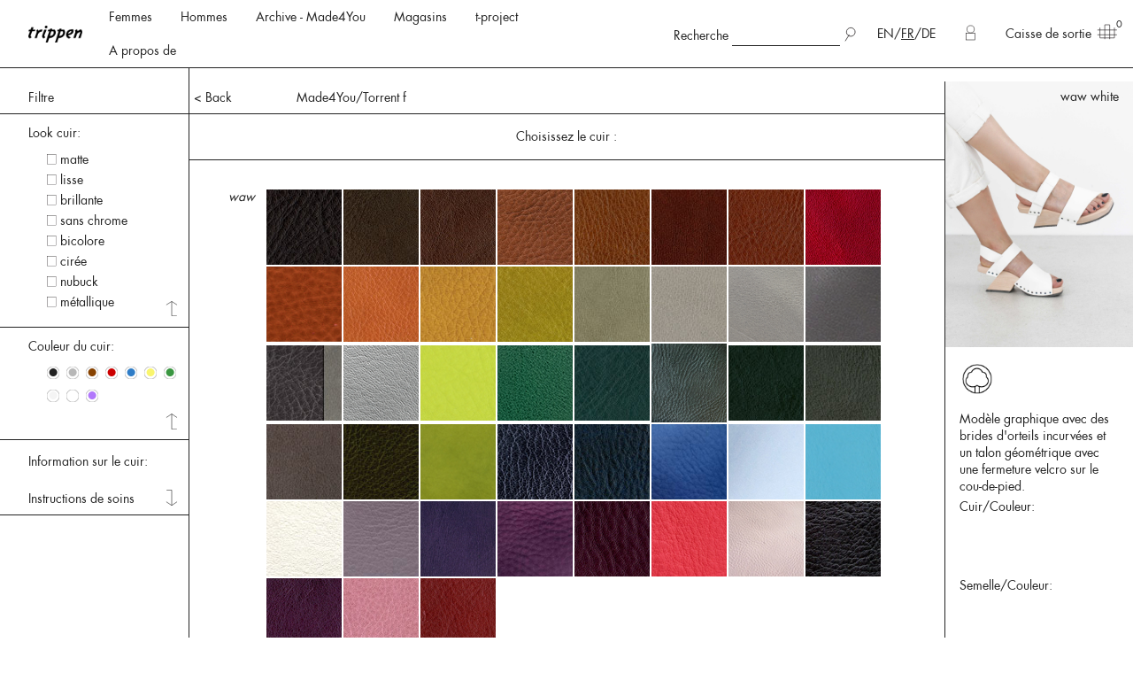

--- FILE ---
content_type: text/html; charset=utf-8
request_url: https://fr.trippen.com/products/torrent-f
body_size: 39513
content:
<!doctype html>
<!--[if lt IE 7 ]> <html class="ie ie6" lang="fr"> <![endif]-->
<!--[if IE 7 ]>    <html class="ie ie7" lang="fr"> <![endif]-->
<!--[if IE 8 ]>    <html class="ie ie8" lang="fr"> <![endif]-->
<!--[if IE 9 ]>    <html class="ie ie9" lang="fr"> <![endif]-->
<!--[if gt IE 9]><!--><html lang="fr"><!--<![endif]-->
  <head>
  <meta charset="utf-8">
  <title>Torrent f - Trippen-Schuhe - außergewöhnliches Design und Qualität aus Deutschland</title>
  <meta http-equiv="X-UA-Compatible" content="IE=edge,chrome=1">
  <meta name="viewport" content="width=device-width, initial-scale=1">
  <meta name="format-detection" content="telephone=no">

  <meta content="text/html; charset=UTF-8" http-equiv="Content-Type" />
  <meta name="facebook-domain-verification" content="9k8n9z6h0u3apvd8wuadjat2qog6t8" />

  <link rel="canonical" href="https://fr.trippen.com/products/torrent-f"/>
    <link rel="alternate" hreflang="en" href="http://www.trippen.com/products/torrent-f" />

      <link rel="alternate" hreflang="x-default" href="http://www.trippen.com/products/torrent-f" />
    <link rel="alternate" hreflang="fr" href="http://fr.trippen.com/products/torrent-f" />

    <link rel="alternate" hreflang="de" href="http://de.trippen.com/products/torrent-f" />


  <meta name="keywords" content="Schuhe Trippen Lederschuhe Nachhaltigkeit handgemacht" />
<meta name="description" content="Modèle graphique avec des brides d'orteils incurvées et un talon géométrique avec une fermeture velcro sur le cou-de-pied." />

  <link rel="stylesheet" href="/assets/store/all-96816cdf9ad88e513509e24c227c355dc58699861e23167ab21939c9e517c930.css" media="screen" />
  <script type="importmap" data-turbo-track="reload">{
  "imports": {
    "application": "/assets/application-cd2d6d44c112db6819510e81ad121123f54b709076a78c92295e27a9b3b79b6f.js",
    "@hotwired/stimulus": "/assets/stimulus.min-dd364f16ec9504dfb72672295637a1c8838773b01c0b441bd41008124c407894.js",
    "@hotwired/stimulus-loading": "/assets/stimulus-loading-3576ce92b149ad5d6959438c6f291e2426c86df3b874c525b30faad51b0d96b3.js",
    "@stripe/stripe-js": "/assets/@stripe--stripe-js-69199dc731b7623cb8d5eb85ef8fa2148ef762868221d454169a2f6fb8870bdd.js",
    "controllers/application": "/assets/controllers/application-651b30d715bfe0f5980fd1def08dcb30687000f9c5683dee6f37e4e232e36c2d.js",
    "controllers": "/assets/controllers/index-31a9bee606cbc5cdb1593881f388bbf4c345bf693ea24e124f84b6d5c98ab648.js",
    "controllers/solidus_stripe_confirm_controller": "/assets/controllers/solidus_stripe_confirm_controller-82f01f315d18de4e4129da111d95add760a3141145b0e8ebafb31ca3d6f2783d.js",
    "controllers/solidus_stripe_payment_controller": "/assets/controllers/solidus_stripe_payment_controller-cf6be31aeb26b420a488bef783cc3218cd4965e2e5ff5520eb0b9374d4b1dab2.js"
  }
}</script>
<link rel="modulepreload" href="/assets/application-cd2d6d44c112db6819510e81ad121123f54b709076a78c92295e27a9b3b79b6f.js">
<link rel="modulepreload" href="/assets/stimulus.min-dd364f16ec9504dfb72672295637a1c8838773b01c0b441bd41008124c407894.js">
<link rel="modulepreload" href="/assets/stimulus-loading-3576ce92b149ad5d6959438c6f291e2426c86df3b874c525b30faad51b0d96b3.js">
<link rel="modulepreload" href="/assets/@stripe--stripe-js-69199dc731b7623cb8d5eb85ef8fa2148ef762868221d454169a2f6fb8870bdd.js">
<link rel="modulepreload" href="/assets/controllers/application-651b30d715bfe0f5980fd1def08dcb30687000f9c5683dee6f37e4e232e36c2d.js">
<link rel="modulepreload" href="/assets/controllers/index-31a9bee606cbc5cdb1593881f388bbf4c345bf693ea24e124f84b6d5c98ab648.js">
<link rel="modulepreload" href="/assets/controllers/solidus_stripe_confirm_controller-82f01f315d18de4e4129da111d95add760a3141145b0e8ebafb31ca3d6f2783d.js">
<link rel="modulepreload" href="/assets/controllers/solidus_stripe_payment_controller-cf6be31aeb26b420a488bef783cc3218cd4965e2e5ff5520eb0b9374d4b1dab2.js">
<script type="module">import "application"</script>
  <script src="/assets/store/all-87bcebdc9a41cbcb899d646c98334464351ae3dd135373fca6fb611c60e89a21.js"></script>

  <meta name="csrf-param" content="authenticity_token" />
<meta name="csrf-token" content="KDcdswLVgVGeSzSZcu4UVHL8xzArWZD6yX9AMejCCpUcaFXfuS2m4K/aEJuWbg5yMLqUMRbaZzO9lgav0Rqd3Q==" />
  <!--[if lt IE 9]>
    <script src="//cdnjs.cloudflare.com/ajax/libs/html5shiv/3.6/html5shiv.min.js"></script>
  <![endif]-->

    <script src="/assets/store/m4u-bce5d3c1ba311414577425f520c690d22cbf897fab46eecf2d1ec11904414306.js"></script>

  <link rel="stylesheet" href="/assets/store/vendor/magnific-popup-cb5e35df11ced82e30472f76c6a1fc14cd5128f2033e80db37ec8bf43b5424ba.css" media="screen" />
  <script src="/assets/store/vendor/jquery.magnific-popup.min-b29d983d739362882b1c8a48784521362dc73c717bf1f1f74371113fb8e443fa.js"></script>


    <!-- Matomo -->
  <script>
    var _paq = window._paq = window._paq || [];
    /* tracker methods like "setCustomDimension" should be called before "trackPageView" */
    _paq.push(["setDocumentTitle", document.domain + "/" + document.title]);
    _paq.push(["setCookieDomain", "*.trippen.com"]);
    _paq.push(['trackPageView']);
    _paq.push(['enableLinkTracking']);
    (function() {
      var u="//matomo.trippen.com/";
      _paq.push(['setTrackerUrl', u+'matomo.php']);
      _paq.push(['setSiteId', '1']);
      var d=document, g=d.createElement('script'), s=d.getElementsByTagName('script')[0];
      g.async=true; g.src=u+'matomo.js'; s.parentNode.insertBefore(g,s);
    })();
  </script>
  <noscript><p><img src="//matomo.trippen.com/matomo.php?idsite=1&amp;rec=1" style="border:0;" alt="" /></p></noscript>
  <!-- End Matomo Code -->

<!-- Meta Pixel Code -->
<script type="text/plain" data-category="analytics">
console.log("FB: now enable analytics");
!function(f,b,e,v,n,t,s)
{if(f.fbq)return;n=f.fbq=function(){n.callMethod?
n.callMethod.apply(n,arguments):n.queue.push(arguments)};
if(!f._fbq)f._fbq=n;n.push=n;n.loaded=!0;n.version='2.0';
n.queue=[];t=b.createElement(e);t.async=!0;
t.src=v;s=b.getElementsByTagName(e)[0];
s.parentNode.insertBefore(t,s)}(window, document,'script',
'https://connect.facebook.net/en_US/fbevents.js');
fbq('init', '688219684163682');
fbq('track', 'PageView');
</script>
<!-- End Meta Pixel Code -->

<!-- Google tag (gtag.js) --> 
<script async type="text/plain" data-category="analytics" data-src="https://www.googletagmanager.com/gtag/js?id=G-62KP2ZNWVF"></script>
<script type="text/plain" data-category="analytics">
console.log("Gackel Tag: now enabled");
window.dataLayer = window.dataLayer || []; function gtag(){dataLayer.push(arguments);} gtag('js', new Date()); gtag('config', 'G-62KP2ZNWVF');
</script>
<!-- End Google tag (gtag.js) --> 


</head>


  <body class="product-magnific-popup">

    
  <!-- small and medium header -->
  <div class="title-bar" data-responsive-toggle="burger-menu-wrapper" data-hide-for="large">
    <div class="title-bar-title logo">
      <a href="/">
          <img src="/assets/logo_retina.png" alt="trippen">
      </a>
    </div>
    <button class="menu-icon" type="button" data-toggle="burger-menu-wrapper">
      <span>Fermer</span>
    </button>
  </div>

  <div id="burger-menu-wrapper" class="text-center hide-for-large">
    <div class="burger-menu-contents">
      <ul>
        <li>
	<div id="searchfield">
		<span>Recherche</span>
		<form id="searchform" method="get" action="/products">
			<input type="text" name="keywords" id="searchterm"
						 value="">
			<input type="submit" name="enter" value="" class="submit-search" style="background:url('/assets/search.svg') no-repeat;">
		</form>
  </div>
</li>


          <li class="lang">    
    <a href="http://www.trippen.com/products/torrent-f" class="">EN</a>/<a href="http://fr.trippen.com/products/torrent-f" class="cur">FR</a>/<a href="http://de.trippen.com/products/torrent-f" class="">DE</a>
  </li>

      </ul>
      
        <ul class="pages-mob-menu">
            <li><a href="/t/women">Femmes</a></li>
            <li><a href="/t/men">Hommes</a></li>
            <li><a href="/taxons/show_m4u/women">Archive - Made4You</a></li>
            <li><a href="/unsere-laden">Magasins</a></li>
            <li><a href="/t-project">t-project</a></li>
            <li><a href="/werte">A propos de</a></li>
        </ul>
      <ul class="pages-mob-menu">
        <li id="login">
            <a href="/login">Connexion</a>
        </li>
        <li id="basket">
          <a href="/cart">Caisse de sortie</a>
        </li>
      </ul>
      <ul class="accordion" data-accordion data-allow-all-closed="true" data-multi-expand="true">
        <li class="accordion-item" data-accordion-item>
            <a data-external-trigger href="#" class="accordion-title">Collaborations</a>
  <img src="/assets/arrow_down.svg" alt="" class="arrow-down">
  <div class="accordion-content" data-tab-content>
      <a href="/trippen-x-sol-hansdottir">Sól Hansdóttir</a>
      <a href="/trippen_x_esther_perbandt">Esther Perbandt</a>
      <a href="/trippen-x-pal-offner">Pal Offner</a>
      <a href="/trippen-x-iris-van-herpen">Iris van Herpen</a>
      <a href="/trippen-x-situationist">Situationist</a>
      <a href="/trippen-x-uy">UY</a>
      <a href="/trippen-x-michael-sontag">Michael Sontag</a>
      <a href="/trippen-x-klasika">Klasica</a>
      <a href="/trippen-x-case-studies">Case Studies</a>
      <a href="/trippen-x-fecal-matter">Fecal Matter</a>
      <a href="/trippen-x-threeasfour">threeASFOUR</a>
      <a href="/trippen-x-leon-emanuel-blanck">Leon-Emanuel-Blanck</a>
      <a href="/trippen-x-vague">Vague</a>
    <img src="/assets/arrow_up.svg" alt="" class="arrow-up">
  </div>

        </li>
        <li class="accordion-item" data-accordion-item>
              <a data-external-trigger href="#" class="accordion-title">A propos de nous</a>
  <img src="/assets/arrow_down.svg" alt="" class="arrow-down">
  <div class="accordion-content" data-tab-content>
      <a href="/werte">A propos de Trippen</a>
      <a href="/collaborations">Collaborations</a>
      <a href="/materialien">Matériaux</a>
      <a href="/dielinien">Trippen Sole Lines</a>
      <a href="/produktion">Production</a>
      <a href="/presseveroeffentlichungen">Presse</a>
    <img src="/assets/arrow_up.svg" alt="" class="arrow-up">
  </div>

        </li>
        <li class="accordion-item" data-accordion-item>
              <a data-external-trigger href="#" class="accordion-title">Service clients</a>
  <img src="/assets/arrow_down.svg" alt="" class="arrow-down">
  <div class="accordion-content" data-tab-content>
      <a href="/faq">FAQ</a>
      <a href="https://trippen.firstvoucher.com/gift-card-m59612">Carte cadeau</a>
      <a href="https://b2b.trippen.com/login">B2B</a>
      <a href="/reparaturen">Service de réparation</a>
      <a href="/grossentabelle">Tableau de tailles</a>
      <a href="/agb">CGV</a>
      <a href="/datenschutz">Protection de données</a>
      <a href="/impressum">Mentions légales</a>
    <img src="/assets/arrow_up.svg" alt="" class="arrow-up">
  </div>

        </li>
        <li class="accordion-item" data-accordion-item>
              <a data-external-trigger href="#" class="accordion-title">Contact</a>
  <img src="/assets/arrow_down.svg" alt="" class="arrow-down">
  <div class="accordion-content" data-tab-content>
      <a href="/frage-an-den-kundenservice">Contactez nous</a>
      <a href="/jobs">Emplois</a>
      <a href="https://de-de.facebook.com/trippen.official/">Facebook</a>
      <a href="https://www.instagram.com/trippen.official/">Instagram</a>
      <a href="https://www.linkedin.com/company/trippen">LinkedIn</a>
      <a href="https://www.pinterest.de/trippenshoes/">Pinterest</a>
    <img src="/assets/arrow_up.svg" alt="" class="arrow-up">
  </div>

        </li>
      </ul>
    </div>
  </div>

  <!-- large and up header -->
  <div data-sticky-container class="show-for-large">
    <div class="sticky" data-sticky data-margin-top="0">
      <nav>
        <header>
          <div class="grid-x top-bar">

            <div class="cell small-3 medium-3 large-2">
              <p class="logo">
                <a href="/">
                    <img src="/assets/logo_retina.png" alt="trippen">
                </a>
              </p>
            </div>

            <div class="cell small-21 medium-21 large-11 header-menu-row">
              <ul class="menu">
                      <li>
      <a id="shop-link-women" href="/t/women">Femmes</a>
    </li>
    <li>
      <a id="shop-link-men" href="/t/men">Hommes</a>
    </li>
    <li>
      <a href="/taxons/show_m4u/women">Archive - Made4You</a>
    </li>
    <li>
      <a id="store-link" href="/unsere-laden">Magasins</a>
    </li>
    <li>
      <a href="/t-project">t-project</a>
    </li>
    <li>
      <a href="/werte">A propos de</a>
    </li>

              </ul>
            </div>

            <div class="cell small-21 medium-21 large-8 header-menu-row">
              <ul class="menu float-right">
                <li id="login">
                    <a href="/login" title="Connexion">
                      <img src="/assets/account.svg" alt="account" class="white">
                      <img src="/assets/account_rollover.svg" alt="account" class="black">
                    </a>
                </li>
              </ul>
              <ul class="menu float-right">
                <li>
	<div id="searchfield">
		<span>Recherche</span>
		<form id="searchform" method="get" action="/products">
			<input type="text" name="keywords" id="searchterm"
						 value="">
			<input type="submit" name="enter" value="" class="submit-search" style="background:url('/assets/search.svg') no-repeat;">
		</form>
  </div>
</li>


                  <li class="lang">    
    <a href="http://www.trippen.com/products/torrent-f" class="">EN</a>/<a href="http://fr.trippen.com/products/torrent-f" class="cur">FR</a>/<a href="http://de.trippen.com/products/torrent-f" class="">DE</a>
  </li>

              </ul>
            </div>
            <div class="cell small-21 medium-21 large-3 header-menu-row">
              <ul class="menu">
                <li id="basket">
                  <a href="/cart">Caisse de sortie<img src="/assets/basket.svg" alt="basket"></a>
                  <sup class="items-number">
                      0
                  </sup>
                </li>
              </ul>
            </div>

          </div>
        </header>
          <div class="shop-filter-wrapper" id="shop-filter-wrapper-women">
  <div class="grid-x shop-filter m4u_widescreen">
    <div class="cell small-3 large-4 shop-filter-box">

        <a href="/t/taschen" class="shop-filter-link left
          ">
          <img src="/assets/arrow_right.svg" class="arrow-right"><span class="nametext">Sacs</span>
        </a>
        <a href="/t/accessoires" class="shop-filter-link left
          ">
          <img src="/assets/arrow_right.svg" class="arrow-right"><span class="nametext">Accessoires</span>
        </a>
        <a href="/t/zubehor" class="shop-filter-link left
          ">
          <img src="/assets/arrow_right.svg" class="arrow-right"><span class="nametext">Accessoires et soins</span>
        </a>
        <a href="/t/kinder" class="shop-filter-link left
          ">
          <img src="/assets/arrow_right.svg" class="arrow-right"><span class="nametext">Enfants</span>
        </a>

    </div>
    <div class="cell small-21 large-17 shop-filter-box">
      <div class="grid-x">

        <div class="cell large-16">
          <div class="grid-x">
                 
    <div class="cell small-5
      ">
      <h1>Catégories</h1>
        <a href="/t/women/categories/bestsellers" class="shop-filter-link right  " data-id="276">
          <img src="/assets/arrow_right.svg" class="arrow-right"><span class="nametext">Bestsellers</span>
        </a>
        <a href="/t/women/category/ss-26" class="shop-filter-link right  " data-id="403">
          <img src="/assets/arrow_right.svg" class="arrow-right"><span class="nametext">PÉ 26</span>
        </a>
        <a href="/t/women/category/aw-25-26" class="shop-filter-link right  " data-id="396">
          <img src="/assets/arrow_right.svg" class="arrow-right"><span class="nametext">AW 25.26</span>
        </a>
        <a href="/t/women/categories/bottine" class="shop-filter-link right  " data-id="139">
          <img src="/assets/arrow_right.svg" class="arrow-right"><span class="nametext">Bottines</span>
        </a>
        <a href="/t/women/categories/boots" class="shop-filter-link right  " data-id="138">
          <img src="/assets/arrow_right.svg" class="arrow-right"><span class="nametext">Bottes</span>
        </a>
        <a href="/t/women/categories/chaussure-basse" class="shop-filter-link right  " data-id="136">
          <img src="/assets/arrow_right.svg" class="arrow-right"><span class="nametext">Chaussures Basses</span>
        </a>
        <a href="/t/women/categories/heels" class="shop-filter-link right  " data-id="143">
          <img src="/assets/arrow_right.svg" class="arrow-right"><span class="nametext">Talons</span>
        </a>
        <a href="/t/women/categories/sneaker" class="shop-filter-link right  " data-id="393">
          <img src="/assets/arrow_right.svg" class="arrow-right"><span class="nametext">Sneakers</span>
        </a>
        <a href="/t/women/categories/ballerina-flats" class="shop-filter-link right  visual" data-id="140">
          <img src="/assets/arrow_right.svg" class="arrow-right"><span class="nametext">Ballerines</span>
        </a>
        <a href="/t/women/categories/platform-shoes" class="shop-filter-link right  " data-id="142">
          <img src="/assets/arrow_right.svg" class="arrow-right"><span class="nametext">Plateaus</span>
        </a>
        <a href="/t/women/categories/sandals" class="shop-filter-link right  " data-id="137">
          <img src="/assets/arrow_right.svg" class="arrow-right"><span class="nametext">Sandales</span>
        </a>
        <a href="/t/women/categories/slip-ons" class="shop-filter-link right  " data-id="372">
          <img src="/assets/arrow_right.svg" class="arrow-right"><span class="nametext">Slip-Ons</span>
        </a>
        <a href="/t/women/categories/super-soft" class="shop-filter-link right  " data-id="309">
          <img src="/assets/arrow_right.svg" class="arrow-right"><span class="nametext">Super Doux</span>
        </a>
        <a href="/t/women/categories/gefutterte-modelle" class="shop-filter-link right  " data-id="272">
          <img src="/assets/arrow_right.svg" class="arrow-right"><span class="nametext">Fourrées</span>
        </a>
        <a href="/t/women/categories/collaborations" class="shop-filter-link right  " data-id="400">
          <img src="/assets/arrow_right.svg" class="arrow-right"><span class="nametext">Collaborations</span>
        </a>
        <a href="/t/women/categories/grosse-grossen" class="shop-filter-link right  " data-id="268">
          <img src="/assets/arrow_right.svg" class="arrow-right"><span class="nametext">Grandes Tailles</span>
        </a>
        <a href="/t/women/categories/vegan" class="shop-filter-link right  " data-id="337">
          <img src="/assets/arrow_right.svg" class="arrow-right"><span class="nametext">Vegan</span>
        </a>
    </div>
     
    <div class="cell small-5
      ">
      <h1>Lines</h1>
        <a href="/t/women/line/t-project" class="shop-filter-link right  " data-id="347">
          <img src="/assets/arrow_right.svg" class="arrow-right"><span class="nametext">t-project</span>
        </a>
        <a href="/t/women/line/closed" class="shop-filter-link right  visual" data-id="158">
          <img src="/assets/arrow_right.svg" class="arrow-right"><span class="nametext">Closed</span>
        </a>
        <a href="/t/women/line/cup" class="shop-filter-link right  visual" data-id="159">
          <img src="/assets/arrow_right.svg" class="arrow-right"><span class="nametext">Cup</span>
        </a>
        <a href="/t/women/line/penna" class="shop-filter-link right  visual" data-id="160">
          <img src="/assets/arrow_right.svg" class="arrow-right"><span class="nametext">Penna</span>
        </a>
        <a href="/t/women/line/x-plus-os" class="shop-filter-link right  visual" data-id="161">
          <img src="/assets/arrow_right.svg" class="arrow-right"><span class="nametext">x + os</span>
        </a>
        <a href="/t/women/line/happy" class="shop-filter-link right  visual" data-id="162">
          <img src="/assets/arrow_right.svg" class="arrow-right"><span class="nametext">Happy</span>
        </a>
        <a href="/t/women/line/gritt" class="shop-filter-link right  visual" data-id="163">
          <img src="/assets/arrow_right.svg" class="arrow-right"><span class="nametext">Gritt</span>
        </a>
        <a href="/t/women/line/splitt" class="shop-filter-link right  visual" data-id="164">
          <img src="/assets/arrow_right.svg" class="arrow-right"><span class="nametext">Splitt</span>
        </a>
        <a href="/t/women/line/box" class="shop-filter-link right  visual" data-id="165">
          <img src="/assets/arrow_right.svg" class="arrow-right"><span class="nametext">Box</span>
        </a>
        <a href="/t/women/line/swan" class="shop-filter-link right  visual" data-id="167">
          <img src="/assets/arrow_right.svg" class="arrow-right"><span class="nametext">Swan</span>
        </a>
        <a href="/t/women/line/sport" class="shop-filter-link right  visual" data-id="166">
          <img src="/assets/arrow_right.svg" class="arrow-right"><span class="nametext">Sport</span>
        </a>
        <a href="/t/women/line/wave" class="shop-filter-link right  visual" data-id="168">
          <img src="/assets/arrow_right.svg" class="arrow-right"><span class="nametext">Wave</span>
        </a>
        <a href="/t/women/line/wood" class="shop-filter-link right  visual" data-id="169">
          <img src="/assets/arrow_right.svg" class="arrow-right"><span class="nametext">Bois</span>
        </a>
        <a href="/t/women/line/geisha" class="shop-filter-link right  visual" data-id="259">
          <img src="/assets/arrow_right.svg" class="arrow-right"><span class="nametext">Geisha</span>
        </a>
        <a href="/t/women/line/zero" class="shop-filter-link right  visual" data-id="305">
          <img src="/assets/arrow_right.svg" class="arrow-right"><span class="nametext">Zero</span>
        </a>
    </div>
     
    <div class="cell small-5
      ">
      <h1>Couleurs</h1>
        <a href="/t/women/colour/black" class="shop-filter-link right  " data-id="215">
          <img src="/assets/arrow_right.svg" class="arrow-right"><span class="nametext">Noir</span>
            <span style="color:#000000">&bull;</span>
        </a>
        <a href="/t/women/colour/braun" class="shop-filter-link right  " data-id="235">
          <img src="/assets/arrow_right.svg" class="arrow-right"><span class="nametext">Marron</span>
            <span style="color:#786565">&bull;</span>
        </a>
        <a href="/t/women/colour/grau" class="shop-filter-link right  " data-id="232">
          <img src="/assets/arrow_right.svg" class="arrow-right"><span class="nametext">Gris</span>
            <span style="color:#9a9a9a">&bull;</span>
        </a>
        <a href="/t/women/colour/blau" class="shop-filter-link right  " data-id="234">
          <img src="/assets/arrow_right.svg" class="arrow-right"><span class="nametext">Bleu</span>
            <span style="color:#4670c1">&bull;</span>
        </a>
        <a href="/t/women/colour/green" class="shop-filter-link right  " data-id="216">
          <img src="/assets/arrow_right.svg" class="arrow-right"><span class="nametext">Vert</span>
            <span style="color:#259633">&bull;</span>
        </a>
        <a href="/t/women/colour/red" class="shop-filter-link right  " data-id="214">
          <img src="/assets/arrow_right.svg" class="arrow-right"><span class="nametext">Rouge</span>
            <span style="color:#c92828">&bull;</span>
        </a>
        <a href="/t/women/colour/lila" class="shop-filter-link right  " data-id="237">
          <img src="/assets/arrow_right.svg" class="arrow-right"><span class="nametext">Lila</span>
            <span style="color:#90409a">&bull;</span>
        </a>
        <a href="/t/women/colour/metal" class="shop-filter-link right  " data-id="231">
          <img src="/assets/arrow_right.svg" class="arrow-right"><span class="nametext">Méttallique</span>
            <span style="color:#c2d0d0">&bull;</span>
        </a>
        <a href="/t/women/colour/gelb" class="shop-filter-link right  " data-id="269">
          <img src="/assets/arrow_right.svg" class="arrow-right"><span class="nametext">Jaune</span>
            <span style="color:#eadd35">&bull;</span>
        </a>
        <a href="/t/women/colour/undyed" class="shop-filter-link right  " data-id="381">
          <img src="/assets/arrow_right.svg" class="arrow-right"><span class="nametext">Undyed</span>
            <span style="color:#ffc675">&bull;</span>
        </a>
        <a href="/t/women/colour/weiss" class="shop-filter-link right  " data-id="236">
          <img src="/assets/arrow_right.svg" class="arrow-right"><span class="nametext">Blanc</span>
            <span style="color:#ffffff">&bull;</span>
        </a>
    </div>

          </div>
        </div>

        <div class="cell large-8 keyvisual-box">
                <div class="landing-preview " data-id="127">
                  <a href="/t/women">
                    <img class="landing-pic" alt="Femmes" src="/spree/taxons/127/normal/Dropdown_women.jpg?1645462627">
                    <span>Femmes</span>
                  </a>
                </div>
                <div class="landing-preview " data-id="128">
                  <a href="/t/men">
                    <img class="landing-pic" alt="Hommes" src="/spree/taxons/128/normal/Dropdown_women.jpg?1645462675">
                    <span>Hommes</span>
                  </a>
                </div>
                <div class="landing-preview " data-id="158">
                  <a href="/t/women/line/closed">
                    <img class="landing-pic" alt="Closed" src="/spree/taxons/158/normal/Diesel_f__Header.jpg?1535367304">
                    <span>Closed</span>
                  </a>
                </div>
                <div class="landing-preview " data-id="159">
                  <a href="/t/women/line/cup">
                    <img class="landing-pic" alt="Cup" src="/spree/taxons/159/normal/Prag_f__Header.jpg?1535367736">
                    <span>Cup</span>
                  </a>
                </div>
                <div class="landing-preview " data-id="160">
                  <a href="/t/women/line/penna">
                    <img class="landing-pic" alt="Penna" src="/spree/taxons/160/normal/Hawk_f__Header.jpg?1535370047">
                    <span>Penna</span>
                  </a>
                </div>
                <div class="landing-preview " data-id="161">
                  <a href="/t/women/line/x-plus-os">
                    <img class="landing-pic" alt="x + os" src="/spree/taxons/161/normal/Mandarin_f__Header.jpg?1535368694">
                    <span>x + os</span>
                  </a>
                </div>
                <div class="landing-preview " data-id="162">
                  <a href="/t/women/line/happy">
                    <img class="landing-pic" alt="Happy" src="/spree/taxons/162/normal/Bollard_f_Header.jpg?1535372378">
                    <span>Happy</span>
                  </a>
                </div>
                <div class="landing-preview " data-id="163">
                  <a href="/t/women/line/gritt">
                    <img class="landing-pic" alt="Gritt" src="/spree/taxons/163/normal/Mount_f__Header.jpg?1535368653">
                    <span>Gritt</span>
                  </a>
                </div>
                <div class="landing-preview " data-id="164">
                  <a href="/t/women/line/splitt">
                    <img class="landing-pic" alt="Splitt" src="/spree/taxons/164/normal/Hill_f__Header.jpg?1535370012">
                    <span>Splitt</span>
                  </a>
                </div>
                <div class="landing-preview " data-id="165">
                  <a href="/t/women/line/box">
                    <img class="landing-pic" alt="Box" src="/spree/taxons/165/normal/Bin_f_Header.jpg?1535367335">
                    <span>Box</span>
                  </a>
                </div>
                <div class="landing-preview " data-id="166">
                  <a href="/t/women/line/sport">
                    <img class="landing-pic" alt="Sport" src="/spree/taxons/166/normal/Shuttle_f_Header.jpg?1535370623">
                    <span>Sport</span>
                  </a>
                </div>
                <div class="landing-preview " data-id="167">
                  <a href="/t/women/line/swan">
                    <img class="landing-pic" alt="Swan" src="/spree/taxons/167/normal/Dew_f_Header.jpg?1535372480">
                    <span>Swan</span>
                  </a>
                </div>
                <div class="landing-preview " data-id="168">
                  <a href="/t/women/line/wave">
                    <img class="landing-pic" alt="Wave" src="/spree/taxons/168/normal/Trawler_f_Header.jpg?1535369009">
                    <span>Wave</span>
                  </a>
                </div>
                <div class="landing-preview " data-id="169">
                  <a href="/t/women/line/wood">
                    <img class="landing-pic" alt="Bois" src="/spree/taxons/169/normal/Flush__f_Header.jpg?1535370194">
                    <span>Bois</span>
                  </a>
                </div>
                <div class="landing-preview " data-id="186">
                  <a href="/t/men/line/closed">
                    <img class="landing-pic" alt="Closed" src="/spree/taxons/186/normal/RolloverCollection_m_Closed_Kopie.jpg?1535125258">
                    <span>Closed</span>
                  </a>
                </div>
                <div class="landing-preview " data-id="187">
                  <a href="/t/men/line/cup">
                    <img class="landing-pic" alt="Cup" src="/spree/taxons/187/normal/RolloverCollection_m_Cup.jpg?1535125771">
                    <span>Cup</span>
                  </a>
                </div>
                <div class="landing-preview " data-id="188">
                  <a href="/t/men/line/penna">
                    <img class="landing-pic" alt="Penna" src="/spree/taxons/188/normal/RolloverCollection_m_Penna.jpg?1535125787">
                    <span>Penna</span>
                  </a>
                </div>
                <div class="landing-preview " data-id="190">
                  <a href="/t/men/line/happy">
                    <img class="landing-pic" alt="Happy" src="/spree/taxons/190/normal/Line_m_black_waw_hp_blk.jpg?1562164597">
                    <span>Happy</span>
                  </a>
                </div>
                <div class="landing-preview " data-id="193">
                  <a href="/t/men/line/box">
                    <img class="landing-pic" alt="Box" src="/spree/taxons/193/normal/Boss_m_Header.jpg?1535367030">
                    <span>Box</span>
                  </a>
                </div>
                <div class="landing-preview " data-id="194">
                  <a href="/t/men/line/sport">
                    <img class="landing-pic" alt="Sport" src="/spree/taxons/194/normal/Tourist_m__Header.jpg?1535364026">
                    <span>Sport</span>
                  </a>
                </div>
                <div class="landing-preview " data-id="195">
                  <a href="/t/men/line/swan">
                    <img class="landing-pic" alt="Swan" src="/spree/taxons/195/normal/Hop_m_header.jpg?1535364424">
                    <span>Swan</span>
                  </a>
                </div>
                <div class="landing-preview " data-id="259">
                  <a href="/t/women/line/geisha">
                    <img class="landing-pic" alt="Geisha" src="/spree/taxons/259/normal/Untitled_f_Header.jpg?1535369199">
                    <span>Geisha</span>
                  </a>
                </div>
                <div class="landing-preview " data-id="305">
                  <a href="/t/women/line/zero">
                    <img class="landing-pic" alt="Zero" src="/spree/taxons/305/normal/BF001_f__Header.jpg?1579692770">
                    <span>Zero</span>
                  </a>
                </div>
                <div class="landing-preview " data-id="308">
                  <a href="/t/men/line/zero">
                    <img class="landing-pic" alt="Zero" src="/spree/taxons/308/normal/BF001_f__Header.jpg?1579692789">
                    <span>Zero</span>
                  </a>
                </div>
        </div>
      </div>
    </div>
    <div class="cell small-3 large-3 shop-filter-box"></div>
  </div>
</div>


  <div class="shop-filter-wrapper" id="shop-filter-wrapper-men">
  <div class="grid-x shop-filter m4u_widescreen">
    <div class="cell small-3 large-4 shop-filter-box">

        <a href="/t/taschen" class="shop-filter-link left
          ">
          <img src="/assets/arrow_right.svg" class="arrow-right"><span class="nametext">Sacs</span>
        </a>
        <a href="/t/accessoires" class="shop-filter-link left
          ">
          <img src="/assets/arrow_right.svg" class="arrow-right"><span class="nametext">Accessoires</span>
        </a>
        <a href="/t/zubehor" class="shop-filter-link left
          ">
          <img src="/assets/arrow_right.svg" class="arrow-right"><span class="nametext">Accessoires et soins</span>
        </a>
        <a href="/t/kinder" class="shop-filter-link left
          ">
          <img src="/assets/arrow_right.svg" class="arrow-right"><span class="nametext">Enfants</span>
        </a>

    </div>
    <div class="cell small-21 large-17 shop-filter-box">
      <div class="grid-x">

        <div class="cell large-16">
          <div class="grid-x">
                 
    <div class="cell small-5
      ">
      <h1>Catégorie</h1>
        <a href="/t/men/categorie/bestseller" class="shop-filter-link right  " data-id="277">
          <img src="/assets/arrow_right.svg" class="arrow-right"><span class="nametext">Bestseller</span>
        </a>
        <a href="/t/men/category/fs-26" class="shop-filter-link right  " data-id="404">
          <img src="/assets/arrow_right.svg" class="arrow-right"><span class="nametext">PÉ 26</span>
        </a>
        <a href="/t/men/categorie/aw-25-26" class="shop-filter-link right  " data-id="397">
          <img src="/assets/arrow_right.svg" class="arrow-right"><span class="nametext">New node</span>
        </a>
        <a href="/t/men/categorie/stiefellette" class="shop-filter-link right  " data-id="274">
          <img src="/assets/arrow_right.svg" class="arrow-right"><span class="nametext">Bottines</span>
        </a>
        <a href="/t/men/categorie/boots" class="shop-filter-link right  " data-id="149">
          <img src="/assets/arrow_right.svg" class="arrow-right"><span class="nametext">Bottes</span>
        </a>
        <a href="/t/men/categorie/shoes" class="shop-filter-link right  " data-id="147">
          <img src="/assets/arrow_right.svg" class="arrow-right"><span class="nametext">Chaussures Basses</span>
        </a>
        <a href="/t/men/categorie/new-node" class="shop-filter-link right  " data-id="394">
          <img src="/assets/arrow_right.svg" class="arrow-right"><span class="nametext">Sneakers</span>
        </a>
        <a href="/t/men/category/super-soft" class="shop-filter-link right  " data-id="365">
          <img src="/assets/arrow_right.svg" class="arrow-right"><span class="nametext">Super Doux</span>
        </a>
        <a href="/t/men/slip-on" class="shop-filter-link right  " data-id="373">
          <img src="/assets/arrow_right.svg" class="arrow-right"><span class="nametext">Slip-Ons</span>
        </a>
        <a href="/t/men/categorie/vegan" class="shop-filter-link right  " data-id="339">
          <img src="/assets/arrow_right.svg" class="arrow-right"><span class="nametext">Vegan</span>
        </a>
        <a href="/t/men/categorie/talons" class="shop-filter-link right  " data-id="377">
          <img src="/assets/arrow_right.svg" class="arrow-right"><span class="nametext">Talons</span>
        </a>
        <a href="/t/men/categorie/sandals" class="shop-filter-link right  " data-id="148">
          <img src="/assets/arrow_right.svg" class="arrow-right"><span class="nametext">Sandales</span>
        </a>
        <a href="/t/men/categorie/platform-shoes" class="shop-filter-link right  " data-id="153">
          <img src="/assets/arrow_right.svg" class="arrow-right"><span class="nametext">Plateaus</span>
        </a>
        <a href="/t/men/category/collaborations" class="shop-filter-link right  " data-id="402">
          <img src="/assets/arrow_right.svg" class="arrow-right"><span class="nametext">Collaborations</span>
        </a>
        <a href="/t/men/categorie/gefuttert" class="shop-filter-link right  " data-id="273">
          <img src="/assets/arrow_right.svg" class="arrow-right"><span class="nametext">Fourrées</span>
        </a>
    </div>
     
    <div class="cell small-5
      ">
      <h1>Lines</h1>
        <a href="/t/men/t-project" class="shop-filter-link right  " data-id="348">
          <img src="/assets/arrow_right.svg" class="arrow-right"><span class="nametext">t-project</span>
        </a>
        <a href="/t/men/line/closed" class="shop-filter-link right  visual" data-id="186">
          <img src="/assets/arrow_right.svg" class="arrow-right"><span class="nametext">Closed</span>
        </a>
        <a href="/t/men/line/cup" class="shop-filter-link right  visual" data-id="187">
          <img src="/assets/arrow_right.svg" class="arrow-right"><span class="nametext">Cup</span>
        </a>
        <a href="/t/men/line/happy" class="shop-filter-link right  visual" data-id="190">
          <img src="/assets/arrow_right.svg" class="arrow-right"><span class="nametext">Happy</span>
        </a>
        <a href="/t/men/line/box" class="shop-filter-link right  visual" data-id="193">
          <img src="/assets/arrow_right.svg" class="arrow-right"><span class="nametext">Box</span>
        </a>
        <a href="/t/men/line/sport" class="shop-filter-link right  visual" data-id="194">
          <img src="/assets/arrow_right.svg" class="arrow-right"><span class="nametext">Sport</span>
        </a>
        <a href="/t/men/line/swan" class="shop-filter-link right  visual" data-id="195">
          <img src="/assets/arrow_right.svg" class="arrow-right"><span class="nametext">Swan</span>
        </a>
        <a href="/t/men/line/wood" class="shop-filter-link right  " data-id="197">
          <img src="/assets/arrow_right.svg" class="arrow-right"><span class="nametext">Bois</span>
        </a>
        <a href="/t/men/line/penna" class="shop-filter-link right  visual" data-id="188">
          <img src="/assets/arrow_right.svg" class="arrow-right"><span class="nametext">Penna</span>
        </a>
        <a href="/t/men/line/zero" class="shop-filter-link right  visual" data-id="308">
          <img src="/assets/arrow_right.svg" class="arrow-right"><span class="nametext">Zero</span>
        </a>
    </div>
     
    <div class="cell small-5
      ">
      <h1>Couleurs</h1>
        <a href="/t/men/couleurs/black" class="shop-filter-link right  " data-id="218">
          <img src="/assets/arrow_right.svg" class="arrow-right"><span class="nametext">Noir</span>
            <span style="color:#000000">&bull;</span>
        </a>
        <a href="/t/men/couleurs/braun" class="shop-filter-link right  " data-id="226">
          <img src="/assets/arrow_right.svg" class="arrow-right"><span class="nametext">Marron</span>
            <span style="color:#786565">&bull;</span>
        </a>
        <a href="/t/men/couleurs/blau" class="shop-filter-link right  " data-id="227">
          <img src="/assets/arrow_right.svg" class="arrow-right"><span class="nametext">Bleu</span>
            <span style="color:#4670c1">&bull;</span>
        </a>
        <a href="/t/men/couleurs/grau" class="shop-filter-link right  " data-id="228">
          <img src="/assets/arrow_right.svg" class="arrow-right"><span class="nametext">Gris</span>
            <span style="color:#9a9a9a">&bull;</span>
        </a>
        <a href="/t/men/couleurs/grun" class="shop-filter-link right  " data-id="229">
          <img src="/assets/arrow_right.svg" class="arrow-right"><span class="nametext">Vert</span>
            <span style="color:#259633">&bull;</span>
        </a>
        <a href="/t/men/couleurs/rot" class="shop-filter-link right  " data-id="304">
          <img src="/assets/arrow_right.svg" class="arrow-right"><span class="nametext">Rouge</span>
            <span style="color:#ff2626">&bull;</span>
        </a>
        <a href="/t/men/couleurs/weiss" class="shop-filter-link right  " data-id="230">
          <img src="/assets/arrow_right.svg" class="arrow-right"><span class="nametext">Blanc</span>
            <span style="color:#ffffff">&bull;</span>
        </a>
        <a href="/t/men/colour/metallic" class="shop-filter-link right  " data-id="382">
          <img src="/assets/arrow_right.svg" class="arrow-right"><span class="nametext">Metallic</span>
            <span style="color:#c2d0d0">&bull;</span>
        </a>
    </div>

          </div>
        </div>

        <div class="cell large-8 keyvisual-box">
                <div class="landing-preview " data-id="127">
                  <a href="/t/women">
                    <img class="landing-pic" alt="Femmes" src="/spree/taxons/127/normal/Dropdown_women.jpg?1645462627">
                    <span>Femmes</span>
                  </a>
                </div>
                <div class="landing-preview " data-id="128">
                  <a href="/t/men">
                    <img class="landing-pic" alt="Hommes" src="/spree/taxons/128/normal/Dropdown_women.jpg?1645462675">
                    <span>Hommes</span>
                  </a>
                </div>
                <div class="landing-preview " data-id="158">
                  <a href="/t/women/line/closed">
                    <img class="landing-pic" alt="Closed" src="/spree/taxons/158/normal/Diesel_f__Header.jpg?1535367304">
                    <span>Closed</span>
                  </a>
                </div>
                <div class="landing-preview " data-id="159">
                  <a href="/t/women/line/cup">
                    <img class="landing-pic" alt="Cup" src="/spree/taxons/159/normal/Prag_f__Header.jpg?1535367736">
                    <span>Cup</span>
                  </a>
                </div>
                <div class="landing-preview " data-id="160">
                  <a href="/t/women/line/penna">
                    <img class="landing-pic" alt="Penna" src="/spree/taxons/160/normal/Hawk_f__Header.jpg?1535370047">
                    <span>Penna</span>
                  </a>
                </div>
                <div class="landing-preview " data-id="161">
                  <a href="/t/women/line/x-plus-os">
                    <img class="landing-pic" alt="x + os" src="/spree/taxons/161/normal/Mandarin_f__Header.jpg?1535368694">
                    <span>x + os</span>
                  </a>
                </div>
                <div class="landing-preview " data-id="162">
                  <a href="/t/women/line/happy">
                    <img class="landing-pic" alt="Happy" src="/spree/taxons/162/normal/Bollard_f_Header.jpg?1535372378">
                    <span>Happy</span>
                  </a>
                </div>
                <div class="landing-preview " data-id="163">
                  <a href="/t/women/line/gritt">
                    <img class="landing-pic" alt="Gritt" src="/spree/taxons/163/normal/Mount_f__Header.jpg?1535368653">
                    <span>Gritt</span>
                  </a>
                </div>
                <div class="landing-preview " data-id="164">
                  <a href="/t/women/line/splitt">
                    <img class="landing-pic" alt="Splitt" src="/spree/taxons/164/normal/Hill_f__Header.jpg?1535370012">
                    <span>Splitt</span>
                  </a>
                </div>
                <div class="landing-preview " data-id="165">
                  <a href="/t/women/line/box">
                    <img class="landing-pic" alt="Box" src="/spree/taxons/165/normal/Bin_f_Header.jpg?1535367335">
                    <span>Box</span>
                  </a>
                </div>
                <div class="landing-preview " data-id="166">
                  <a href="/t/women/line/sport">
                    <img class="landing-pic" alt="Sport" src="/spree/taxons/166/normal/Shuttle_f_Header.jpg?1535370623">
                    <span>Sport</span>
                  </a>
                </div>
                <div class="landing-preview " data-id="167">
                  <a href="/t/women/line/swan">
                    <img class="landing-pic" alt="Swan" src="/spree/taxons/167/normal/Dew_f_Header.jpg?1535372480">
                    <span>Swan</span>
                  </a>
                </div>
                <div class="landing-preview " data-id="168">
                  <a href="/t/women/line/wave">
                    <img class="landing-pic" alt="Wave" src="/spree/taxons/168/normal/Trawler_f_Header.jpg?1535369009">
                    <span>Wave</span>
                  </a>
                </div>
                <div class="landing-preview " data-id="169">
                  <a href="/t/women/line/wood">
                    <img class="landing-pic" alt="Bois" src="/spree/taxons/169/normal/Flush__f_Header.jpg?1535370194">
                    <span>Bois</span>
                  </a>
                </div>
                <div class="landing-preview " data-id="186">
                  <a href="/t/men/line/closed">
                    <img class="landing-pic" alt="Closed" src="/spree/taxons/186/normal/RolloverCollection_m_Closed_Kopie.jpg?1535125258">
                    <span>Closed</span>
                  </a>
                </div>
                <div class="landing-preview " data-id="187">
                  <a href="/t/men/line/cup">
                    <img class="landing-pic" alt="Cup" src="/spree/taxons/187/normal/RolloverCollection_m_Cup.jpg?1535125771">
                    <span>Cup</span>
                  </a>
                </div>
                <div class="landing-preview " data-id="188">
                  <a href="/t/men/line/penna">
                    <img class="landing-pic" alt="Penna" src="/spree/taxons/188/normal/RolloverCollection_m_Penna.jpg?1535125787">
                    <span>Penna</span>
                  </a>
                </div>
                <div class="landing-preview " data-id="190">
                  <a href="/t/men/line/happy">
                    <img class="landing-pic" alt="Happy" src="/spree/taxons/190/normal/Line_m_black_waw_hp_blk.jpg?1562164597">
                    <span>Happy</span>
                  </a>
                </div>
                <div class="landing-preview " data-id="193">
                  <a href="/t/men/line/box">
                    <img class="landing-pic" alt="Box" src="/spree/taxons/193/normal/Boss_m_Header.jpg?1535367030">
                    <span>Box</span>
                  </a>
                </div>
                <div class="landing-preview " data-id="194">
                  <a href="/t/men/line/sport">
                    <img class="landing-pic" alt="Sport" src="/spree/taxons/194/normal/Tourist_m__Header.jpg?1535364026">
                    <span>Sport</span>
                  </a>
                </div>
                <div class="landing-preview " data-id="195">
                  <a href="/t/men/line/swan">
                    <img class="landing-pic" alt="Swan" src="/spree/taxons/195/normal/Hop_m_header.jpg?1535364424">
                    <span>Swan</span>
                  </a>
                </div>
                <div class="landing-preview " data-id="259">
                  <a href="/t/women/line/geisha">
                    <img class="landing-pic" alt="Geisha" src="/spree/taxons/259/normal/Untitled_f_Header.jpg?1535369199">
                    <span>Geisha</span>
                  </a>
                </div>
                <div class="landing-preview " data-id="305">
                  <a href="/t/women/line/zero">
                    <img class="landing-pic" alt="Zero" src="/spree/taxons/305/normal/BF001_f__Header.jpg?1579692770">
                    <span>Zero</span>
                  </a>
                </div>
                <div class="landing-preview " data-id="308">
                  <a href="/t/men/line/zero">
                    <img class="landing-pic" alt="Zero" src="/spree/taxons/308/normal/BF001_f__Header.jpg?1579692789">
                    <span>Zero</span>
                  </a>
                </div>
        </div>
      </div>
    </div>
    <div class="cell small-3 large-3 shop-filter-box"></div>
  </div>
</div>


        
<div id="store-filter-wrapper">
  <div class="grid-x store-filter m4u_widescreen">

    <div class="cell small-3 large-4 store-filter-box">
      <a href="/unsere-laden" class="store-filter-link extern left">
        <img src="/assets/arrow_right.svg" class="arrow-right"><span class="nametext">Nos magasins</span>
      </a>
      <a href="/partnershops" class="store-filter-link extern left">
        <img src="/assets/arrow_right.svg" class="arrow-right"><span class="nametext">Magasins partenaires</span>
      </a>
      <a href="#" class="store-filter-link retail left">
        <img src="/assets/arrow_right.svg" class="arrow-right"><span class="nametext">Détaillants</span>
      </a>
    </div>

    <div class="cell small-21 large-17 store-filter-box">
      <div class="grid-x">
        <div class="cell large-8 retail-countries">
          <h3>Choisissez le pays:</h3>
          <ul>
            <li>
              <a data-target="DE" class="country-switch ">Allemagne</a>
            </li>
            <li>
              <a data-target="AU" class="country-switch ">Australie</a>
            </li>
            <li>
              <a data-target="AT" class="country-switch ">Autriche</a>
            </li>
            <li>
              <a data-target="BE" class="country-switch ">Belgique</a>
            </li>
            <li>
              <a data-target="BG" class="country-switch ">Bulgarie</a>
            </li>
            <li>
              <a data-target="CA" class="country-switch ">Canada</a>
            </li>
            <li>
              <a data-target="CN" class="country-switch ">Chine</a>
            </li>
            <li>
              <a data-target="KR" class="country-switch ">Corée du Sud</a>
            </li>
            <li>
              <a data-target="HR" class="country-switch ">Croatie</a>
            </li>
            <li>
              <a data-target="DK" class="country-switch ">Danemark</a>
            </li>
            <li>
              <a data-target="ES" class="country-switch ">Espagne</a>
            </li>
            <li>
              <a data-target="US" class="country-switch selected">États-Unis</a>
            </li>
            <li>
              <a data-target="FR" class="country-switch ">France</a>
            </li>
            <li>
              <a data-target="GR" class="country-switch ">Grèce</a>
            </li>
            <li>
              <a data-target="IE" class="country-switch ">Irlande</a>
            </li>
            <li>
              <a data-target="IT" class="country-switch ">Italie</a>
            </li>
            <li>
              <a data-target="JP" class="country-switch ">Japon</a>
            </li>
            <li>
              <a data-target="LV" class="country-switch ">Lettonie</a>
            </li>
            <li>
              <a data-target="LU" class="country-switch ">Luxembourg</a>
            </li>
            <li>
              <a data-target="MX" class="country-switch ">Mexique</a>
            </li>
            <li>
              <a data-target="MN" class="country-switch ">Mongolie</a>
            </li>
            <li>
              <a data-target="NZ" class="country-switch ">Nouvelle-Zélande</a>
            </li>
            <li>
              <a data-target="NL" class="country-switch ">Pays-Bas</a>
            </li>
            <li>
              <a data-target="PT" class="country-switch ">Portugal</a>
            </li>
            <li>
              <a data-target="HK" class="country-switch ">R.A.S. chinoise de Hong Kong</a>
            </li>
            <li>
              <a data-target="CZ" class="country-switch ">République tchèque</a>
            </li>
            <li>
              <a data-target="GB" class="country-switch ">Royaume-Uni</a>
            </li>
            <li>
              <a data-target="SI" class="country-switch ">Slovénie</a>
            </li>
            <li>
              <a data-target="CH" class="country-switch ">Suisse</a>
            </li>
            <li>
              <a data-target="TW" class="country-switch ">Taïwan</a>
            </li>
          </ul>
        </div>
        <div class="cell large-16 retail-locations">
          <div class="grid-x retail-box">
              <div class="cell large-7 location" data-target="IT" style="display:none">
                <p> Cividale del Friuli</p>
                <p>33043</p>
                <p>Laura Di Dreossi Silvia	</p>
                <p>via Manzoni 5</p>
              </div>
              <div class="cell large-7 location" data-target="CA" style="display:none">
                <p> Collingwood</p>
                <p>ON L9Y 2L7</p>
                <p>Cora Couture</p>
                <p>43 Hurontario St</p>
              </div>
              <div class="cell large-7 location" data-target="DE" style="display:none">
                <p>Aachen</p>
                <p>52062</p>
                <p>dacapo mode &amp; accessoires </p>
                <p>Dahmengraben 1</p>
              </div>
              <div class="cell large-7 location" data-target="NL" style="display:none">
                <p>Aalsmeer</p>
                <p>1431ED</p>
                <p>Die Mode	</p>
                <p>Zijdstraat 26a</p>
              </div>
              <div class="cell large-7 location" data-target="FR" style="display:none">
                <p>Aix en Provence</p>
                <p>13100</p>
                <p>Phenomene</p>
                <p>21, Rue Maréchal Foch</p>
              </div>
              <div class="cell large-7 location" data-target="IT" style="display:none">
                <p>Alassio SV</p>
                <p>17021</p>
                <p>Philia</p>
                <p>via Vittorio Veneto 143</p>
              </div>
              <div class="cell large-7 location" data-target="PT" style="display:none">
                <p>Amorim, Povoa de Varzim</p>
                <p>4495-129</p>
                <p>Santos &amp; Juniores SA</p>
                <p>Rua Manuel Dias N.782</p>
              </div>
              <div class="cell large-7 location" data-target="IT" style="display:none">
                <p>Asiago (VI)</p>
                <p>36012</p>
                <p>Cap du Loup</p>
                <p>Piazza Carli 84</p>
              </div>
              <div class="cell large-7 location" data-target="BE" style="display:none">
                <p>Asse</p>
                <p>1730</p>
                <p>Shiva</p>
                <p>Steenweg 26</p>
              </div>
              <div class="cell large-7 location" data-target="NZ" style="display:none">
                <p>Auckland</p>
                <p>1022</p>
                <p>The Carpenters Daughter	</p>
                <p>290 Pt Chevalier Road</p>
              </div>
              <div class="cell large-7 location" data-target="IT" style="display:none">
                <p>Bardolino (VR)</p>
                <p>37011</p>
                <p>M.I.A. </p>
                <p>Via Fosse, 21</p>
              </div>
              <div class="cell large-7 location" data-target="BE" style="display:none">
                <p>Berchem</p>
                <p>2600</p>
                <p>Boetiek 3B</p>
                <p>69, Driekoningenstraat</p>
              </div>
              <div class="cell large-7 location" data-target="DE" style="display:none">
                <p>Berlin</p>
                <p>10178</p>
                <p>Trippen Flagship Store</p>
                <p>Hackesche Höfe, Rosenthaler Strasse 40/41</p>
              </div>
              <div class="cell large-7 location" data-target="DE" style="display:none">
                <p>Berlin</p>
                <p>12587</p>
                <p>Auftritt</p>
                <p>Bölschestrasse 23</p>
              </div>
              <div class="cell large-7 location" data-target="DE" style="display:none">
                <p>Berlin</p>
                <p>10119</p>
                <p>Esther Perbandt</p>
                <p>Almstadtstrasse 3</p>
              </div>
              <div class="cell large-7 location" data-target="CH" style="display:none">
                <p>Biel Bienne</p>
                <p>2502</p>
                <p>Arlequin</p>
                <p>Schmiedengasse 5</p>
              </div>
              <div class="cell large-7 location" data-target="DE" style="display:none">
                <p>Bielefeld</p>
                <p>33602</p>
                <p>Schuh-Oase </p>
                <p>Arndtstrasse 10</p>
              </div>
              <div class="cell large-7 location" data-target="FR" style="display:none">
                <p>Bordeaux</p>
                <p>33000</p>
                <p>Boutique Lilith</p>
                <p>27, Rue des Remparts</p>
              </div>
              <div class="cell large-7 location" data-target="US" style="">
                <p>Boston, MA</p>
                <p>2114</p>
                <p>December Thieves</p>
                <p>122 Charles St.</p>
              </div>
              <div class="cell large-7 location" data-target="IT" style="display:none">
                <p>Brescia (BS)</p>
                <p>25122</p>
                <p>Penelope</p>
                <p>Via Romanino, 1</p>
              </div>
              <div class="cell large-7 location" data-target="US" style="">
                <p>Brooklyn</p>
                <p>NY 11235</p>
                <p>Obsession</p>
                <p>1151 Brighton Beach Avenue</p>
              </div>
              <div class="cell large-7 location" data-target="NL" style="display:none">
                <p>Buitenpost</p>
                <p>9285 NP</p>
                <p>Buitengewoon Buitenpost</p>
                <p>Voorstraat 45</p>
              </div>
              <div class="cell large-7 location" data-target="HR" style="display:none">
                <p>Cakovec</p>
                <p>40000</p>
                <p>XD Xenia Design</p>
                <p>Ivana Gorana Kovacica 6</p>
              </div>
              <div class="cell large-7 location" data-target="CA" style="display:none">
                <p>Calgary, Alberta</p>
                <p>T2S 0B2</p>
                <p>Gravity Pope</p>
                <p>524 17th Avenue SW</p>
              </div>
              <div class="cell large-7 location" data-target="US" style="">
                <p>Carmel, CA</p>
                <p>93923</p>
                <p>She Boutique Carmel</p>
                <p>110 Crossroads Blvd.</p>
              </div>
              <div class="cell large-7 location" data-target="IT" style="display:none">
                <p>Castel Goffredo</p>
                <p>46042</p>
                <p>Le Marcolini SRL</p>
                <p>Viale Europa 131</p>
              </div>
              <div class="cell large-7 location" data-target="US" style="">
                <p>Champaign</p>
                <p>IL 61820</p>
                <p>Circles Boutique</p>
                <p>114 North Neil Street</p>
              </div>
              <div class="cell large-7 location" data-target="US" style="">
                <p>Chatham. New York</p>
                <p>12037</p>
                <p>Red Mannequin	</p>
                <p>1 Main Street	12037</p>
              </div>
              <div class="cell large-7 location" data-target="US" style="">
                <p>Chicago, IL</p>
                <p>60618</p>
                <p>Traipse</p>
                <p>4341 North Lincoln Avenue</p>
              </div>
              <div class="cell large-7 location" data-target="US" style="">
                <p>Chicago, IL</p>
                <p>60617</p>
                <p>Essential Elements</p>
                <p>1640 E 87th Street</p>
              </div>
              <div class="cell large-7 location" data-target="NZ" style="display:none">
                <p>Christchurch City</p>
                <p>8011</p>
                <p>Head over Heels</p>
                <p>114 Cashel Street, City Mall</p>
              </div>
              <div class="cell large-7 location" data-target="IT" style="display:none">
                <p>Cislago (VA)</p>
                <p>21040</p>
                <p>Cinzia Curvy Couture</p>
                <p>Via IV Novembre, 94</p>
              </div>
              <div class="cell large-7 location" data-target="DE" style="display:none">
                <p>Cottbus</p>
                <p>3046</p>
                <p>Arina-Boutique</p>
                <p>Altmarkt 27</p>
              </div>
              <div class="cell large-7 location" data-target="AU" style="display:none">
                <p>Daylesford</p>
                <p>3460</p>
                <p>Tiffany Treloar</p>
                <p>48 Vincent Street</p>
              </div>
              <div class="cell large-7 location" data-target="US" style="">
                <p>Detroit, MI</p>
                <p>48207</p>
                <p>Savvy Chic</p>
                <p>2712 Riopelle Street</p>
              </div>
              <div class="cell large-7 location" data-target="US" style="">
                <p>Detroit, MI</p>
                <p>48201</p>
                <p>Flo Boutique</p>
                <p>404 W Willis St.</p>
              </div>
              <div class="cell large-7 location" data-target="IE" style="display:none">
                <p>Dublin</p>
                <p>2</p>
                <p>DOPL</p>
                <p>36 Wicklow Street</p>
              </div>
              <div class="cell large-7 location" data-target="HR" style="display:none">
                <p>Dubrovnik</p>
                <p>20000</p>
                <p>XD Xenia Design</p>
                <p>Liechtensteinov put 3</p>
              </div>
              <div class="cell large-7 location" data-target="DE" style="display:none">
                <p>Duisburg</p>
                <p>47051</p>
                <p>Atrium</p>
                <p>Gutenbergstrasse 16</p>
              </div>
              <div class="cell large-7 location" data-target="DE" style="display:none">
                <p>Düsseldorf</p>
                <p>40213</p>
                <p>Bonnie Boutique</p>
                <p>Hohe Strasse 12</p>
              </div>
              <div class="cell large-7 location" data-target="CA" style="display:none">
                <p>Edmonton, Alberta</p>
                <p>AB T6E 2</p>
                <p>Gravity Pope</p>
                <p>2 10442-82 Avenue</p>
              </div>
              <div class="cell large-7 location" data-target="DE" style="display:none">
                <p>Erfurt</p>
                <p>99084</p>
                <p>MBAETZ.STORE AM DOMPLATZ</p>
                <p>Marktstrasse 27</p>
              </div>
              <div class="cell large-7 location" data-target="LU" style="display:none">
                <p>Esch-sur-Alzette</p>
                <p>4251</p>
                <p>Philophrosyne sàrl</p>
                <p>24, Rue du Moulin</p>
              </div>
              <div class="cell large-7 location" data-target="PT" style="display:none">
                <p>Faro</p>
                <p>8000-283</p>
                <p>António Manuel Ida</p>
                <p>Rua st António 46</p>
              </div>
              <div class="cell large-7 location" data-target="ES" style="display:none">
                <p>Figueres (Girona)</p>
                <p>17600</p>
                <p>Anonims Creative Projects, S.L.</p>
                <p>C./ Joan Maragall, 20</p>
              </div>
              <div class="cell large-7 location" data-target="AU" style="display:none">
                <p>Fitzroy</p>
                <p>3065</p>
                <p>Tiffany Treloar</p>
                <p>195 Gertrude Street</p>
              </div>
              <div class="cell large-7 location" data-target="BE" style="display:none">
                <p>Geel</p>
                <p>2440</p>
                <p>Ilanka BVBA</p>
                <p>Molseweg 125</p>
              </div>
              <div class="cell large-7 location" data-target="IT" style="display:none">
                <p>Genoa (GE)</p>
                <p>16123</p>
                <p>Forward </p>
                <p>Via di Scurreria, 37</p>
              </div>
              <div class="cell large-7 location" data-target="DE" style="display:none">
                <p>Georgsmarienhütte</p>
                <p>49124</p>
                <p>Umkleidezimmer</p>
                <p>Eichhofstraße 13</p>
              </div>
              <div class="cell large-7 location" data-target="DE" style="display:none">
                <p>Gera</p>
                <p>7545</p>
                <p>Der Kleiderschrank</p>
                <p>Laasener Strasse 3</p>
              </div>
              <div class="cell large-7 location" data-target="DE" style="display:none">
                <p>Greifswald</p>
                <p>17489</p>
                <p>Tausendschön	</p>
                <p>Brüggstraße 14</p>
              </div>
              <div class="cell large-7 location" data-target="US" style="">
                <p>Grosse Pointe Farms, MI</p>
                <p>48236</p>
                <p>Voila Boutique</p>
                <p>18226 Mack Avenue</p>
              </div>
              <div class="cell large-7 location" data-target="DE" style="display:none">
                <p>Gyhum-Hesedorf</p>
                <p>27404</p>
                <p>Select Mode online</p>
                <p>Dorfstraße 1</p>
              </div>
              <div class="cell large-7 location" data-target="BE" style="display:none">
                <p>Habay-la-neuve</p>
                <p>6720</p>
                <p>Escarmelle</p>
                <p>Rue hôtel de ville, 6</p>
              </div>
              <div class="cell large-7 location" data-target="US" style="">
                <p>Habor Springs, MI</p>
                <p>49740</p>
                <p>A cool Breeze</p>
                <p>137 E Bay Street</p>
              </div>
              <div class="cell large-7 location" data-target="BE" style="display:none">
                <p>Halle</p>
                <p>1500</p>
                <p>Popsy</p>
                <p>Maandagmarkt 14</p>
              </div>
              <div class="cell large-7 location" data-target="DE" style="display:none">
                <p>Halle (Saale)</p>
                <p>6108</p>
                <p>Kokon</p>
                <p>Grosse Steinstrasse 9</p>
              </div>
              <div class="cell large-7 location" data-target="CA" style="display:none">
                <p>Hamilton</p>
                <p>ON L8R 2K7</p>
                <p>Miller Shoes</p>
                <p>130 James St N</p>
              </div>
              <div class="cell large-7 location" data-target="DE" style="display:none">
                <p>Hannover</p>
                <p>30161</p>
                <p>Stilecht</p>
                <p>Weißekreuzstrasse 18</p>
              </div>
              <div class="cell large-7 location" data-target="US" style="">
                <p>Healdsburg, CA</p>
                <p>95448</p>
                <p>One o One</p>
                <p>101 Plaza Street</p>
              </div>
              <div class="cell large-7 location" data-target="DE" style="display:none">
                <p>Hennef</p>
                <p>53773</p>
                <p>Alles Schöne</p>
                <p>Im Bröltal 84</p>
              </div>
              <div class="cell large-7 location" data-target="DE" style="display:none">
                <p>Heringsdorf</p>
                <p>17424</p>
                <p>Hackengas</p>
                <p>Kulmstrasse 3</p>
              </div>
              <div class="cell large-7 location" data-target="AU" style="display:none">
                <p>Hobart, TAS</p>
                <p>7000</p>
                <p>Icon footwear</p>
                <p>117 Collins Street</p>
              </div>
              <div class="cell large-7 location" data-target="US" style="">
                <p>Houston Texas</p>
                <p>77027</p>
                <p>Cotton Club Collection	</p>
                <p>3941 San Felipe Street</p>
              </div>
              <div class="cell large-7 location" data-target="US" style="">
                <p>Houston, TX</p>
                <p>77005</p>
                <p>Piermarini</p>
                <p>2427 Rice Boulevard</p>
              </div>
              <div class="cell large-7 location" data-target="CH" style="display:none">
                <p>Huttwil</p>
                <p>4950</p>
                <p>Schuhcafé Caspar</p>
                <p>Marktgasse 13</p>
              </div>
              <div class="cell large-7 location" data-target="NZ" style="display:none">
                <p>Invercargill</p>
                <p>9810</p>
                <p>Liz Thomas Designer Clothing </p>
                <p>32 Kelvin Street</p>
              </div>
              <div class="cell large-7 location" data-target="DE" style="display:none">
                <p>Jungingen</p>
                <p>72417</p>
                <p>KaufHaus Schramm</p>
                <p>Hochmeisterstrasse 41</p>
              </div>
              <div class="cell large-7 location" data-target="JP" style="display:none">
                <p>Kobe</p>
                <p>650-0034</p>
                <p>Trippen Kobe</p>
                <p>79 Kyoumachi, Chuo-Ku</p>
              </div>
              <div class="cell large-7 location" data-target="DE" style="display:none">
                <p>Kühlungsborn</p>
                <p>18225</p>
                <p>Laden N° 2</p>
                <p>Strandstrasse 39</p>
              </div>
              <div class="cell large-7 location" data-target="DE" style="display:none">
                <p>Landau</p>
                <p>76829</p>
                <p>Stiltreu Moden </p>
                <p>Marktstrasse 81</p>
              </div>
              <div class="cell large-7 location" data-target="CH" style="display:none">
                <p>Lausanne</p>
                <p>1006</p>
                <p>Chausseurs De Grancy</p>
                <p>Bd de Grancy 38</p>
              </div>
              <div class="cell large-7 location" data-target="US" style="">
                <p>Los Angeles, CA</p>
                <p>90027</p>
                <p>Undesigned</p>
                <p>1953 1/2 Hillhurst Avenue</p>
              </div>
              <div class="cell large-7 location" data-target="FR" style="display:none">
                <p>Lyons</p>
                <p>69002</p>
                <p>Modarita </p>
                <p>62, Rue Victor Hugo</p>
              </div>
              <div class="cell large-7 location" data-target="US" style="">
                <p>Madeira, OH</p>
                <p>45243</p>
                <p>Chez Renee</p>
                <p>8181 Camargo Road</p>
              </div>
              <div class="cell large-7 location" data-target="US" style="">
                <p>Madison, WI</p>
                <p>53703</p>
                <p>(shoo) </p>
                <p>109 State Street</p>
              </div>
              <div class="cell large-7 location" data-target="IT" style="display:none">
                <p>Milano</p>
                <p>20122</p>
                <p>Ciasmo</p>
                <p>Via Orti, 7</p>
              </div>
              <div class="cell large-7 location" data-target="IT" style="display:none">
                <p>Mantova (MN)</p>
                <p>46100</p>
                <p>ETRE di Bruna Casella</p>
                <p>Piazza Marconi, 1</p>
              </div>
              <div class="cell large-7 location" data-target="AU" style="display:none">
                <p>Melbourne</p>
                <p>3000</p>
                <p>Tiffany Treloar</p>
                <p>268 Flinders Lane</p>
              </div>
              <div class="cell large-7 location" data-target="MX" style="display:none">
                <p>Mexico City</p>
                <p>6140</p>
                <p>Carmen Rion</p>
                <p>Av. Michoacan 30-A Local 3</p>
              </div>
              <div class="cell large-7 location" data-target="DE" style="display:none">
                <p>Miltenberg</p>
                <p>63897</p>
                <p>Ludger Russmann</p>
                <p>Ludwigstrasse 1</p>
              </div>
              <div class="cell large-7 location" data-target="US" style="">
                <p>Milwaukee, WI</p>
                <p>53202</p>
                <p>(shoo) </p>
                <p>241 N Broadway</p>
              </div>
              <div class="cell large-7 location" data-target="IT" style="display:none">
                <p>Mirano (VE)</p>
                <p>30035</p>
                <p>Tonolo Selezioni</p>
                <p>Piazza Martiri, 13</p>
              </div>
              <div class="cell large-7 location" data-target="IT" style="display:none">
                <p>Modena</p>
                <p>41121</p>
                <p>Viola Srls</p>
                <p>Via Cesare Battisti 79</p>
              </div>
              <div class="cell large-7 location" data-target="ES" style="display:none">
                <p>Murcia</p>
                <p>30001</p>
                <p>Serrano Alcazar	</p>
                <p>C./  Jabonesias, 16</p>
              </div>
              <div class="cell large-7 location" data-target="DE" style="display:none">
                <p>Mühlhausen</p>
                <p>99974</p>
                <p>Amazing Diamond</p>
                <p>Linsenstrasse 1</p>
              </div>
              <div class="cell large-7 location" data-target="DE" style="display:none">
                <p>Müllheim</p>
                <p>79379</p>
                <p>DAGMARFISCHER MODE</p>
                <p>Hebelstraße 9</p>
              </div>
              <div class="cell large-7 location" data-target="DE" style="display:none">
                <p>Münchhausen</p>
                <p>35117</p>
                <p>Wagner</p>
                <p>Bachstrasse 22</p>
              </div>
              <div class="cell large-7 location" data-target="DE" style="display:none">
                <p>Münster</p>
                <p>48143</p>
                <p>Kleidsam</p>
                <p>Spiekerhof 40-42</p>
              </div>
              <div class="cell large-7 location" data-target="JP" style="display:none">
                <p>Nagoya</p>
                <p>460-0008</p>
                <p>Trippen Nagoya</p>
                <p>No. 4330 Sakae Naka-Ku</p>
              </div>
              <div class="cell large-7 location" data-target="CN" style="display:none">
                <p>Nanjing</p>
                <p></p>
                <p>Yuan Mu,Qinhuai district Nanjing City</p>
                <p>20th west Nantaixiang</p>
              </div>
              <div class="cell large-7 location" data-target="FR" style="display:none">
                <p>Narbonne</p>
                <p>11100</p>
                <p>Étiquette</p>
                <p>20 Rue de L&#39;ancien Courrier</p>
              </div>
              <div class="cell large-7 location" data-target="IT" style="display:none">
                <p>Naples</p>
                <p>80121</p>
                <p>Tranoì Piedaterre</p>
                <p>Via G.Filangieri 72</p>
              </div>
              <div class="cell large-7 location" data-target="IT" style="display:none">
                <p>Naples (NA)</p>
                <p>80134</p>
                <p>Tranoi</p>
                <p>Via Benedetto Croce, 38</p>
              </div>
              <div class="cell large-7 location" data-target="DE" style="display:none">
                <p>Neubrandenburg</p>
                <p>17033</p>
                <p>Schuhhaus Bandelow </p>
                <p>Neutorstrasse 30</p>
              </div>
              <div class="cell large-7 location" data-target="US" style="">
                <p>New York</p>
                <p>10014</p>
                <p>Lili The First</p>
                <p>825 Washington St.</p>
              </div>
              <div class="cell large-7 location" data-target="US" style="">
                <p>New York</p>
                <p>10013</p>
                <p>NICHOLAS K. INC.</p>
                <p>137 Grand St.</p>
              </div>
              <div class="cell large-7 location" data-target="CH" style="display:none">
                <p>Nidau</p>
                <p>2560</p>
                <p>TIRI-MASU Fashion Nidau</p>
                <p>Hauptstrasse 57</p>
              </div>
              <div class="cell large-7 location" data-target="CN" style="display:none">
                <p>Ningbo</p>
                <p>315000</p>
                <p>MoiMoins</p>
                <p>66 Heyi Road</p>
              </div>
              <div class="cell large-7 location" data-target="US" style="">
                <p>Ohio, Cleveland</p>
                <p>44113</p>
                <p>Evie Lou</p>
                <p>2509 Professor Avenue</p>
              </div>
              <div class="cell large-7 location" data-target="FR" style="display:none">
                <p>online</p>
                <p></p>
                <p>Abby Maud	</p>
                <p></p>
              </div>
              <div class="cell large-7 location" data-target="FR" style="display:none">
                <p>Paris</p>
                <p>75006</p>
                <p>Eunhwa</p>
                <p>19, Rue Dauphine</p>
              </div>
              <div class="cell large-7 location" data-target="FR" style="display:none">
                <p>Paris</p>
                <p>75003</p>
                <p>Trippen Paris</p>
                <p>40, Rue de Saintonge</p>
              </div>
              <div class="cell large-7 location" data-target="US" style="">
                <p>Philadelphia, PA</p>
                <p>19103</p>
                <p>Joan Shepp</p>
                <p>1811 Chestnut Street</p>
              </div>
              <div class="cell large-7 location" data-target="IT" style="display:none">
                <p>Pietrasanta (LU)</p>
                <p>55045</p>
                <p>MAC</p>
                <p>Via Mazzini, 86</p>
              </div>
              <div class="cell large-7 location" data-target="IT" style="display:none">
                <p>Pinerolo (TO)</p>
                <p>10064</p>
                <p>Extra S.R.L.</p>
                <p>Via Buniva 52</p>
              </div>
              <div class="cell large-7 location" data-target="PT" style="display:none">
                <p>Porto </p>
                <p>4150-153</p>
                <p>THE Design &amp; Moda </p>
                <p>Avenida Brasil 446</p>
              </div>
              <div class="cell large-7 location" data-target="SI" style="display:none">
                <p>Portoroz</p>
                <p>6320</p>
                <p>Moderato Cantabile d.o.o.</p>
                <p>Obala 4</p>
              </div>
              <div class="cell large-7 location" data-target="CZ" style="display:none">
                <p>Praha - Staré Mesto</p>
                <p>110 00</p>
                <p>Egoist Fashion</p>
                <p>Stupartská 746 11</p>
              </div>
              <div class="cell large-7 location" data-target="IT" style="display:none">
                <p>PRATO</p>
                <p>59100</p>
                <p>Fabio &amp; Ilenia	</p>
                <p>Piazza Della Pietà	</p>
              </div>
              <div class="cell large-7 location" data-target="GR" style="display:none">
                <p>PYRGOS</p>
                <p>27131</p>
                <p>EMANOUEL </p>
                <p>Gotsina 5</p>
              </div>
              <div class="cell large-7 location" data-target="FR" style="display:none">
                <p>Quimper</p>
                <p>29000</p>
                <p>Calypso et Cotonnade</p>
                <p>SS 16 et 18, Rue Astor</p>
              </div>
              <div class="cell large-7 location" data-target="FR" style="display:none">
                <p>Rambouillet</p>
                <p>78120</p>
                <p>Les petites cigales</p>
                <p>36-38, Rue Général de Gaulle</p>
              </div>
              <div class="cell large-7 location" data-target="LV" style="display:none">
                <p>Riga</p>
                <p>1011</p>
                <p>ELEVEN SEVEN</p>
                <p>Blaumana Street 131</p>
              </div>
              <div class="cell large-7 location" data-target="IT" style="display:none">
                <p>Rome</p>
                <p>191</p>
                <p>Alexandra Srl</p>
                <p>Via Flaminia Vecchia 655/A</p>
              </div>
              <div class="cell large-7 location" data-target="IT" style="display:none">
                <p>Rome</p>
                <p>153</p>
                <p>Cierre 8 SRL</p>
                <p>Viale Aventino 86</p>
              </div>
              <div class="cell large-7 location" data-target="IT" style="display:none">
                <p>Rome</p>
                <p>193</p>
                <p>Eredi Corazza srl</p>
                <p>Via Orazio 30</p>
              </div>
              <div class="cell large-7 location" data-target="IT" style="display:none">
                <p>Rome</p>
                <p>198</p>
                <p>Due SAS</p>
                <p>Via Alessandria 35 / A</p>
              </div>
              <div class="cell large-7 location" data-target="IT" style="display:none">
                <p>Rome</p>
                <p>177</p>
                <p>Estro LAB SRLS</p>
                <p>Viale della Venezia Giulia, 123</p>
              </div>
              <div class="cell large-7 location" data-target="IT" style="display:none">
                <p>Rome</p>
                <p>00193</p>
                <p>Eredi Corazza Srl</p>
                <p>Via Orazio 30</p>
              </div>
              <div class="cell large-7 location" data-target="DK" style="display:none">
                <p>Sonne</p>
                <p>3700</p>
                <p>Butik Grisas / Textillita v. Jurata Holm</p>
                <p>St. Torvegade 16 -18</p>
              </div>
              <div class="cell large-7 location" data-target="NL" style="display:none">
                <p>Rotterdam</p>
                <p>3015 BA</p>
                <p>Lalunia</p>
                <p>Nieuwe Binnenweg 42</p>
              </div>
              <div class="cell large-7 location" data-target="IT" style="display:none">
                <p>Rovigo (RO)</p>
                <p>45100</p>
                <p>M.C.</p>
                <p>Via X Luglio 17 / A</p>
              </div>
              <div class="cell large-7 location" data-target="FR" style="display:none">
                <p>Saint Geours de Maremne</p>
                <p>40230</p>
                <p>Pick a Shoe</p>
                <p>460 Route de l’Escourtille</p>
              </div>
              <div class="cell large-7 location" data-target="US" style="">
                <p>San Francisco, CA</p>
                <p>94102</p>
                <p>Bulo Shoes</p>
                <p>418 Hayes Street</p>
              </div>
              <div class="cell large-7 location" data-target="FR" style="display:none">
                <p>Sanary sur mer</p>
                <p>83110</p>
                <p>Phenomene</p>
                <p>2, Rue Gabriel Péri</p>
              </div>
              <div class="cell large-7 location" data-target="US" style="">
                <p>Santa Fe, NM</p>
                <p>87501</p>
                <p>Santa Fe Dry Goods</p>
                <p>53 Old Santa Fe Trail, On the Plaza</p>
              </div>
              <div class="cell large-7 location" data-target="IT" style="display:none">
                <p>Santa Maria la Longa (Udine)</p>
                <p>33050</p>
                <p>ETIKA </p>
                <p>Via Roma, 5</p>
              </div>
              <div class="cell large-7 location" data-target="AT" style="display:none">
                <p>Schwaz</p>
                <p>6130</p>
                <p>Boutique Tandem</p>
                <p>Franz-Josef-Strasse 25</p>
              </div>
              <div class="cell large-7 location" data-target="US" style="">
                <p>Scottsdale, AZ</p>
                <p>85253</p>
                <p>A cool Breeze</p>
                <p>8787 N Scottsdale Rd 113</p>
              </div>
              <div class="cell large-7 location" data-target="US" style="">
                <p>Seattle, WA</p>
                <p>98101</p>
                <p>Maggie&#39;s Shoes</p>
                <p>1927 First Avenue</p>
              </div>
              <div class="cell large-7 location" data-target="KR" style="display:none">
                <p>Seoul</p>
                <p>1020-9</p>
                <p>Fla-Flo</p>
                <p>Bangbae 3-dong, Seocho-gu</p>
              </div>
              <div class="cell large-7 location" data-target="KR" style="display:none">
                <p>Seoul</p>
                <p>0</p>
                <p>BOONTHESHOP SHOE</p>
                <p>194, Sinbanpo-ro, Seocho-gu</p>
              </div>
              <div class="cell large-7 location" data-target="CN" style="display:none">
                <p>Shanghai</p>
                <p>200040</p>
                <p>Mian Hua Tian</p>
                <p>564 Chang Le Road</p>
              </div>
              <div class="cell large-7 location" data-target="BG" style="display:none">
                <p>Sofa</p>
                <p>1404</p>
                <p>Gencheva Eood</p>
                <p>Kestenova Gora 24</p>
              </div>
              <div class="cell large-7 location" data-target="US" style="">
                <p>Solana Beach, CA</p>
                <p>92075</p>
                <p>Weeds</p>
                <p>415 S Cedros Avenue 150</p>
              </div>
              <div class="cell large-7 location" data-target="CH" style="display:none">
                <p>Solothurn</p>
                <p>4500</p>
                <p>Lisa Albani Schuhe</p>
                <p>Stalden 21</p>
              </div>
              <div class="cell large-7 location" data-target="HR" style="display:none">
                <p>Split</p>
                <p>21000</p>
                <p>THINK PINK cro design</p>
                <p>Zadarska ul.10</p>
              </div>
              <div class="cell large-7 location" data-target="US" style="">
                <p>St. Paul</p>
                <p>MN 55105</p>
                <p>Atelier 957</p>
                <p>957 Grand Avenue</p>
              </div>
              <div class="cell large-7 location" data-target="DE" style="display:none">
                <p>Stade</p>
                <p>21682</p>
                <p>Laden No.5</p>
                <p>Hökerstraße 4</p>
              </div>
              <div class="cell large-7 location" data-target="FR" style="display:none">
                <p>Strasbourg</p>
                <p>67000</p>
                <p>Goodvibes</p>
                <p>57 Grand Rue</p>
              </div>
              <div class="cell large-7 location" data-target="TW" style="display:none">
                <p>Taichung City 404</p>
                <p>No. 136-2</p>
                <p>Trippen Taichung</p>
                <p>Section 3, Sanmin Road, North District</p>
              </div>
              <div class="cell large-7 location" data-target="TW" style="display:none">
                <p>Taipei City 106</p>
                <p>No. 280</p>
                <p>Trippen Taipei</p>
                <p>Zhongxiao East Road, Da&#39;an District, Section 4</p>
              </div>
              <div class="cell large-7 location" data-target="GB" style="display:none">
                <p>Taplow</p>
                <p>SL6 0EZ</p>
                <p>Artistry Limited</p>
                <p>Boundary Road Stables</p>
              </div>
              <div class="cell large-7 location" data-target="US" style="">
                <p>Three Oaks, MI</p>
                <p>49128</p>
                <p>Goods and Heroes</p>
                <p>19027 Three Oaks Road</p>
              </div>
              <div class="cell large-7 location" data-target="JP" style="display:none">
                <p>Tokyo</p>
                <p>150-0001</p>
                <p>Trippen Harajuku</p>
                <p>3-34-8 Jingumae Shibuya-Ku</p>
              </div>
              <div class="cell large-7 location" data-target="IT" style="display:none">
                <p>Torino</p>
                <p>10123</p>
                <p>Cribi</p>
                <p>V.Mazzini 22H</p>
              </div>
              <div class="cell large-7 location" data-target="CA" style="display:none">
                <p>Toronto</p>
                <p>ON M6S 1N6</p>
                <p> Cora Couture</p>
                <p>2236 Bloor St W</p>
              </div>
              <div class="cell large-7 location" data-target="CA" style="display:none">
                <p>Toronto, Ontario</p>
                <p>M6J1H6</p>
                <p>Gravity Pope</p>
                <p>1010 Queen Street West</p>
              </div>
              <div class="cell large-7 location" data-target="FR" style="display:none">
                <p>Toulouse</p>
                <p>31000</p>
                <p>Boutique Lilith</p>
                <p>15, Rue Croix Baragnon</p>
              </div>
              <div class="cell large-7 location" data-target="US" style="">
                <p>Traverse City, MI</p>
                <p>49684</p>
                <p>eleven</p>
                <p>156 E Front Street</p>
              </div>
              <div class="cell large-7 location" data-target="IT" style="display:none">
                <p>Treviso (TV)</p>
                <p>31100</p>
                <p>Lazzari</p>
                <p>Via Paris Bordone, 14/16</p>
              </div>
              <div class="cell large-7 location" data-target="IT" style="display:none">
                <p>Trent (TN)</p>
                <p>38100</p>
                <p>Raccolta differenziata</p>
                <p>Via Malpaga, 16</p>
              </div>
              <div class="cell large-7 location" data-target="DE" style="display:none">
                <p>Trier</p>
                <p>54290</p>
                <p>Berg - Schuhe zum Leben</p>
                <p>Neustrasse 58</p>
              </div>
              <div class="cell large-7 location" data-target="IT" style="display:none">
                <p>Trieste (TS)</p>
                <p>34121</p>
                <p>Rosiserli</p>
                <p>C.So Italia, 10</p>
              </div>
              <div class="cell large-7 location" data-target="HK" style="display:none">
                <p>Trippen Shop</p>
                <p></p>
                <p>256 Hollywood Road</p>
                <p>Sheung Wan</p>
              </div>
              <div class="cell large-7 location" data-target="US" style="">
                <p>Tulsa, Oklahoma</p>
                <p>74105</p>
                <p>Utopia Boutique	</p>
                <p>4817 South Peoria Av.</p>
              </div>
              <div class="cell large-7 location" data-target="IT" style="display:none">
                <p>Torino (TO)</p>
                <p>10144</p>
                <p>L’Immagine</p>
                <p>Via Cibrario, 34</p>
              </div>
              <div class="cell large-7 location" data-target="MN" style="display:none">
                <p>Ulaanbaatar</p>
                <p>14241</p>
                <p>Trippen Ulaanbaatar</p>
                <p>Olympic Street 19A-C, Shangri-La Mall</p>
              </div>
              <div class="cell large-7 location" data-target="DE" style="display:none">
                <p>Ulm</p>
                <p>89073</p>
                <p>ARGO</p>
                <p>Hafengasse 5</p>
              </div>
              <div class="cell large-7 location" data-target="CA" style="display:none">
                <p>Vancouver, British Columbia</p>
                <p>V6K 1N9</p>
                <p>Gravity Pope</p>
                <p>2205 West 4th Avenue</p>
              </div>
              <div class="cell large-7 location" data-target="FR" style="display:none">
                <p>Vannes</p>
                <p>56000</p>
                <p>Libsteco </p>
                <p>14, rue St. Salomon</p>
              </div>
              <div class="cell large-7 location" data-target="IT" style="display:none">
                <p>Varese</p>
                <p>21100</p>
                <p>Fase S.n.c.</p>
                <p>Via S. Maria Maddalena, 34</p>
              </div>
              <div class="cell large-7 location" data-target="IT" style="display:none">
                <p>Venice</p>
                <p>30122</p>
                <p>Silvia Pelletterie</p>
                <p>Salizzada S. Lio, 5540</p>
              </div>
              <div class="cell large-7 location" data-target="IT" style="display:none">
                <p>Verona</p>
                <p>37212</p>
                <p>Tonoloselezioni SRL</p>
                <p>via Carlo Cattaneo 18A</p>
              </div>
              <div class="cell large-7 location" data-target="US" style="">
                <p>Vineyard Haven</p>
                <p>MA 02568</p>
                <p>Nochi</p>
                <p>29 Main Street</p>
              </div>
              <div class="cell large-7 location" data-target="DE" style="display:none">
                <p>Waren</p>
                <p>17192</p>
                <p>Standpunkt Shoes </p>
                <p>Neuer Markt 13</p>
              </div>
              <div class="cell large-7 location" data-target="DE" style="display:none">
                <p>Weimar</p>
                <p>99423</p>
                <p>N° 10 - Ilona Mantey</p>
                <p>Windischenstrasse 10</p>
              </div>
              <div class="cell large-7 location" data-target="NZ" style="display:none">
                <p>Wellington</p>
                <p>6011</p>
                <p>Shoezies</p>
                <p>247 Wakefield Street</p>
              </div>
              <div class="cell large-7 location" data-target="NZ" style="display:none">
                <p>Whangarei Northland</p>
                <p>110</p>
                <p>Workshop E</p>
                <p>57s Street Walton</p>
              </div>
              <div class="cell large-7 location" data-target="US" style="">
                <p>Worthington, OH</p>
                <p>43085</p>
                <p>ModeAlise</p>
                <p>7227 N High Street, Suite 122</p>
              </div>
              <div class="cell large-7 location" data-target="DE" style="display:none">
                <p>Wuppertal</p>
                <p>42103</p>
                <p>Luise 1870</p>
                <p>Luisenstraße 124</p>
              </div>
              <div class="cell large-7 location" data-target="HR" style="display:none">
                <p>Zagreb</p>
                <p>10000</p>
                <p>XD Xenia Design</p>
                <p>Shopping Center Cvjetni</p>
              </div>
              <div class="cell large-7 location" data-target="IT" style="display:none">
                <p>Zanè (VI)</p>
                <p>36010</p>
                <p>Boutique Caroline</p>
                <p>Via A. Ferrarin, 9</p>
              </div>
          </div>
        </div>
      </div>
    </div>

    <div class="cell small-3 large-3 store-filter-box"></div>
  </div>
</div>

        <div id="m4u-dropdown-wrapper">
  <div class="grid-x m4u-dropdown m4u_widescreen">

    <div class="cell small-3 large-4 m4u-dropdown-box">
         
        <a href="/taxons/show_m4u/women" class="shop-filter-link left
          ">
          <img src="/assets/arrow_right.svg" class="arrow-right"><span class="nametext">Femmes</span>
        </a>
         
        <a href="/taxons/show_m4u/men" class="shop-filter-link left
          ">
          <img src="/assets/arrow_right.svg" class="arrow-right"><span class="nametext">Hommes</span>
        </a>
         
        <a href="/taxons/show_m4u/taschen" class="shop-filter-link left
          ">
          <img src="/assets/arrow_right.svg" class="arrow-right"><span class="nametext">Sacs</span>
        </a>
         
        <a href="/taxons/show_m4u/accessoires" class="shop-filter-link left
          ">
          <img src="/assets/arrow_right.svg" class="arrow-right"><span class="nametext">Accessoires</span>
        </a>
         
        <a href="/taxons/show_m4u/zubehor" class="shop-filter-link left
          ">
          <img src="/assets/arrow_right.svg" class="arrow-right"><span class="nametext">Accessoires et soins</span>
        </a>
         
        <a href="/taxons/show_m4u/kinder" class="shop-filter-link left
          ">
          <img src="/assets/arrow_right.svg" class="arrow-right"><span class="nametext">Enfants</span>
        </a>
    </div>

    <div class="cell small-18 large-12 m4u-dropdown-box">
      <div class="grid-x">
        <div class="cell large-12 dropdown-box-description">
          <p>
            Made4You
            <br><br>
            Notre service Made for You vous offre une liberté de création totale pour personnaliser une paire de chaussures Trippen.
            <br>
            Parmi plus de 1600 styles emblématiques, combinez le type de semelle, les matériaux et les couleurs qui vous conviennent le mieux pour créer une pièce personnelle de l&#39;histoire de Trippen.
          </p>
        </div>
      </div>
    </div>

    <div class="cell small-6 large-8 m4u-dropdown-box">
      <p><img src="/assets/m4u_dropdown_pic-d226c2f1c284b5bae54bda0ca9cf5ae6916348a79de20433355de557fdf9a736.jpg" /></p>
      <br>
    </div>
  </div>
</div>

          <div id="about-dropdown-wrapper">
    <div class="grid-x about-dropdown m4u_widescreen">

      <div class="cell small-3 large-4 about-dropdown-box">
            <a href="/werte" class="shop-filter-link left
              ">
              <img src="/assets/arrow_right.svg" class="arrow-right"><span class="nametext">A propos de Trippen</span>
            </a>
            <a href="/collaborations" class="shop-filter-link left
              ">
              <img src="/assets/arrow_right.svg" class="arrow-right"><span class="nametext">Collaborations</span>
            </a>
            <a href="/materialien" class="shop-filter-link left
              ">
              <img src="/assets/arrow_right.svg" class="arrow-right"><span class="nametext">Matériaux</span>
            </a>
            <a href="/dielinien" class="shop-filter-link left
              ">
              <img src="/assets/arrow_right.svg" class="arrow-right"><span class="nametext">Trippen Sole Lines</span>
            </a>
            <a href="/produktion" class="shop-filter-link left
              ">
              <img src="/assets/arrow_right.svg" class="arrow-right"><span class="nametext">Production</span>
            </a>
            <a href="/presseveroeffentlichungen" class="shop-filter-link left
              ">
              <img src="/assets/arrow_right.svg" class="arrow-right"><span class="nametext">Presse</span>
            </a>
      </div>

      <div class="cell small-18 large-12 about-dropdown-box">
        <div class="grid-x">
          <div class="cell large-20 dropdown-box-description">
            <p>Depuis sa création au début des années 1990, la société Trippen est restée fidèle à sa résolution de s&#39;affranchir des habitudes traditionnelles du monde de la mode et de suivre sa propre voie, tant dans le design que dans la production de ses chaussures. Une semelle en bois spéciale des années 70, fabriquée dans une usine traditionnelles, a inspiré la marque Trippen, qui incarne l&#39;esprit indépendant et non conventionnel de sa ville natale. Près de trois décennies plus tard, Trippen produit toujours ses chaussures uniques dans sa propre usine, à 60 km au nord de Berlin, et s&#39;engage encore aujourd&#39;hui à respecter les normes écologiques et sociales les plus strictes.</p>
          </div>
        </div>
      </div>

      <div class="cell small-6 large-8 about-dropdown-box">
        <p><img src="/assets/about_dropdown_pic-27dccd491e27b5288331bae5a8e0bb958868c42f0b55448927f1184d64e5b6fc.jpg" /></p>
      </div>
    </div>
  </div>

      </nav>
    </div>
  </div>

<!-- <p>CURRENT SHIPPING COUNTRY: US</p> -->
    <div class="wrapper m4u_widescreen">
      <div id="main-top"></div>
      <main>
        <div class="grid-x">
          <div class="cell small-22 small-offset-1 large-18 large-offset-3">
            
          </div>
        </div>
            
<div class="grid-x">
	<div class="cell small-24 medium-6 large-4" id="product-m4u-filter">
		<div class="filter-header show-for-medium">
		  <p>Filtre</p>
		</div>
  </div>

	<div class="cell small-24 medium-18 large-20">
		<div class="product-m4u-header">
		  <div class="grid-x">
		    <div class="cell small-24 medium-18">
		      <div class="shop-path">
		        <div class="grid-x">
		          <div class="cell small-4 medium-3 large-3 xlarge-2 xxlarge-1">
		            <a href="javascript:history.back()">&lt; Back</a>
		          </div>
		          <div class="cell small-20 medium-21 large-21 xlarge-22 xxlarge-23">
		             <p style="padding-left:1rem;">Made4You/Torrent f</p>
		          </div>
		        </div>
		      </div>
		    </div>
		  </div>
		</div>
  </div>
</div>

<div class="grid-x m4u-product" id="m4u-interface">
	<div class="cell large-4 solo-scroll" id="product-m4u-filter">

      <div class="hide-for-large" style="position:relative;">
        <div class="m4u-gal-wrapper">
  <div class="m4u-gal-pic" id="m4u-gal-pic-1">
      <a href="/spree/products/5317/original/Trippen-Torrent_f_white_waw_nat2.jpg?1593169743" class="m4u-gal-pic-item image-link">
        <div class="the-pic">
          <img src="/spree/products/5317/large/Trippen-Torrent_f_white_waw_nat2.jpg?1593169743" />
        </div>
      </a>
      <a href="/spree/products/5523/original/torrent_f_blk_waw_col_wax_blk.jpg?1533288249" class="m4u-gal-pic-item image-link">
        <div class="the-pic">
          <img class="non-dressed" src="/spree/products/5523/large/torrent_f_blk_waw_col_wax_blk.jpg?1533288249" />
        </div>
      </a>
      <a href="/spree/products/7719/original/Trippen-Torrent_f_black_waw_colored_waxed_nat.jpg?1593169799" class="m4u-gal-pic-item image-link">
        <div class="the-pic">
          <img src="/spree/products/7719/large/Trippen-Torrent_f_black_waw_colored_waxed_nat.jpg?1593169799" />
        </div>
      </a>
  </div>
  <div class="m4u-gal-caption" id="m4u-gal-caption-1">
      <div class="m4u-gal-caption-item">
              waw white
      </div>
      <div class="m4u-gal-caption-item">
              waw black
      </div>
      <div class="m4u-gal-caption-item">
              waw black
      </div>
  </div>
</div>


      </div>

	  <ul class="accordion" data-accordion data-allow-all-closed="true" data-multi-expand="true">
			<li class="accordion-item is-active" data-accordion-item>
  <a data-external-trigger href="#" class="accordion-title">Look cuir:</a>
  <img src="/assets/arrow_down.svg" alt="" class="arrow-down">
  <div class="accordion-content" data-tab-content>
    <p class="filter" v-for="(ms, idx) in materialSelections">
      <a :class="ms.selected ? 'filter-link cur' : 'filter-link'"
         v-on:click="ms.selected = !ms.selected">
        <img :src="ms.selected ? '/assets/box_ticked.svg' : '/assets/box.svg'">
        <span>{{ms.name}}</span>
      </a>
    </p>
    <img src="/assets/arrow_up.svg" alt="" class="arrow-up">
  </div>
</li>

			<li class="accordion-item is-active" data-accordion-item>
  <a data-external-trigger href="#" class="accordion-title">Couleur du cuir:</a>
  <img src="/assets/arrow_down.svg" alt="" class="arrow-down">
  <div class="accordion-content" data-tab-content>
    <p class="color-filters">
      <span v-for="(cs, idx) in colorSelections"
            v-on:click="cs.selected = !cs.selected"
            v-bind:style="{ color: cs.colorCode }"
            :title="cs.name"
            :class="cs.selected ? 'color-filter-only cur' : 'color-filter-only'">&bull; </span>
    </p>
    </br>
    <img src="/assets/arrow_up.svg" alt="" class="arrow-up">
  </div>
</li>

	  </ul>
    <div class="show-for-large">
      <div class="material-info">
  <p class="headline">Information sur le cuir: {{getCurrentMaterialPreview.name}}</p>
  <div style="padding: 0 8px" v-html="getCurrentMaterialPreview.text"></div>
  <ul class="accordion" data-accordion data-allow-all-closed="true" data-multi-expand="true">
    <li class="accordion-item" data-accordion-item>
      <a data-external-trigger href="#" class="accordion-title">
        Instructions de soins
      </a>
      <img src="/assets/arrow_down.svg" alt="" class="arrow-down">
      <div class="accordion-content tight-accordion" data-tab-content>
        <div v-html="getCurrentMaterialPreview.careText"></div>
        <br>
        <img src="/assets/arrow_up.svg" alt="" class="arrow-up">
      </div>
    </li>
  </ul>
</div>

    </div>
  </div>

  <div class="cell large-16 solo-scroll m4u-materials">
    <div id="material-selection" :class="(this.curMaterialColor != null) ? 'ready' : ''">
  <p class="header" id="material-selection">Choisissez le cuir : {{ getCurrentMaterial.fullName }}</p>
  <div class="swatches-groups">
    <div class="grid-x swatches-group"
         v-for="(material, idx) in materials"
         v-bind:style="{ display: checkMaterialDisplay(material) }">
      <div class="cell large-2">
        <p class="m4u-material-headline"><i>{{material.name}}</i>&nbsp;&nbsp;&nbsp;</p>
      </div>
      <div class="cell large-22">
        <ul class="material-ready-trigger">
          <li v-for="(color, colIdx) in material.colors"
              v-on:click="curMaterialColor = color;"
              v-on:mouseover="curMaterialPreviewColor = color;"
              v-on:mouseout="if (curMaterialColor != null) { curMaterialPreviewColor = curMaterialColor; }"
              :class="isSelectedMaterialColor(color) ? 'ticked' : ''"
              v-bind:style="{ display: colorDisplay(color) }">
            <img :alt="color.fullName" :title="color.fullName"
                 :src="isSelectedMaterialColor(color) ? '/assets/big_box_ticked.png' : color.imgPath"
                 width="85" height="85">
            <span v-if="isSelectedMaterialColor(color)">{{color.name}}</span>
          </li>
        </ul>
      </div>
    </div>
  </div>
</div>

      <div id="sole-selection" :class="(this.curSoleColor != null) ? 'ready' : ''">
  <p class="header">Choisissez la semelle: {{ getCurrentSoleColor.fullName }}</p>
  <div class="swatches-groups">
    <div class="grid-x swatches-group"
         v-for="(sole, idx) in soles">
      <div class="cell large-2">
        <p class="m4u-material-headline"><i>{{sole.name}}</i>&nbsp;&nbsp;&nbsp;</p>
      </div>
      <div class="cell large-22">
        <ul class="sole-ready-trigger">
          <li v-for="(color, colorIdx) in sole.colors"
              v-on:click="curSoleColor = color;"
              :class="isSelectedSoleColor(color) ? 'ticked' : ''">
            <img :alt="color.fullName" :title="color.fullName"
            :src="isSelectedSoleColor(color) ? '/assets/big_box_ticked.png' : color.imgPath"
            width="85" height="85">
            <span v-if="isSelectedSoleColor(color)">{{color.name}}</span>
          </li>
        </ul>
      </div>
    </div>
  </div>
</div>

  </div>

	<div class="cell large-4 solo-scroll m4u-cart-form product-cart">
    <div class="grid-y">
      <div class="cell">
          <div class="show-for-large">
            <div class="m4u-gal-wrapper">
  <div class="m4u-gal-pic" id="m4u-gal-pic-2">
      <a href="/spree/products/5317/original/Trippen-Torrent_f_white_waw_nat2.jpg?1593169743" class="m4u-gal-pic-item image-link">
        <div class="the-pic">
          <img src="/spree/products/5317/large/Trippen-Torrent_f_white_waw_nat2.jpg?1593169743" />
        </div>
      </a>
      <a href="/spree/products/5523/original/torrent_f_blk_waw_col_wax_blk.jpg?1533288249" class="m4u-gal-pic-item image-link">
        <div class="the-pic">
          <img class="non-dressed" src="/spree/products/5523/large/torrent_f_blk_waw_col_wax_blk.jpg?1533288249" />
        </div>
      </a>
      <a href="/spree/products/7719/original/Trippen-Torrent_f_black_waw_colored_waxed_nat.jpg?1593169799" class="m4u-gal-pic-item image-link">
        <div class="the-pic">
          <img src="/spree/products/7719/large/Trippen-Torrent_f_black_waw_colored_waxed_nat.jpg?1593169799" />
        </div>
      </a>
  </div>
  <div class="m4u-gal-caption" id="m4u-gal-caption-2">
      <div class="m4u-gal-caption-item">
              waw white
      </div>
      <div class="m4u-gal-caption-item">
              waw black
      </div>
      <div class="m4u-gal-caption-item">
              waw black
      </div>
  </div>
</div>


          </div>
    		<div class="cart">
          <ul class="skills m4u-top-row-skills">

  <li><a href="/skills" target= "_blank"
         title="Le bois local: La semelle a été fabriquée à partir de bois locaux/européens."><img src="/spree/skill_icon/8/big/Native_Timber_Small.png?1557850839" /></a></li><template v-for="(material, idx) in materials">
    <template v-for="(color, colorIdx) in material.colors"><li v-for="(skill, skillIdx) in color.skills"
          v-bind:style="{ display: checkSkillDisplay(color, 'inline-block') }"><a href="/skills"
           target= "_blank"
           :title="skill.name + ': ' + skill.teaser"><img :src="skill.imgPath"></a></li></template>
  </template>

</ul>

          <p>Modèle graphique avec des brides d'orteils incurvées et un talon géométrique avec une fermeture velcro sur le cou-de-pied.</p>
    			<p>Cuir/Couleur:
            <span><a :href="getCurrentMaterialColor.infoLink" target="_blank">{{ getCurrentMaterialColor.fullName }}</a></span>
          </p>
    			<ul>
    				<li><img :alt="getCurrentMaterialColor.fullName" :title="getCurrentMaterialColor.fullName" :src="getCurrentMaterialColor.imgPath" width="50" height="50"></li>
    			</ul>

      			<p>Semelle/Couleur:
              <span><a :href="getCurrentSoleColor.infoLink" target="_blank">{{ getCurrentSoleColor.fullName }}</a></span>
            </p>
      			<ul>
      				<li><img :alt="getCurrentSoleColor.fullName" :title="getCurrentSoleColor.fullName" :src="getCurrentSoleColor.imgPath" width="50" height="50"></li>
      			</ul>

    			<p>Choisissez la pointure:</p>
    			<ul class="sizes">
            <li v-for="(size, idx) in sizes"
                v-on:click="curSize = sizes[idx]"
                :class="isSelectedSize(sizes[idx]) ? 'ticked' : ''">
              {{ size.name }}&nbsp;
            </li>
          </ul>
          <p>Notre collection Bois est de taille régulière.</p>
    			<p><a href="/grossentabelle">Guide des tailles</a></p>
          <br>
    			<h1>Torrent f</h1>
            <p id="product_price">
              €291,00
              <span class="nobr">y compris les frais de production unique</span>
            </p>
    			<form action="/orders/special_populate" accept-charset="UTF-8" method="post"><input type="hidden" name="authenticity_token" value="XxaINw72EZJjR4R06wCFldHpxPzvdonr/8fvQ4XEt4fISfvH1V2+KPaGkdRyHu4SpSXFuqZ8EqUpTqVBSoDzxQ==" autocomplete="off" />
    	      <input type="hidden" name="variant_id" id="variant_id" value="2639427" autocomplete="off" />
    	        <input type="hidden" name="quantity" id="quantity" value="1" autocomplete="off" />
            <input id="m4u_comment" name="m4u_comment" type="hidden" :value="m4uCommentStr">
            <input id="swatch_url_1" name="swatch_url_1" type="hidden" :value="getCurrentMaterialColor.imgPath">
            <input id="swatch_url_2" name="swatch_url_2" type="hidden" :value="getCurrentSoleColor.imgPath">
            <button :disabled="shoeReady ? false : true" id="add-to-cart-button" name="button" type="submit" class="button">{{ shoeReadyMsg }}</button>
</form>		    </div>
      </div>

      <div class="cell product-desc-2">
        <ul class="accordion" data-accordion data-allow-all-closed="true" data-multi-expand="true">
          <li class="accordion-item" data-accordion-item>
            <a data-external-trigger href="#" class="accordion-title">
              Informations sur le produit
            </a>
            <img src="/assets/arrow_down.svg" alt="" class="arrow-down">
            <div class="accordion-content" data-tab-content>
              <p>Cuir et couleur: {{ getCurrentMaterialColor.fullName }}</p>
              <p>Semelle et couleur: {{ getCurrentSoleColor.fullName }}</p>
              <p>Taille: {{ this.getCurrentSize.name }}</p>
              <p>
                Compétences durables:<br>
                <span class="skills skills-m4u lined-skills">

    <a href="/skills" target= "_blank"
       title="La semelle a été fabriquée à partir de bois locaux/européens."><img src="/spree/skill_icon/8/big/Native_Timber_Small.png?1557850839" />&nbsp;<span>Le bois local</span></a>

    <template v-for="(material, idx) in materials">
      <template v-for="(color, colIdx) in material.colors">
        <a v-for="(skill, skillIdx) in color.skills"
           href="/skills"
           target= "_blank"
           v-bind:style="{ display: checkSkillDisplay(color, 'block') }"
           :title="skill.teaser">
           <img :src="skill.imgPath">&nbsp;<span>{{skill.name}}</span></a>
      </template>
    </template>

</span>

              </p>
              <p><br><a href="/produktion">Produit en Allemagne - En savoir plus</a></p>
              <img src="/assets/arrow_up.svg" alt="" class="arrow-up">
            </div>
          </li>
          <li class="accordion-item" data-accordion-item>
            <a data-external-trigger href="#" class="accordion-title">
              Avez-vous besoin d&#39;aide?
            </a>
            <img src="/assets/arrow_down.svg" alt="" class="arrow-down">
            <div class="accordion-content" data-tab-content>
              <p>Appelez-nous: <a href="tel:00493053213056">+49 30 280 493 44</a> or</p>
              <p>
                  Envoyez-nous un e-mail: <a href="mailto:info@trippen.com"> info@trippen.com</a>
              </p>
              <br>
              <p>
                (                    Pour les retours/échanges ou les demandes de renseignements sur les produits, veuillez vous adresser à<a href="mailto:info@trippen.com"> info@trippen.com</a>
                )
              </p>
              <img src="/assets/arrow_up.svg" alt="" class="arrow-up">
            </div>
          </li>
        </ul>
      </div>
    </div>
	</div>
</div>




      </main>
      <footer>
  <div class="grid-x">
    <div class="cell small-22 small-offset-1 medium-20 medium-offset-2 large-18 large-offset-3">
      <div class="newsletter-box">
        <label>Rejoins la communauté Trippen via la newsletter</label>
        <form action="https://trippen.us3.list-manage.com/subscribe?" method="POST" class="mail-input">
          <input type="hidden" name="id" value="8db4971beb">
          <input type="hidden" name="u" value="079b6db86af271c2ef05cb3f5">
          <input type="email" name="MERGE0" id="MERGE0" placeholder="Tapez votre adresse é-mail...">
          <input type="submit" formtarget="_blank" name="enter" value="" class="submit-email" style="background:url('/assets/arrow_left.svg') no-repeat;">
        </form>
      </div>
    </div>
  </div>
  <div class="grid-x show-for-medium">
    <div class="cell medium-22 medium-offset-1 large-18 large-offset-3">
      <div class="grid-x">
        <div class="cell medium-8 footer">
              <h5>
    A propos de nous
  </h5>
  <ul>
      <li>
        <a target="_self" href="/werte">A propos de Trippen</a>
      </li>
      <li>
        <a target="_self" href="/collaborations">Collaborations</a>
      </li>
      <li>
        <a target="_self" href="/materialien">Matériaux</a>
      </li>
      <li>
        <a target="_self" href="/dielinien">Trippen Sole Lines</a>
      </li>
      <li>
        <a target="_self" href="/produktion">Production</a>
      </li>
      <li>
        <a target="_self" href="/presseveroeffentlichungen">Presse</a>
      </li>
  </ul>

        </div>
        <div class="cell medium-8 footer">
              <h5>
    Service clients
  </h5>
  <ul>
      <li>
        <a target="_self" href="/faq">FAQ</a>
      </li>
      <li>
        <a target="_blank" href="https://trippen.firstvoucher.com/gift-card-m59612">Carte cadeau</a>
      </li>
      <li>
        <a target="_blank" href="https://b2b.trippen.com/login">B2B</a>
      </li>
      <li>
        <a target="_self" href="/reparaturen">Service de réparation</a>
      </li>
      <li>
        <a target="_self" href="/grossentabelle">Tableau de tailles</a>
      </li>
      <li>
        <a target="_self" href="/agb">CGV</a>
      </li>
      <li>
        <a target="_self" href="/datenschutz">Protection de données</a>
      </li>
      <li>
        <a target="_self" href="/impressum">Mentions légales</a>
      </li>
  </ul>

        </div>
        <div class="cell medium-8 footer">
              <h5>
    Contact
  </h5>
  <ul>
      <li>
        <a target="_self" href="/frage-an-den-kundenservice">Contactez nous</a>
      </li>
      <li>
        <a target="_self" href="/jobs">Emplois</a>
      </li>
      <li>
        <a target="_blank" href="https://de-de.facebook.com/trippen.official/">Facebook</a>
      </li>
      <li>
        <a target="_blank" href="https://www.instagram.com/trippen.official/">Instagram</a>
      </li>
      <li>
        <a target="_blank" href="https://www.linkedin.com/company/trippen">LinkedIn</a>
      </li>
      <li>
        <a target="_blank" href="https://www.pinterest.de/trippenshoes/">Pinterest</a>
      </li>
  </ul>

        </div>
      </div>
    </div>
  </div>
  <div class="grid-x">
    <div class="cell small-22 small-offset-1 medium-12 medium-offset-6">
      <div class="disclaimer">
          <p>En cas de questions, veuillez nous appeler au numéro suivant <a href="tel:00493053213056">+49 30 532 130 56</a>.</p>
        <p>Nous sommes disponibles du lundi au vendredi, de 10 h à 15 h.<br>
            Pour les retours/échanges ou les demandes de renseignements sur les produits, veuillez vous adresser à <a href="mailto:info@trippen.com">info@trippen.com</a>.
        <br><br><br></p>
        <p>© 2026 Trippen</p>
        <button style="cursor:pointer;" class="styled-btn" type="button" data-cc="show-preferencesModal" aria-haspopup="dialog">Cookie Settings</button>
        <br><br>
      </div>
    </div>
  </div>
</footer>

    </div>

    

    <script>  $(document).ready(function() {
    $('#m4u-gal-pic-1').slick({
      "arrows": false,
      "draggable" : false,
      "autoplay": true,
      "autoplaySpeed": 2000,
      "adaptiveHeight": true,
      "fade": true,
      "asNavFor": '#m4u-gal-caption-1'
    });
  });
  $(document).ready(function() {
    $('#m4u-gal-caption-1').slick({
      "arrows": false,
      "draggable" : false,
      "fade": true,
      "asNavFor": '#m4u-gal-pic-1'
    });
  });
  $(document).ready(function() {
    $('#m4u-gal-pic-2').slick({
      "arrows": false,
      "draggable" : false,
      "autoplay": true,
      "autoplaySpeed": 2000,
      "adaptiveHeight": true,
      "fade": true,
      "asNavFor": '#m4u-gal-caption-2'
    });
  });
  $(document).ready(function() {
    $('#m4u-gal-caption-2').slick({
      "arrows": false,
      "draggable" : false,
      "fade": true,
      "asNavFor": '#m4u-gal-pic-2'
    });
  });
    var data = {
    materialSelections: [
      {
        selected: false,
        id: 1,
        name: "matte",
        shoeMaterials: [
          {
            id: 1,
            name: "amz"
          },
          {
            id: 2,
            name: "asp"
          },
          {
            id: 7,
            name: "buf"
          },
          {
            id: 36,
            name: "nub"
          },
          {
            id: 39,
            name: "pul"
          },
          {
            id: 42,
            name: "tiz"
          },
        ]
      },
      {
        selected: false,
        id: 2,
        name: "lisse",
        shoeMaterials: [
          {
            id: 2,
            name: "asp"
          },
          {
            id: 5,
            name: "box"
          },
          {
            id: 6,
            name: "box-h"
          },
          {
            id: 54,
            name: "sat"
          },
          {
            id: 67,
            name: "stx"
          },
          {
            id: 46,
            name: "wax"
          },
        ]
      },
      {
        selected: false,
        id: 3,
        name: "brillante",
        shoeMaterials: [
          {
            id: 3,
            name: "bat"
          },
          {
            id: 5,
            name: "box"
          },
          {
            id: 6,
            name: "box-h"
          },
          {
            id: 26,
            name: "lam"
          },
          {
            id: 30,
            name: "lux"
          },
          {
            id: 31,
            name: "lxp"
          },
          {
            id: 54,
            name: "sat"
          },
          {
            id: 67,
            name: "stx"
          },
        ]
      },
      {
        selected: false,
        id: 5,
        name: "sans chrome",
        shoeMaterials: [
          {
            id: 45,
            name: "waw"
          },
          {
            id: 7,
            name: "buf"
          },
          {
            id: 50,
            name: "der"
          },
          {
            id: 14,
            name: "dev"
          },
          {
            id: 22,
            name: "glm"
          },
          {
            id: 23,
            name: "ice"
          },
          {
            id: 29,
            name: "lht"
          },
          {
            id: 37,
            name: "pep"
          },
          {
            id: 38,
            name: "pub"
          },
          {
            id: 39,
            name: "pul"
          },
          {
            id: 54,
            name: "sat"
          },
          {
            id: 42,
            name: "tiz"
          },
          {
            id: 49,
            name: "vst"
          },
          {
            id: 44,
            name: "wab"
          },
          {
            id: 46,
            name: "wax"
          },
        ]
      },
      {
        selected: false,
        id: 7,
        name: "bicolore",
        shoeMaterials: [
          {
            id: 12,
            name: "cst"
          },
          {
            id: 15,
            name: "dplx"
          },
          {
            id: 16,
            name: "dpw"
          },
          {
            id: 27,
            name: "lav"
          },
          {
            id: 68,
            name: "tdy"
          },
        ]
      },
      {
        selected: false,
        id: 9,
        name: "cirée",
        shoeMaterials: [
          {
            id: 14,
            name: "dev"
          },
          {
            id: 23,
            name: "ice"
          },
          {
            id: 39,
            name: "pul"
          },
          {
            id: 46,
            name: "wax"
          },
        ]
      },
      {
        selected: false,
        id: 10,
        name: "nubuck",
        shoeMaterials: [
          {
            id: 34,
            name: "mse"
          },
          {
            id: 36,
            name: "nub"
          },
          {
            id: 39,
            name: "pul"
          },
          {
            id: 42,
            name: "tiz"
          },
        ]
      },
      {
        selected: false,
        id: 11,
        name: "métallique",
        shoeMaterials: [
          {
            id: 26,
            name: "lam"
          },
        ]
      },
    ],

    colorSelections: [
      {
        selected: false,
        id: 1,
        name: "schwarz",
        colorCode: "",
        colors: [
          {
            id: 3,
            name: "black"
          },
          {
            id: 33,
            name: "black-holz"
          },
          {
            id: 77,
            name: "black-print"
          },
          {
            id: 108,
            name: "black-slv-print"
          },
        ]
      },
      {
        selected: false,
        id: 2,
        name: "grau",
        colorCode: "#b8b8b8",
        colors: [
          {
            id: 107,
            name: "beton"
          },
          {
            id: 12,
            name: "grey"
          },
          {
            id: 37,
            name: "grey-ash"
          },
          {
            id: 113,
            name: "grey-bi"
          },
          {
            id: 11,
            name: "perla"
          },
          {
            id: 109,
            name: "shark"
          },
          {
            id: 86,
            name: "avorio"
          },
          {
            id: 47,
            name: "taube"
          },
          {
            id: 90,
            name: "stellar"
          },
          {
            id: 57,
            name: "cloud"
          },
        ]
      },
      {
        selected: false,
        id: 3,
        name: "braun",
        colorCode: "#874201",
        colors: [
          {
            id: 17,
            name: "sand"
          },
          {
            id: 170,
            name: "desert"
          },
          {
            id: 162,
            name: "off"
          },
          {
            id: 42,
            name: "alga"
          },
          {
            id: 30,
            name: "natur"
          },
          {
            id: 39,
            name: "siena"
          },
          {
            id: 103,
            name: "rock"
          },
          {
            id: 123,
            name: "mushroom"
          },
          {
            id: 89,
            name: "vert"
          },
          {
            id: 76,
            name: "trieste"
          },
          {
            id: 85,
            name: "smog"
          },
          {
            id: 6,
            name: "brown"
          },
          {
            id: 40,
            name: "safari"
          },
          {
            id: 16,
            name: "mud"
          },
          {
            id: 4,
            name: "khaki"
          },
          {
            id: 10,
            name: "granit"
          },
          {
            id: 5,
            name: "espresso"
          },
          {
            id: 27,
            name: "cuoio"
          },
          {
            id: 7,
            name: "cotto"
          },
          {
            id: 48,
            name: "copper"
          },
          {
            id: 112,
            name: "brown-bi"
          },
        ]
      },
      {
        selected: false,
        id: 4,
        name: "rot ",
        colorCode: "#cc0000",
        colors: [
          {
            id: 115,
            name: "red-bi"
          },
          {
            id: 172,
            name: "lavenda"
          },
          {
            id: 168,
            name: "princess"
          },
          {
            id: 20,
            name: "plum"
          },
          {
            id: 31,
            name: "wine"
          },
          {
            id: 102,
            name: "rosé"
          },
          {
            id: 53,
            name: "rose"
          },
          {
            id: 21,
            name: "rosa"
          },
          {
            id: 80,
            name: "red-print"
          },
          {
            id: 24,
            name: "apricot"
          },
          {
            id: 9,
            name: "red"
          },
          {
            id: 52,
            name: "pink"
          },
          {
            id: 23,
            name: "orange"
          },
          {
            id: 22,
            name: "love"
          },
          {
            id: 59,
            name: "fuxia"
          },
          {
            id: 60,
            name: "flesh"
          },
          {
            id: 44,
            name: "coral"
          },
          {
            id: 19,
            name: "berry"
          },
        ]
      },
      {
        selected: false,
        id: 5,
        name: "blau",
        colorCode: "#2f7dc7",
        colors: [
          {
            id: 28,
            name: "petrol"
          },
          {
            id: 181,
            name: "nautic"
          },
          {
            id: 133,
            name: "jeans"
          },
          {
            id: 47,
            name: "taube"
          },
          {
            id: 35,
            name: "notte"
          },
          {
            id: 109,
            name: "shark"
          },
          {
            id: 121,
            name: "iron"
          },
          {
            id: 99,
            name: "flieder"
          },
          {
            id: 98,
            name: "azur"
          },
          {
            id: 66,
            name: "water"
          },
          {
            id: 29,
            name: "blue"
          },
          {
            id: 63,
            name: "night"
          },
          {
            id: 64,
            name: "nebbia"
          },
          {
            id: 13,
            name: "navy"
          },
          {
            id: 116,
            name: "mauve-bi"
          },
          {
            id: 74,
            name: "mauve"
          },
          {
            id: 32,
            name: "lila"
          },
          {
            id: 25,
            name: "light-blue"
          },
          {
            id: 106,
            name: "light blue"
          },
          {
            id: 78,
            name: "blue-print"
          },
        ]
      },
      {
        selected: false,
        id: 6,
        name: "gelb",
        colorCode: "#f9f56e",
        colors: [
          {
            id: 24,
            name: "apricot"
          },
          {
            id: 40,
            name: "safari"
          },
          {
            id: 105,
            name: "champagne"
          },
          {
            id: 104,
            name: "corn"
          },
          {
            id: 43,
            name: "curry"
          },
          {
            id: 55,
            name: "gold"
          },
          {
            id: 62,
            name: "olive"
          },
          {
            id: 68,
            name: "rame"
          },
          {
            id: 120,
            name: "sulphur"
          },
          {
            id: 54,
            name: "yellow"
          },
          {
            id: 81,
            name: "yellow-print"
          },
        ]
      },
      {
        selected: false,
        id: 7,
        name: "grün",
        colorCode: "#3a9641",
        colors: [
          {
            id: 51,
            name: "maggio"
          },
          {
            id: 42,
            name: "alga"
          },
          {
            id: 76,
            name: "trieste"
          },
          {
            id: 91,
            name: "spring"
          },
          {
            id: 71,
            name: "prato"
          },
          {
            id: 73,
            name: "pirit"
          },
          {
            id: 62,
            name: "olive"
          },
          {
            id: 15,
            name: "moos"
          },
          {
            id: 92,
            name: "militare"
          },
          {
            id: 14,
            name: "aqua"
          },
          {
            id: 93,
            name: "lime"
          },
          {
            id: 72,
            name: "light-pirit"
          },
          {
            id: 4,
            name: "khaki"
          },
          {
            id: 34,
            name: "green"
          },
          {
            id: 79,
            name: "forest-print"
          },
          {
            id: 38,
            name: "forest"
          },
          {
            id: 87,
            name: "emerald"
          },
        ]
      },
      {
        selected: false,
        id: 8,
        name: "weiss",
        colorCode: "#f4f4f4",
        colors: [
          {
            id: 86,
            name: "avorio"
          },
          {
            id: 11,
            name: "perla"
          },
          {
            id: 26,
            name: "white"
          },
        ]
      },
      {
        selected: false,
        id: 9,
        name: "undyed",
        colorCode: "#ffffff",
        colors: [
          {
            id: 162,
            name: "off"
          },
          {
            id: 26,
            name: "white"
          },
        ]
      },
      {
        selected: false,
        id: 10,
        name: "violet",
        colorCode: "#b178fb",
        colors: [
          {
            id: 165,
            name: "aubergine"
          },
          {
            id: 173,
            name: "pulpo"
          },
        ]
      },
    ],

    curMaterialPreviewColor: null,
    curMaterialColor: null,
    materials: [
      {
        id: 0,
        name: "waw",
        text: '<p><strong>waw</strong><br /><br />Cuir de veau tann&eacute; v&eacute;g&eacute;tal, provenant d&rsquo;un fournisseur italien (Toscane).&nbsp;&nbsp;<br />Certaines couleurs, principalement les plus claires (white, perla, rose, sky, kobalt, lime, azur, pulpo, et coral), ne sont pas tann&eacute;es v&eacute;g&eacute;talement mais tann&eacute;es sans m&eacute;taux afin de garantir la stabilit&eacute; de la teinte.&nbsp; Teint &agrave; c&oelig;ur et fini &agrave; la cire, avec un l&eacute;ger effet &ldquo;pull-up&rdquo;. Le cuir est foulonn&eacute; pour plus de souplesse ; la couleur et la texture peuvent varier selon le processus de foulonnage. La teinte s&rsquo;assombrit avec le temps et l&rsquo;exposition au soleil. La teinture peut d&eacute;teindre l&eacute;g&egrave;rement sur les pieds. Le cuir s&rsquo;assouplit avec l&rsquo;usage et peut se d&eacute;tendre. Les coloris bicolores sont obtenus par une double teinture, cr&eacute;ant une bordure subtilement contrast&eacute;e.<br /><br /><u><a href="https://fr.trippen.com/leathers-2025#main-leathers">Guide d&rsquo;Entretien</a></u></p><p><img alt="" src="/ckeditor_assets/pictures/39/content_lederbsp_waw.jpg" style="width: 540px; height: 320px;" /></p>',
        careText: "<p>Le cuir tann&eacute; &agrave; base de plantes est sensible &agrave; l&#39;humidit&eacute;. Ne nettoyer les chaussures qu&#39;avec un chiffon doux. L&#39;humidit&eacute; - int&eacute;rieure ou ext&eacute;rieure - peut provoquer des aur&eacute;oles et des d&eacute;colorations sur le cuir. Les salissures importantes et les liquides huileux peuvent &eacute;galement laisser des taches.</p><p>Soyez &eacute;conome dans l&#39;utilisation des produits d&#39;entretien pour chaussures. Les produits tr&egrave;s gras se fixent dans les pores du cuir et modifient les couleurs. Pour un entretien occasionnel, nous recommandons par exemple Collonil Waterstop Colours. Les petites &eacute;raflures peuvent &ecirc;tre r&eacute;par&eacute;es avec un cirage de couleur assortie.</p><p>Si une couche blanche s&#39;est form&eacute;e sur le cuir, ne vous inqui&eacute;tez pas. Il s&#39;agit simplement d&#39;un peu de cire exc&eacute;dentaire. Il est particuli&egrave;rement facile de l&#39;enlever si vous chauffez d&#39;abord le cuir avec un s&egrave;che-cheveux.</p>",
        colors: [
          {
            id: 458,
            name: "black",
            fullName: "waw black",
            infoLink: "/shoe_materials/45",
            imgPath: "/spree/shoe_materials_swatches/458/original/waw_black.jpg?1606757317",
            skills: [
              {
                name: "Tannage végétal",
                teaser: "Le cuir est tanné de manière végétale.",
                imgPath: "/spree/skill_icon/3/big/Vegatable_Tanning_Small.png?1557851082"
              },
              {
                name: "Leather Working Group",
                teaser: "Le cuir provient d&#39;une tannerie qui est membre du Leather Working Group.",
                imgPath: "/spree/skill_icon/5/big/The_Leather_Working_Group_Small.png?1557850913"
              },
            ]
          },
          {
            id: 461,
            name: "espresso",
            fullName: "waw espresso",
            infoLink: "/shoe_materials/45",
            imgPath: "/spree/shoe_materials_swatches/461/original/waw_espresso.jpg?1606757316",
            skills: [
              {
                name: "Tannage végétal",
                teaser: "Le cuir est tanné de manière végétale.",
                imgPath: "/spree/skill_icon/3/big/Vegatable_Tanning_Small.png?1557851082"
              },
              {
                name: "Leather Working Group",
                teaser: "Le cuir provient d&#39;une tannerie qui est membre du Leather Working Group.",
                imgPath: "/spree/skill_icon/5/big/The_Leather_Working_Group_Small.png?1557850913"
              },
            ]
          },
          {
            id: 462,
            name: "brown",
            fullName: "waw brown",
            infoLink: "/shoe_materials/45",
            imgPath: "/spree/shoe_materials_swatches/462/original/waw_brown.jpg?1606757307",
            skills: [
              {
                name: "Tannage végétal",
                teaser: "Le cuir est tanné de manière végétale.",
                imgPath: "/spree/skill_icon/3/big/Vegatable_Tanning_Small.png?1557851082"
              },
              {
                name: "Leather Working Group",
                teaser: "Le cuir provient d&#39;une tannerie qui est membre du Leather Working Group.",
                imgPath: "/spree/skill_icon/5/big/The_Leather_Working_Group_Small.png?1557850913"
              },
            ]
          },
          {
            id: 464,
            name: "vero",
            fullName: "waw vero",
            infoLink: "/shoe_materials/45",
            imgPath: "/spree/shoe_materials_swatches/464/original/waw_vero.jpg?1606757307",
            skills: [
              {
                name: "Tannage végétal",
                teaser: "Le cuir est tanné de manière végétale.",
                imgPath: "/spree/skill_icon/3/big/Vegatable_Tanning_Small.png?1557851082"
              },
              {
                name: "Leather Working Group",
                teaser: "Le cuir provient d&#39;une tannerie qui est membre du Leather Working Group.",
                imgPath: "/spree/skill_icon/5/big/The_Leather_Working_Group_Small.png?1557850913"
              },
            ]
          },
          {
            id: 463,
            name: "cuoio",
            fullName: "waw cuoio",
            infoLink: "/shoe_materials/45",
            imgPath: "/spree/shoe_materials_swatches/463/original/waw_cuoio.jpg?1606757307",
            skills: [
              {
                name: "Tannage végétal",
                teaser: "Le cuir est tanné de manière végétale.",
                imgPath: "/spree/skill_icon/3/big/Vegatable_Tanning_Small.png?1557851082"
              },
              {
                name: "Leather Working Group",
                teaser: "Le cuir provient d&#39;une tannerie qui est membre du Leather Working Group.",
                imgPath: "/spree/skill_icon/5/big/The_Leather_Working_Group_Small.png?1557850913"
              },
            ]
          },
          {
            id: 465,
            name: "cotto",
            fullName: "waw cotto",
            infoLink: "/shoe_materials/45",
            imgPath: "/spree/shoe_materials_swatches/465/original/waw_cotto.jpg?1606757307",
            skills: [
              {
                name: "Tannage végétal",
                teaser: "Le cuir est tanné de manière végétale.",
                imgPath: "/spree/skill_icon/3/big/Vegatable_Tanning_Small.png?1557851082"
              },
              {
                name: "Leather Working Group",
                teaser: "Le cuir provient d&#39;une tannerie qui est membre du Leather Working Group.",
                imgPath: "/spree/skill_icon/5/big/The_Leather_Working_Group_Small.png?1557850913"
              },
            ]
          },
          {
            id: 466,
            name: "siena",
            fullName: "waw siena",
            infoLink: "/shoe_materials/45",
            imgPath: "/spree/shoe_materials_swatches/466/original/waw_siena.jpg?1606757307",
            skills: [
              {
                name: "Tannage végétal",
                teaser: "Le cuir est tanné de manière végétale.",
                imgPath: "/spree/skill_icon/3/big/Vegatable_Tanning_Small.png?1557851082"
              },
              {
                name: "Leather Working Group",
                teaser: "Le cuir provient d&#39;une tannerie qui est membre du Leather Working Group.",
                imgPath: "/spree/skill_icon/5/big/The_Leather_Working_Group_Small.png?1557850913"
              },
            ]
          },
          {
            id: 478,
            name: "red",
            fullName: "waw red",
            infoLink: "/shoe_materials/45",
            imgPath: "/spree/shoe_materials_swatches/478/original/waw_red.jpg?1606757308",
            skills: [
              {
                name: "Tannage végétal",
                teaser: "Le cuir est tanné de manière végétale.",
                imgPath: "/spree/skill_icon/3/big/Vegatable_Tanning_Small.png?1557851082"
              },
              {
                name: "Leather Working Group",
                teaser: "Le cuir provient d&#39;une tannerie qui est membre du Leather Working Group.",
                imgPath: "/spree/skill_icon/5/big/The_Leather_Working_Group_Small.png?1557850913"
              },
            ]
          },
          {
            id: 467,
            name: "brandy",
            fullName: "waw brandy",
            infoLink: "/shoe_materials/45",
            imgPath: "/spree/shoe_materials_swatches/467/original/waw_brandy_new.jpg?1685007383",
            skills: [
              {
                name: "Tannage végétal",
                teaser: "Le cuir est tanné de manière végétale.",
                imgPath: "/spree/skill_icon/3/big/Vegatable_Tanning_Small.png?1557851082"
              },
              {
                name: "Leather Working Group",
                teaser: "Le cuir provient d&#39;une tannerie qui est membre du Leather Working Group.",
                imgPath: "/spree/skill_icon/5/big/The_Leather_Working_Group_Small.png?1557850913"
              },
            ]
          },
          {
            id: 477,
            name: "orange",
            fullName: "waw orange",
            infoLink: "/shoe_materials/45",
            imgPath: "/spree/shoe_materials_swatches/477/original/waw_orange.jpg?1606757308",
            skills: [
              {
                name: "Tannage végétal",
                teaser: "Le cuir est tanné de manière végétale.",
                imgPath: "/spree/skill_icon/3/big/Vegatable_Tanning_Small.png?1557851082"
              },
              {
                name: "Leather Working Group",
                teaser: "Le cuir provient d&#39;une tannerie qui est membre du Leather Working Group.",
                imgPath: "/spree/skill_icon/5/big/The_Leather_Working_Group_Small.png?1557850913"
              },
            ]
          },
          {
            id: 503,
            name: "yellow",
            fullName: "waw yellow",
            infoLink: "/shoe_materials/45",
            imgPath: "/spree/shoe_materials_swatches/503/original/waw_yellow.jpg?1606757309",
            skills: [
              {
                name: "Tannage végétal",
                teaser: "Le cuir est tanné de manière végétale.",
                imgPath: "/spree/skill_icon/3/big/Vegatable_Tanning_Small.png?1557851082"
              },
              {
                name: "Leather Working Group",
                teaser: "Le cuir provient d&#39;une tannerie qui est membre du Leather Working Group.",
                imgPath: "/spree/skill_icon/5/big/The_Leather_Working_Group_Small.png?1557850913"
              },
            ]
          },
          {
            id: 501,
            name: "olive",
            fullName: "waw olive",
            infoLink: "/shoe_materials/45",
            imgPath: "/spree/shoe_materials_swatches/501/original/waw_olive.jpg?1606757309",
            skills: [
              {
                name: "Tannage végétal",
                teaser: "Le cuir est tanné de manière végétale.",
                imgPath: "/spree/skill_icon/3/big/Vegatable_Tanning_Small.png?1557851082"
              },
              {
                name: "Leather Working Group",
                teaser: "Le cuir provient d&#39;une tannerie qui est membre du Leather Working Group.",
                imgPath: "/spree/skill_icon/5/big/The_Leather_Working_Group_Small.png?1557850913"
              },
            ]
          },
          {
            id: 473,
            name: "granit",
            fullName: "waw granit",
            infoLink: "/shoe_materials/45",
            imgPath: "/spree/shoe_materials_swatches/473/original/waw_granit.jpg?1606757308",
            skills: [
              {
                name: "Tannage végétal",
                teaser: "Le cuir est tanné de manière végétale.",
                imgPath: "/spree/skill_icon/3/big/Vegatable_Tanning_Small.png?1557851082"
              },
              {
                name: "Leather Working Group",
                teaser: "Le cuir provient d&#39;une tannerie qui est membre du Leather Working Group.",
                imgPath: "/spree/skill_icon/5/big/The_Leather_Working_Group_Small.png?1557850913"
              },
            ]
          },
          {
            id: 474,
            name: "cloud",
            fullName: "waw cloud",
            infoLink: "/shoe_materials/45",
            imgPath: "/spree/shoe_materials_swatches/474/original/waw_cloud.jpg?1606757308",
            skills: [
              {
                name: "Tannage végétal",
                teaser: "Le cuir est tanné de manière végétale.",
                imgPath: "/spree/skill_icon/3/big/Vegatable_Tanning_Small.png?1557851082"
              },
              {
                name: "Leather Working Group",
                teaser: "Le cuir provient d&#39;une tannerie qui est membre du Leather Working Group.",
                imgPath: "/spree/skill_icon/5/big/The_Leather_Working_Group_Small.png?1557850913"
              },
            ]
          },
          {
            id: 648,
            name: "cement",
            fullName: "waw cement",
            infoLink: "/shoe_materials/45",
            imgPath: "/spree/shoe_materials_swatches/648/original/waw_cement.jpg?1687793256",
            skills: [
              {
                name: "Tannage végétal",
                teaser: "Le cuir est tanné de manière végétale.",
                imgPath: "/spree/skill_icon/3/big/Vegatable_Tanning_Small.png?1557851082"
              },
              {
                name: "Leather Working Group",
                teaser: "Le cuir provient d&#39;une tannerie qui est membre du Leather Working Group.",
                imgPath: "/spree/skill_icon/5/big/The_Leather_Working_Group_Small.png?1557850913"
              },
            ]
          },
          {
            id: 475,
            name: "beton",
            fullName: "waw beton",
            infoLink: "/shoe_materials/45",
            imgPath: "/spree/shoe_materials_swatches/475/original/waw_beton.png?1606757308",
            skills: [
              {
                name: "Tannage végétal",
                teaser: "Le cuir est tanné de manière végétale.",
                imgPath: "/spree/skill_icon/3/big/Vegatable_Tanning_Small.png?1557851082"
              },
              {
                name: "Leather Working Group",
                teaser: "Le cuir provient d&#39;une tannerie qui est membre du Leather Working Group.",
                imgPath: "/spree/skill_icon/5/big/The_Leather_Working_Group_Small.png?1557850913"
              },
            ]
          },
          {
            id: 470,
            name: "grey-bi",
            fullName: "waw grey-bi",
            infoLink: "/shoe_materials/45",
            imgPath: "/spree/shoe_materials_swatches/470/original/waw_grey_bi.jpg?1606757308",
            skills: [
              {
                name: "Tannage végétal",
                teaser: "Le cuir est tanné de manière végétale.",
                imgPath: "/spree/skill_icon/3/big/Vegatable_Tanning_Small.png?1557851082"
              },
              {
                name: "Leather Working Group",
                teaser: "Le cuir provient d&#39;une tannerie qui est membre du Leather Working Group.",
                imgPath: "/spree/skill_icon/5/big/The_Leather_Working_Group_Small.png?1557850913"
              },
            ]
          },
          {
            id: 504,
            name: "perla",
            fullName: "waw perla",
            infoLink: "/shoe_materials/45",
            imgPath: "/spree/shoe_materials_swatches/504/original/waw_perla.png?1606757309",
            skills: [
              {
                name: "Leather Working Group",
                teaser: "Le cuir provient d&#39;une tannerie qui est membre du Leather Working Group.",
                imgPath: "/spree/skill_icon/5/big/The_Leather_Working_Group_Small.png?1557850913"
              },
              {
                name: "Metal Free",
                teaser: "Le cuir est tanné sans métal.",
                imgPath: "/spree/skill_icon/4/big/Metal_Free_Small.png?1557850697"
              },
            ]
          },
          {
            id: 631,
            name: "lime",
            fullName: "waw lime",
            infoLink: "/shoe_materials/45",
            imgPath: "/spree/shoe_materials_swatches/631/original/waw_lime.jpg?1673957327",
            skills: [
              {
                name: "Tannage végétal",
                teaser: "Le cuir est tanné de manière végétale.",
                imgPath: "/spree/skill_icon/3/big/Vegatable_Tanning_Small.png?1557851082"
              },
              {
                name: "Leather Working Group",
                teaser: "Le cuir provient d&#39;une tannerie qui est membre du Leather Working Group.",
                imgPath: "/spree/skill_icon/5/big/The_Leather_Working_Group_Small.png?1557850913"
              },
            ]
          },
          {
            id: 605,
            name: "green",
            fullName: "waw green",
            infoLink: "/shoe_materials/45",
            imgPath: "/spree/shoe_materials_swatches/605/original/waw_green.jpg?1637768248",
            skills: [
              {
                name: "Tannage végétal",
                teaser: "Le cuir est tanné de manière végétale.",
                imgPath: "/spree/skill_icon/3/big/Vegatable_Tanning_Small.png?1557851082"
              },
              {
                name: "Leather Working Group",
                teaser: "Le cuir provient d&#39;une tannerie qui est membre du Leather Working Group.",
                imgPath: "/spree/skill_icon/5/big/The_Leather_Working_Group_Small.png?1557850913"
              },
            ]
          },
          {
            id: 494,
            name: "petrol",
            fullName: "waw petrol",
            infoLink: "/shoe_materials/45",
            imgPath: "/spree/shoe_materials_swatches/494/original/waw_petrol.jpg?1606757308",
            skills: [
              {
                name: "Tannage végétal",
                teaser: "Le cuir est tanné de manière végétale.",
                imgPath: "/spree/skill_icon/3/big/Vegatable_Tanning_Small.png?1557851082"
              },
              {
                name: "Leather Working Group",
                teaser: "Le cuir provient d&#39;une tannerie qui est membre du Leather Working Group.",
                imgPath: "/spree/skill_icon/5/big/The_Leather_Working_Group_Small.png?1557850913"
              },
            ]
          },
          {
            id: 646,
            name: "scarab",
            fullName: "waw scarab",
            infoLink: "/shoe_materials/45",
            imgPath: "/spree/shoe_materials_swatches/646/original/waw_scarab.jpg?1687793256",
            skills: [
              {
                name: "Tannage végétal",
                teaser: "Le cuir est tanné de manière végétale.",
                imgPath: "/spree/skill_icon/3/big/Vegatable_Tanning_Small.png?1557851082"
              },
              {
                name: "Leather Working Group",
                teaser: "Le cuir provient d&#39;une tannerie qui est membre du Leather Working Group.",
                imgPath: "/spree/skill_icon/5/big/The_Leather_Working_Group_Small.png?1557850913"
              },
            ]
          },
          {
            id: 495,
            name: "forest",
            fullName: "waw forest",
            infoLink: "/shoe_materials/45",
            imgPath: "/spree/shoe_materials_swatches/495/original/waw_forest.jpg?1606757308",
            skills: [
              {
                name: "Tannage végétal",
                teaser: "Le cuir est tanné de manière végétale.",
                imgPath: "/spree/skill_icon/3/big/Vegatable_Tanning_Small.png?1557851082"
              },
              {
                name: "Leather Working Group",
                teaser: "Le cuir provient d&#39;une tannerie qui est membre du Leather Working Group.",
                imgPath: "/spree/skill_icon/5/big/The_Leather_Working_Group_Small.png?1557850913"
              },
            ]
          },
          {
            id: 469,
            name: "grey",
            fullName: "waw grey",
            infoLink: "/shoe_materials/45",
            imgPath: "/spree/shoe_materials_swatches/469/original/waw_grey.jpg?1606757308",
            skills: [
              {
                name: "Tannage végétal",
                teaser: "Le cuir est tanné de manière végétale.",
                imgPath: "/spree/skill_icon/3/big/Vegatable_Tanning_Small.png?1557851082"
              },
              {
                name: "Leather Working Group",
                teaser: "Le cuir provient d&#39;une tannerie qui est membre du Leather Working Group.",
                imgPath: "/spree/skill_icon/5/big/The_Leather_Working_Group_Small.png?1557850913"
              },
            ]
          },
          {
            id: 471,
            name: "smog",
            fullName: "waw smog",
            infoLink: "/shoe_materials/45",
            imgPath: "/spree/shoe_materials_swatches/471/original/waw_smog.jpg?1606757316",
            skills: [
              {
                name: "Tannage végétal",
                teaser: "Le cuir est tanné de manière végétale.",
                imgPath: "/spree/skill_icon/3/big/Vegatable_Tanning_Small.png?1557851082"
              },
              {
                name: "Leather Working Group",
                teaser: "Le cuir provient d&#39;une tannerie qui est membre du Leather Working Group.",
                imgPath: "/spree/skill_icon/5/big/The_Leather_Working_Group_Small.png?1557850913"
              },
            ]
          },
          {
            id: 496,
            name: "khaki",
            fullName: "waw khaki",
            infoLink: "/shoe_materials/45",
            imgPath: "/spree/shoe_materials_swatches/496/original/waw_khaki.jpg?1606757316",
            skills: [
              {
                name: "Tannage végétal",
                teaser: "Le cuir est tanné de manière végétale.",
                imgPath: "/spree/skill_icon/3/big/Vegatable_Tanning_Small.png?1557851082"
              },
              {
                name: "Leather Working Group",
                teaser: "Le cuir provient d&#39;une tannerie qui est membre du Leather Working Group.",
                imgPath: "/spree/skill_icon/5/big/The_Leather_Working_Group_Small.png?1557850913"
              },
            ]
          },
          {
            id: 498,
            name: "spring",
            fullName: "waw spring",
            infoLink: "/shoe_materials/45",
            imgPath: "/spree/shoe_materials_swatches/498/original/waw_spring.jpg?1725442620",
            skills: [
              {
                name: "Tannage végétal",
                teaser: "Le cuir est tanné de manière végétale.",
                imgPath: "/spree/skill_icon/3/big/Vegatable_Tanning_Small.png?1557851082"
              },
              {
                name: "Leather Working Group",
                teaser: "Le cuir provient d&#39;une tannerie qui est membre du Leather Working Group.",
                imgPath: "/spree/skill_icon/5/big/The_Leather_Working_Group_Small.png?1557850913"
              },
            ]
          },
          {
            id: 663,
            name: "navy",
            fullName: "waw navy",
            infoLink: "/shoe_materials/45",
            imgPath: "/spree/shoe_materials_swatches/663/original/waw_navy.jpg?1720189910",
            skills: [
              {
                name: "Tannage végétal",
                teaser: "Le cuir est tanné de manière végétale.",
                imgPath: "/spree/skill_icon/3/big/Vegatable_Tanning_Small.png?1557851082"
              },
              {
                name: "Leather Working Group",
                teaser: "Le cuir provient d&#39;une tannerie qui est membre du Leather Working Group.",
                imgPath: "/spree/skill_icon/5/big/The_Leather_Working_Group_Small.png?1557850913"
              },
            ]
          },
          {
            id: 493,
            name: "blue",
            fullName: "waw blue",
            infoLink: "/shoe_materials/45",
            imgPath: "/spree/shoe_materials_swatches/493/original/waw_blue.jpg?1606757308",
            skills: [
              {
                name: "Tannage végétal",
                teaser: "Le cuir est tanné de manière végétale.",
                imgPath: "/spree/skill_icon/3/big/Vegatable_Tanning_Small.png?1557851082"
              },
              {
                name: "Leather Working Group",
                teaser: "Le cuir provient d&#39;une tannerie qui est membre du Leather Working Group.",
                imgPath: "/spree/skill_icon/5/big/The_Leather_Working_Group_Small.png?1557850913"
              },
            ]
          },
          {
            id: 613,
            name: "kobalt",
            fullName: "waw kobalt",
            infoLink: "/shoe_materials/45",
            imgPath: "/spree/shoe_materials_swatches/613/original/waw_kobalt.jpg?1657024509",
            skills: [
              {
                name: "Tannage végétal",
                teaser: "Le cuir est tanné de manière végétale.",
                imgPath: "/spree/skill_icon/3/big/Vegatable_Tanning_Small.png?1557851082"
              },
              {
                name: "Leather Working Group",
                teaser: "Le cuir provient d&#39;une tannerie qui est membre du Leather Working Group.",
                imgPath: "/spree/skill_icon/5/big/The_Leather_Working_Group_Small.png?1557850913"
              },
            ]
          },
          {
            id: 693,
            name: "sky",
            fullName: "waw sky",
            infoLink: "/shoe_materials/45",
            imgPath: "/spree/shoe_materials_swatches/693/original/waw_sky.jpg?1768312759",
            skills: [
              {
                name: "Leather Working Group",
                teaser: "Le cuir provient d&#39;une tannerie qui est membre du Leather Working Group.",
                imgPath: "/spree/skill_icon/5/big/The_Leather_Working_Group_Small.png?1557850913"
              },
              {
                name: "Metal Free",
                teaser: "Le cuir est tanné sans métal.",
                imgPath: "/spree/skill_icon/4/big/Metal_Free_Small.png?1557850697"
              },
            ]
          },
          {
            id: 630,
            name: "azur",
            fullName: "waw azur",
            infoLink: "/shoe_materials/45",
            imgPath: "/spree/shoe_materials_swatches/630/original/waw_azur.jpg?1673957394",
            skills: [
              {
                name: "Tannage végétal",
                teaser: "Le cuir est tanné de manière végétale.",
                imgPath: "/spree/skill_icon/3/big/Vegatable_Tanning_Small.png?1557851082"
              },
              {
                name: "Leather Working Group",
                teaser: "Le cuir provient d&#39;une tannerie qui est membre du Leather Working Group.",
                imgPath: "/spree/skill_icon/5/big/The_Leather_Working_Group_Small.png?1557850913"
              },
            ]
          },
          {
            id: 505,
            name: "white",
            fullName: "waw white",
            infoLink: "/shoe_materials/45",
            imgPath: "/spree/shoe_materials_swatches/505/original/waw_white.jpg?1606757317",
            skills: [
              {
                name: "Undyed",
                teaser: "Choisir des cuirs non teints permet de réduire considérablement la consommation d’eau pendant la production.",
                imgPath: "/spree/skill_icon/13/big/Non_Dyed_Leather_small.png?1621428489"
              },
              {
                name: "Leather Working Group",
                teaser: "Le cuir provient d&#39;une tannerie qui est membre du Leather Working Group.",
                imgPath: "/spree/skill_icon/5/big/The_Leather_Working_Group_Small.png?1557850913"
              },
              {
                name: "Metal Free",
                teaser: "Le cuir est tanné sans métal.",
                imgPath: "/spree/skill_icon/4/big/Metal_Free_Small.png?1557850697"
              },
            ]
          },
          {
            id: 615,
            name: "pulpo",
            fullName: "waw pulpo",
            infoLink: "/shoe_materials/45",
            imgPath: "/spree/shoe_materials_swatches/615/original/waw_pulpo.jpg?1657024509",
            skills: [
              {
                name: "Tannage végétal",
                teaser: "Le cuir est tanné de manière végétale.",
                imgPath: "/spree/skill_icon/3/big/Vegatable_Tanning_Small.png?1557851082"
              },
              {
                name: "Leather Working Group",
                teaser: "Le cuir provient d&#39;une tannerie qui est membre du Leather Working Group.",
                imgPath: "/spree/skill_icon/5/big/The_Leather_Working_Group_Small.png?1557850913"
              },
            ]
          },
          {
            id: 483,
            name: "notte",
            fullName: "waw notte",
            infoLink: "/shoe_materials/45",
            imgPath: "/spree/shoe_materials_swatches/483/original/waw_notte.jpg?1606757308",
            skills: [
              {
                name: "Tannage végétal",
                teaser: "Le cuir est tanné de manière végétale.",
                imgPath: "/spree/skill_icon/3/big/Vegatable_Tanning_Small.png?1557851082"
              },
              {
                name: "Leather Working Group",
                teaser: "Le cuir provient d&#39;une tannerie qui est membre du Leather Working Group.",
                imgPath: "/spree/skill_icon/5/big/The_Leather_Working_Group_Small.png?1557850913"
              },
            ]
          },
          {
            id: 614,
            name: "aubergine",
            fullName: "waw aubergine",
            infoLink: "/shoe_materials/45",
            imgPath: "/spree/shoe_materials_swatches/614/original/waw_aubergine.jpg?1657024509",
            skills: [
              {
                name: "Tannage végétal",
                teaser: "Le cuir est tanné de manière végétale.",
                imgPath: "/spree/skill_icon/3/big/Vegatable_Tanning_Small.png?1557851082"
              },
              {
                name: "Leather Working Group",
                teaser: "Le cuir provient d&#39;une tannerie qui est membre du Leather Working Group.",
                imgPath: "/spree/skill_icon/5/big/The_Leather_Working_Group_Small.png?1557850913"
              },
            ]
          },
          {
            id: 480,
            name: "berry",
            fullName: "waw berry",
            infoLink: "/shoe_materials/45",
            imgPath: "/spree/shoe_materials_swatches/480/original/waw_berry.jpg?1606757308",
            skills: [
              {
                name: "Tannage végétal",
                teaser: "Le cuir est tanné de manière végétale.",
                imgPath: "/spree/skill_icon/3/big/Vegatable_Tanning_Small.png?1557851082"
              },
              {
                name: "Leather Working Group",
                teaser: "Le cuir provient d&#39;une tannerie qui est membre du Leather Working Group.",
                imgPath: "/spree/skill_icon/5/big/The_Leather_Working_Group_Small.png?1557850913"
              },
            ]
          },
          {
            id: 653,
            name: "coral",
            fullName: "waw coral",
            infoLink: "/shoe_materials/45",
            imgPath: "/spree/shoe_materials_swatches/653/original/waw_coral.jpg?1705412170",
            skills: [
              {
                name: "Tannage végétal",
                teaser: "Le cuir est tanné de manière végétale.",
                imgPath: "/spree/skill_icon/3/big/Vegatable_Tanning_Small.png?1557851082"
              },
              {
                name: "Leather Working Group",
                teaser: "Le cuir provient d&#39;une tannerie qui est membre du Leather Working Group.",
                imgPath: "/spree/skill_icon/5/big/The_Leather_Working_Group_Small.png?1557850913"
              },
              {
                name: "Metal Free",
                teaser: "Le cuir est tanné sans métal.",
                imgPath: "/spree/skill_icon/4/big/Metal_Free_Small.png?1557850697"
              },
            ]
          },
          {
            id: 488,
            name: "rosé",
            fullName: "waw rosé",
            infoLink: "/shoe_materials/45",
            imgPath: "/spree/shoe_materials_swatches/488/original/waw_ros%C3%A82.jpg?1606757309",
            skills: [
              {
                name: "Leather Working Group",
                teaser: "Le cuir provient d&#39;une tannerie qui est membre du Leather Working Group.",
                imgPath: "/spree/skill_icon/5/big/The_Leather_Working_Group_Small.png?1557850913"
              },
              {
                name: "Metal Free",
                teaser: "Le cuir est tanné sans métal.",
                imgPath: "/spree/skill_icon/4/big/Metal_Free_Small.png?1557850697"
              },
            ]
          },
          {
            id: 460,
            name: "shark",
            fullName: "waw shark",
            infoLink: "/shoe_materials/45",
            imgPath: "/spree/shoe_materials_swatches/460/original/waw_shark.jpg?1606757317",
            skills: [
              {
                name: "Tannage végétal",
                teaser: "Le cuir est tanné de manière végétale.",
                imgPath: "/spree/skill_icon/3/big/Vegatable_Tanning_Small.png?1557851082"
              },
              {
                name: "Leather Working Group",
                teaser: "Le cuir provient d&#39;une tannerie qui est membre du Leather Working Group.",
                imgPath: "/spree/skill_icon/5/big/The_Leather_Working_Group_Small.png?1557850913"
              },
            ]
          },
          {
            id: 481,
            name: "lila",
            fullName: "waw lila",
            infoLink: "/shoe_materials/45",
            imgPath: "/spree/shoe_materials_swatches/481/original/waw_lila.jpg?1606757308",
            skills: [
              {
                name: "Tannage végétal",
                teaser: "Le cuir est tanné de manière végétale.",
                imgPath: "/spree/skill_icon/3/big/Vegatable_Tanning_Small.png?1557851082"
              },
              {
                name: "Leather Working Group",
                teaser: "Le cuir provient d&#39;une tannerie qui est membre du Leather Working Group.",
                imgPath: "/spree/skill_icon/5/big/The_Leather_Working_Group_Small.png?1557850913"
              },
            ]
          },
          {
            id: 487,
            name: "rosa",
            fullName: "waw rosa",
            infoLink: "/shoe_materials/45",
            imgPath: "/spree/shoe_materials_swatches/487/original/waw_rosa.jpg?1606757308",
            skills: [
              {
                name: "Tannage végétal",
                teaser: "Le cuir est tanné de manière végétale.",
                imgPath: "/spree/skill_icon/3/big/Vegatable_Tanning_Small.png?1557851082"
              },
              {
                name: "Leather Working Group",
                teaser: "Le cuir provient d&#39;une tannerie qui est membre du Leather Working Group.",
                imgPath: "/spree/skill_icon/5/big/The_Leather_Working_Group_Small.png?1557850913"
              },
            ]
          },
          {
            id: 559,
            name: "rubin",
            fullName: "waw rubin",
            infoLink: "/shoe_materials/45",
            imgPath: "/spree/shoe_materials_swatches/559/original/waw_rubin.jpg?1606757308",
            skills: [
              {
                name: "Tannage végétal",
                teaser: "Le cuir est tanné de manière végétale.",
                imgPath: "/spree/skill_icon/3/big/Vegatable_Tanning_Small.png?1557851082"
              },
              {
                name: "Leather Working Group",
                teaser: "Le cuir provient d&#39;une tannerie qui est membre du Leather Working Group.",
                imgPath: "/spree/skill_icon/5/big/The_Leather_Working_Group_Small.png?1557850913"
              },
            ]
          },
        ]
      },
      {
        id: 1,
        name: "bat",
        text: '<p><strong>bat - batik</strong><br /><br />Cuir de veau demi-tann&eacute; v&eacute;g&eacute;tal et demi-tann&eacute; sans m&eacute;taux, provenant d&rsquo;un fournisseur italien (Toscane).&nbsp;<br />Fini foulonn&eacute; pour plus de souplesse, chaque pi&egrave;ce peut pr&eacute;senter de l&eacute;g&egrave;res variations de couleur et texture. Avec le temps et l&rsquo;exposition &agrave; la lumi&egrave;re du soleil, le cuir se patine et s&rsquo;assombrit. Il devient plus souple &agrave; l&rsquo;usage et peut se d&eacute;tendre.&nbsp;<br />Les couleurs vives sont particuli&egrave;rement sensibles aux taches, &agrave; l&rsquo;humidit&eacute; et aux rayures.<br /><br /><u><a href="https://fr.trippen.com/leathers-2025#special-leathers">Guide d&rsquo;Entretien</a></u></p><p>&nbsp;</p><p><img alt="" src="/ckeditor_assets/pictures/3/content_lederbsp_bat.jpg" /></p>',
        careText: "<p>Le cuir tann&eacute; &agrave; base de plantes est sensible &agrave; l&#39;humidit&eacute;. Enlever la salet&eacute; avec pr&eacute;caution &agrave; l&#39;aide d&#39;un chiffon doux. L&#39;humidit&eacute; - int&eacute;rieure ou ext&eacute;rieure - peut provoquer des aur&eacute;oles et des d&eacute;colorations sur le cuir. Les salissures importantes et les liquides huileux peuvent &eacute;galement laisser des taches. Soyez &eacute;conome dans l&#39;utilisation des produits d&#39;entretien pour chaussures. Les produits tr&egrave;s gras se fixent dans les pores du cuir et modifient les couleurs. Pour un entretien occasionnel, nous recommandons par exemple Collonil Waterstop Colours. Les petites &eacute;raflures peuvent &ecirc;tre r&eacute;par&eacute;es avec un cirage de couleur assortie.</p>",
        colors: [
          {
            id: 15,
            name: "khaki",
            fullName: "bat khaki",
            infoLink: "/shoe_materials/3",
            imgPath: "/spree/shoe_materials_swatches/15/original/bat_khaki.jpg?1606757293",
            skills: [
              {
                name: "Tannage végétal",
                teaser: "Le cuir est tanné de manière végétale.",
                imgPath: "/spree/skill_icon/3/big/Vegatable_Tanning_Small.png?1557851082"
              },
              {
                name: "Leather Working Group",
                teaser: "Le cuir provient d&#39;une tannerie qui est membre du Leather Working Group.",
                imgPath: "/spree/skill_icon/5/big/The_Leather_Working_Group_Small.png?1557850913"
              },
            ]
          },
          {
            id: 17,
            name: "aqua",
            fullName: "bat aqua",
            infoLink: "/shoe_materials/3",
            imgPath: "/spree/shoe_materials_swatches/17/original/bat_aqua.jpg?1606757293",
            skills: [
              {
                name: "Tannage végétal",
                teaser: "Le cuir est tanné de manière végétale.",
                imgPath: "/spree/skill_icon/3/big/Vegatable_Tanning_Small.png?1557851082"
              },
              {
                name: "Leather Working Group",
                teaser: "Le cuir provient d&#39;une tannerie qui est membre du Leather Working Group.",
                imgPath: "/spree/skill_icon/5/big/The_Leather_Working_Group_Small.png?1557850913"
              },
            ]
          },
          {
            id: 18,
            name: "moos",
            fullName: "bat moos",
            infoLink: "/shoe_materials/3",
            imgPath: "/spree/shoe_materials_swatches/18/original/bat_moos.jpg?1606757293",
            skills: [
              {
                name: "Tannage végétal",
                teaser: "Le cuir est tanné de manière végétale.",
                imgPath: "/spree/skill_icon/3/big/Vegatable_Tanning_Small.png?1557851082"
              },
              {
                name: "Leather Working Group",
                teaser: "Le cuir provient d&#39;une tannerie qui est membre du Leather Working Group.",
                imgPath: "/spree/skill_icon/5/big/The_Leather_Working_Group_Small.png?1557850913"
              },
            ]
          },
          {
            id: 19,
            name: "mud",
            fullName: "bat mud",
            infoLink: "/shoe_materials/3",
            imgPath: "/spree/shoe_materials_swatches/19/original/bat_mud.jpg?1606757293",
            skills: [
              {
                name: "Tannage végétal",
                teaser: "Le cuir est tanné de manière végétale.",
                imgPath: "/spree/skill_icon/3/big/Vegatable_Tanning_Small.png?1557851082"
              },
              {
                name: "Leather Working Group",
                teaser: "Le cuir provient d&#39;une tannerie qui est membre du Leather Working Group.",
                imgPath: "/spree/skill_icon/5/big/The_Leather_Working_Group_Small.png?1557850913"
              },
            ]
          },
          {
            id: 20,
            name: "sand",
            fullName: "bat sand",
            infoLink: "/shoe_materials/3",
            imgPath: "/spree/shoe_materials_swatches/20/original/bat_sand.jpg?1606757293",
            skills: [
              {
                name: "Tannage végétal",
                teaser: "Le cuir est tanné de manière végétale.",
                imgPath: "/spree/skill_icon/3/big/Vegatable_Tanning_Small.png?1557851082"
              },
              {
                name: "Leather Working Group",
                teaser: "Le cuir provient d&#39;une tannerie qui est membre du Leather Working Group.",
                imgPath: "/spree/skill_icon/5/big/The_Leather_Working_Group_Small.png?1557850913"
              },
            ]
          },
          {
            id: 23,
            name: "plum",
            fullName: "bat plum",
            infoLink: "/shoe_materials/3",
            imgPath: "/spree/shoe_materials_swatches/23/original/bat_plum.jpg?1606757293",
            skills: [
              {
                name: "Tannage végétal",
                teaser: "Le cuir est tanné de manière végétale.",
                imgPath: "/spree/skill_icon/3/big/Vegatable_Tanning_Small.png?1557851082"
              },
              {
                name: "Leather Working Group",
                teaser: "Le cuir provient d&#39;une tannerie qui est membre du Leather Working Group.",
                imgPath: "/spree/skill_icon/5/big/The_Leather_Working_Group_Small.png?1557850913"
              },
            ]
          },
          {
            id: 24,
            name: "rosa",
            fullName: "bat rosa",
            infoLink: "/shoe_materials/3",
            imgPath: "/spree/shoe_materials_swatches/24/original/bat_rosa.jpg?1606757293",
            skills: [
              {
                name: "Tannage végétal",
                teaser: "Le cuir est tanné de manière végétale.",
                imgPath: "/spree/skill_icon/3/big/Vegatable_Tanning_Small.png?1557851082"
              },
              {
                name: "Leather Working Group",
                teaser: "Le cuir provient d&#39;une tannerie qui est membre du Leather Working Group.",
                imgPath: "/spree/skill_icon/5/big/The_Leather_Working_Group_Small.png?1557850913"
              },
            ]
          },
          {
            id: 25,
            name: "love",
            fullName: "bat love",
            infoLink: "/shoe_materials/3",
            imgPath: "/spree/shoe_materials_swatches/25/original/bat_love.jpg?1606757293",
            skills: [
              {
                name: "Tannage végétal",
                teaser: "Le cuir est tanné de manière végétale.",
                imgPath: "/spree/skill_icon/3/big/Vegatable_Tanning_Small.png?1557851082"
              },
              {
                name: "Leather Working Group",
                teaser: "Le cuir provient d&#39;une tannerie qui est membre du Leather Working Group.",
                imgPath: "/spree/skill_icon/5/big/The_Leather_Working_Group_Small.png?1557850913"
              },
            ]
          },
          {
            id: 26,
            name: "orange",
            fullName: "bat orange",
            infoLink: "/shoe_materials/3",
            imgPath: "/spree/shoe_materials_swatches/26/original/bat_orange.png?1606757293",
            skills: [
              {
                name: "Tannage végétal",
                teaser: "Le cuir est tanné de manière végétale.",
                imgPath: "/spree/skill_icon/3/big/Vegatable_Tanning_Small.png?1557851082"
              },
              {
                name: "Leather Working Group",
                teaser: "Le cuir provient d&#39;une tannerie qui est membre du Leather Working Group.",
                imgPath: "/spree/skill_icon/5/big/The_Leather_Working_Group_Small.png?1557850913"
              },
            ]
          },
          {
            id: 27,
            name: "apricot",
            fullName: "bat apricot",
            infoLink: "/shoe_materials/3",
            imgPath: "/spree/shoe_materials_swatches/27/original/bat_apricot.jpg?1606757293",
            skills: [
              {
                name: "Tannage végétal",
                teaser: "Le cuir est tanné de manière végétale.",
                imgPath: "/spree/skill_icon/3/big/Vegatable_Tanning_Small.png?1557851082"
              },
              {
                name: "Leather Working Group",
                teaser: "Le cuir provient d&#39;une tannerie qui est membre du Leather Working Group.",
                imgPath: "/spree/skill_icon/5/big/The_Leather_Working_Group_Small.png?1557850913"
              },
            ]
          },
        ]
      },
      {
        id: 2,
        name: "box",
        text: '<p><strong>box</strong><br /><br />Cuir de veau tann&eacute; au chrome, provenant d&rsquo;un fournisseur allemand.&nbsp;<br />Il pr&eacute;sente une couche color&eacute;e couvrante et une bonne stabilit&eacute; de teinte, offrant une meilleure r&eacute;sistance aux taches d&rsquo;eau et aux signes d&rsquo;usure.&nbsp;<br />Non recommand&eacute; aux personnes allergiques au chrome.<br /><br /><u><a href="https://fr.trippen.com/leathers-2025#special-leathers">Guide d&rsquo;Entretien</a></u></p><p><img alt="" src="/ckeditor_assets/pictures/5/content_lederbsp_box.jpg" /></p>',
        careText: "<p>Conseils d&#39;entretien box Enlever la salet&eacute; avec pr&eacute;caution &agrave; l&#39;aide d&#39;un chiffon doux. L&#39;humidit&eacute; - int&eacute;rieure ou ext&eacute;rieure - peut provoquer des aur&eacute;oles et des d&eacute;colorations sur le cuir. Les salissures importantes et les liquides huileux peuvent &eacute;galement laisser des taches. Soyez &eacute;conome dans l&#39;utilisation des produits d&#39;entretien pour chaussures. Les produits tr&egrave;s gras se fixent dans les pores du cuir et modifient les couleurs. Pour un entretien occasionnel, nous recommandons par exemple Collonil Waterstop Colours. Les petites &eacute;raflures peuvent &ecirc;tre r&eacute;par&eacute;es avec un cirage de couleur assortie.</p>",
        colors: [
          {
            id: 35,
            name: "black",
            fullName: "box black",
            infoLink: "/shoe_materials/5",
            imgPath: "/spree/shoe_materials_swatches/35/original/box_black.jpg?1606757294",
            skills: [
            ]
          },
          {
            id: 36,
            name: "espresso",
            fullName: "box espresso",
            infoLink: "/shoe_materials/5",
            imgPath: "/spree/shoe_materials_swatches/36/original/box_espresso.jpg?1606757294",
            skills: [
            ]
          },
          {
            id: 37,
            name: "brown",
            fullName: "box brown",
            infoLink: "/shoe_materials/5",
            imgPath: "/spree/shoe_materials_swatches/37/original/box_brown.jpg?1606757294",
            skills: [
            ]
          },
          {
            id: 39,
            name: "khaki",
            fullName: "box khaki",
            infoLink: "/shoe_materials/5",
            imgPath: "/spree/shoe_materials_swatches/39/original/box_khaki.jpg?1606757294",
            skills: [
            ]
          },
          {
            id: 41,
            name: "natur",
            fullName: "box natur",
            infoLink: "/shoe_materials/5",
            imgPath: "/spree/shoe_materials_swatches/41/original/box_natur.jpg?1606757294",
            skills: [
            ]
          },
          {
            id: 43,
            name: "orange",
            fullName: "box orange",
            infoLink: "/shoe_materials/5",
            imgPath: "/spree/shoe_materials_swatches/43/original/box_orange.jpg?1606757294",
            skills: [
            ]
          },
        ]
      },
      {
        id: 3,
        name: "dev",
        text: '<p><strong>dev</strong><br /><br />Cuir de vache tann&eacute; v&eacute;g&eacute;tal, provenant d&rsquo;un fournisseur italien (Toscane).&nbsp;<br />Fini foulonn&eacute; pour plus de souplesse, avec une fine couche de cire argent&eacute;e brillante en surface, laissant les couleurs sous-jacentes visibles.&nbsp;<br />La finition cir&eacute;e est relativement r&eacute;sistante, mais peut s&rsquo;att&eacute;nuer avec les frottements.<br /><br /><u><a href="https://fr.trippen.com/leathers-2025#special-leathers">Guide d&rsquo;Entretien</a></u></p><p>&nbsp;</p><p><img alt="" src="/ckeditor_assets/pictures/13/content_lederbsp_dev.jpg" /></p>',
        careText: "<p>Enlever la salet&eacute; avec pr&eacute;caution &agrave; l&#39;aide d&#39;un chiffon doux. Les couleurs claires peuvent se d&eacute;colorer si elles sont trait&eacute;es avec un spray imperm&eacute;abilisant ou d&#39;autres produits d&#39;entretien pour chaussures. Les couleurs fonc&eacute;es peuvent &ecirc;tre entretenues avec un peu de Collonil Waterstop Colours et un chiffon doux. L&#39;humidit&eacute; - int&eacute;rieure ou ext&eacute;rieure - peut provoquer des aur&eacute;oles et des d&eacute;colorations sur le cuir. Les salissures importantes et les liquides huileux peuvent &eacute;galement laisser des taches.</p>",
        colors: [
          {
            id: 83,
            name: "brown",
            fullName: "dev brown",
            infoLink: "/shoe_materials/14",
            imgPath: "/spree/shoe_materials_swatches/83/original/dev_brown.jpg?1606757312",
            skills: [
              {
                name: "Tannage végétal",
                teaser: "Le cuir est tanné de manière végétale.",
                imgPath: "/spree/skill_icon/3/big/Vegatable_Tanning_Small.png?1557851082"
              },
            ]
          },
          {
            id: 84,
            name: "navy",
            fullName: "dev navy",
            infoLink: "/shoe_materials/14",
            imgPath: "/spree/shoe_materials_swatches/84/original/dev_navy.jpg?1606757312",
            skills: [
              {
                name: "Tannage végétal",
                teaser: "Le cuir est tanné de manière végétale.",
                imgPath: "/spree/skill_icon/3/big/Vegatable_Tanning_Small.png?1557851082"
              },
            ]
          },
          {
            id: 86,
            name: "grey",
            fullName: "dev grey",
            infoLink: "/shoe_materials/14",
            imgPath: "/spree/shoe_materials_swatches/86/original/dev_grey.jpg?1606757312",
            skills: [
              {
                name: "Tannage végétal",
                teaser: "Le cuir est tanné de manière végétale.",
                imgPath: "/spree/skill_icon/3/big/Vegatable_Tanning_Small.png?1557851082"
              },
            ]
          },
          {
            id: 88,
            name: "safari",
            fullName: "dev safari",
            infoLink: "/shoe_materials/14",
            imgPath: "/spree/shoe_materials_swatches/88/original/dev_safari.jpg?1606757312",
            skills: [
              {
                name: "Tannage végétal",
                teaser: "Le cuir est tanné de manière végétale.",
                imgPath: "/spree/skill_icon/3/big/Vegatable_Tanning_Small.png?1557851082"
              },
            ]
          },
        ]
      },
      {
        id: 4,
        name: "dpw",
        text: '<p><strong>dpw</strong><br /><br />Cuir de veau tann&eacute; v&eacute;g&eacute;tal et teint &agrave; l&rsquo;aniline, provenant d&rsquo;un fournisseur italien (Toscane).&nbsp;<br />Fini foulonn&eacute; pour plus de souplesse. La couleur et la texture peuvent varier selon le foulonnage. Double teinture cr&eacute;ant un bord contrast&eacute;. Elle peut l&eacute;g&egrave;rement d&eacute;teindre sur les pieds. Avec le temps et l&rsquo;exposition au soleil, le cuir se patine et s&rsquo;assombrit.&nbsp;<br />Il devient plus souple &agrave; l&rsquo;usage et peut se d&eacute;tendre sensiblement.<br /><br /><u><a href="https://fr.trippen.com/leathers-2025#special-leathers">Guide d&rsquo;Entretien</a></u></p><p>&nbsp;</p><p><img alt="" src="/ckeditor_assets/pictures/15/content_lederbsp_dpw.jpg" /></p>',
        careText: "<p>Le cuir tann&eacute; &agrave; base de plantes est sensible &agrave; l&#39;humidit&eacute;. Il convient donc d&#39;enlever la salet&eacute; avec pr&eacute;caution &agrave; l&#39;aide d&#39;un chiffon doux. L&#39;humidit&eacute; - int&eacute;rieure ou ext&eacute;rieure - peut provoquer des aur&eacute;oles et des d&eacute;colorations sur le cuir. Les salissures importantes et les liquides huileux peuvent &eacute;galement laisser des taches. Soyez &eacute;conome dans l&#39;utilisation des produits d&#39;entretien pour chaussures. Les produits tr&egrave;s gras se fixent dans les pores du cuir et modifient les couleurs. Pour un entretien occasionnel, nous recommandons par exemple Collonil Waterstop Colours. Les petites &eacute;raflures peuvent &ecirc;tre r&eacute;par&eacute;es avec un cirage de couleur assortie.</p>",
        colors: [
          {
            id: 95,
            name: "brown",
            fullName: "dpw brown",
            infoLink: "/shoe_materials/16",
            imgPath: "/spree/shoe_materials_swatches/95/original/dpw_brown.jpg?1606757295",
            skills: [
              {
                name: "Tannage végétal",
                teaser: "Le cuir est tanné de manière végétale.",
                imgPath: "/spree/skill_icon/3/big/Vegatable_Tanning_Small.png?1557851082"
              },
              {
                name: "Leather Working Group",
                teaser: "Le cuir provient d&#39;une tannerie qui est membre du Leather Working Group.",
                imgPath: "/spree/skill_icon/5/big/The_Leather_Working_Group_Small.png?1557850913"
              },
            ]
          },
          {
            id: 96,
            name: "espresso",
            fullName: "dpw espresso",
            infoLink: "/shoe_materials/16",
            imgPath: "/spree/shoe_materials_swatches/96/original/dpw_espresso.jpg?1606757295",
            skills: [
              {
                name: "Tannage végétal",
                teaser: "Le cuir est tanné de manière végétale.",
                imgPath: "/spree/skill_icon/3/big/Vegatable_Tanning_Small.png?1557851082"
              },
              {
                name: "Leather Working Group",
                teaser: "Le cuir provient d&#39;une tannerie qui est membre du Leather Working Group.",
                imgPath: "/spree/skill_icon/5/big/The_Leather_Working_Group_Small.png?1557850913"
              },
            ]
          },
          {
            id: 99,
            name: "green",
            fullName: "dpw green",
            infoLink: "/shoe_materials/16",
            imgPath: "/spree/shoe_materials_swatches/99/original/dpw_green.jpg?1606757295",
            skills: [
              {
                name: "Tannage végétal",
                teaser: "Le cuir est tanné de manière végétale.",
                imgPath: "/spree/skill_icon/3/big/Vegatable_Tanning_Small.png?1557851082"
              },
              {
                name: "Leather Working Group",
                teaser: "Le cuir provient d&#39;une tannerie qui est membre du Leather Working Group.",
                imgPath: "/spree/skill_icon/5/big/The_Leather_Working_Group_Small.png?1557850913"
              },
            ]
          },
          {
            id: 101,
            name: "navy",
            fullName: "dpw navy",
            infoLink: "/shoe_materials/16",
            imgPath: "/spree/shoe_materials_swatches/101/original/dpw_navy.jpg?1606757295",
            skills: [
              {
                name: "Tannage végétal",
                teaser: "Le cuir est tanné de manière végétale.",
                imgPath: "/spree/skill_icon/3/big/Vegatable_Tanning_Small.png?1557851082"
              },
              {
                name: "Leather Working Group",
                teaser: "Le cuir provient d&#39;une tannerie qui est membre du Leather Working Group.",
                imgPath: "/spree/skill_icon/5/big/The_Leather_Working_Group_Small.png?1557850913"
              },
            ]
          },
          {
            id: 102,
            name: "notte",
            fullName: "dpw notte",
            infoLink: "/shoe_materials/16",
            imgPath: "/spree/shoe_materials_swatches/102/original/dpw_notte.jpg?1606757295",
            skills: [
              {
                name: "Tannage végétal",
                teaser: "Le cuir est tanné de manière végétale.",
                imgPath: "/spree/skill_icon/3/big/Vegatable_Tanning_Small.png?1557851082"
              },
              {
                name: "Leather Working Group",
                teaser: "Le cuir provient d&#39;une tannerie qui est membre du Leather Working Group.",
                imgPath: "/spree/skill_icon/5/big/The_Leather_Working_Group_Small.png?1557850913"
              },
            ]
          },
          {
            id: 103,
            name: "berry",
            fullName: "dpw berry",
            infoLink: "/shoe_materials/16",
            imgPath: "/spree/shoe_materials_swatches/103/original/dpw_berry.jpg?1606757295",
            skills: [
              {
                name: "Tannage végétal",
                teaser: "Le cuir est tanné de manière végétale.",
                imgPath: "/spree/skill_icon/3/big/Vegatable_Tanning_Small.png?1557851082"
              },
              {
                name: "Leather Working Group",
                teaser: "Le cuir provient d&#39;une tannerie qui est membre du Leather Working Group.",
                imgPath: "/spree/skill_icon/5/big/The_Leather_Working_Group_Small.png?1557850913"
              },
            ]
          },
          {
            id: 104,
            name: "siena",
            fullName: "dpw siena",
            infoLink: "/shoe_materials/16",
            imgPath: "/spree/shoe_materials_swatches/104/original/dpw_siena.jpg?1606757295",
            skills: [
              {
                name: "Tannage végétal",
                teaser: "Le cuir est tanné de manière végétale.",
                imgPath: "/spree/skill_icon/3/big/Vegatable_Tanning_Small.png?1557851082"
              },
              {
                name: "Leather Working Group",
                teaser: "Le cuir provient d&#39;une tannerie qui est membre du Leather Working Group.",
                imgPath: "/spree/skill_icon/5/big/The_Leather_Working_Group_Small.png?1557850913"
              },
            ]
          },
          {
            id: 105,
            name: "curry",
            fullName: "dpw curry",
            infoLink: "/shoe_materials/16",
            imgPath: "/spree/shoe_materials_swatches/105/original/dpw_curry.jpg?1606757296",
            skills: [
              {
                name: "Tannage végétal",
                teaser: "Le cuir est tanné de manière végétale.",
                imgPath: "/spree/skill_icon/3/big/Vegatable_Tanning_Small.png?1557851082"
              },
              {
                name: "Leather Working Group",
                teaser: "Le cuir provient d&#39;une tannerie qui est membre du Leather Working Group.",
                imgPath: "/spree/skill_icon/5/big/The_Leather_Working_Group_Small.png?1557850913"
              },
            ]
          },
        ]
      },
      {
        id: 5,
        name: "ice",
        text: '<p><strong>ice</strong><br /><br />Cuir de veau tann&eacute; v&eacute;g&eacute;tal, provenant d&rsquo;un fournisseur italien (Toscane).&nbsp;<br />Il pr&eacute;sente un gla&ccedil;age &agrave; la cire savonneuse blanche qui s&rsquo;estompe avec l&rsquo;usage, cr&eacute;ant un aspect vintage.&nbsp;<br />La teinte s&rsquo;assombrit avec le temps et l&rsquo;exposition au soleil. Il devient plus souple &agrave; l&rsquo;usage et peut se d&eacute;tendre.<br /><br /><u><a href="https://fr.trippen.com/leathers-2025#ice">Guide d&rsquo;Entretien</a></u></p><p>&nbsp;</p><p><img alt="" src="/ckeditor_assets/pictures/19/content_lederbsp_ice.jpg" /></p>',
        careText: "<p>Les salissures sont difficiles &agrave; &eacute;liminer, car la lasure de cire s&#39;use fortement sous l&#39;effet du frottement et de la chaleur. Le cuir tann&eacute; &agrave; base de plantes est sensible &agrave; l&#39;humidit&eacute;. L&#39;humidit&eacute; - provenant de l&#39;int&eacute;rieur ou de l&#39;ext&eacute;rieur - peut provoquer des aur&eacute;oles et des d&eacute;colorations sur le cuir. Les salissures importantes et les liquides huileux peuvent &eacute;galement laisser des taches.</p>",
        colors: [
          {
            id: 155,
            name: "black",
            fullName: "ice black",
            infoLink: "/shoe_materials/23",
            imgPath: "/spree/shoe_materials_swatches/155/original/ice_black.jpg?1606757297",
            skills: [
              {
                name: "Tannage végétal",
                teaser: "Le cuir est tanné de manière végétale.",
                imgPath: "/spree/skill_icon/3/big/Vegatable_Tanning_Small.png?1557851082"
              },
              {
                name: "Leather Working Group",
                teaser: "Le cuir provient d&#39;une tannerie qui est membre du Leather Working Group.",
                imgPath: "/spree/skill_icon/5/big/The_Leather_Working_Group_Small.png?1557850913"
              },
            ]
          },
          {
            id: 156,
            name: "grey",
            fullName: "ice grey",
            infoLink: "/shoe_materials/23",
            imgPath: "/spree/shoe_materials_swatches/156/original/ice_grey.jpg?1606757297",
            skills: [
              {
                name: "Tannage végétal",
                teaser: "Le cuir est tanné de manière végétale.",
                imgPath: "/spree/skill_icon/3/big/Vegatable_Tanning_Small.png?1557851082"
              },
              {
                name: "Leather Working Group",
                teaser: "Le cuir provient d&#39;une tannerie qui est membre du Leather Working Group.",
                imgPath: "/spree/skill_icon/5/big/The_Leather_Working_Group_Small.png?1557850913"
              },
            ]
          },
          {
            id: 157,
            name: "cuoio",
            fullName: "ice cuoio",
            infoLink: "/shoe_materials/23",
            imgPath: "/spree/shoe_materials_swatches/157/original/ice_cuoio.jpg?1606757297",
            skills: [
              {
                name: "Tannage végétal",
                teaser: "Le cuir est tanné de manière végétale.",
                imgPath: "/spree/skill_icon/3/big/Vegatable_Tanning_Small.png?1557851082"
              },
              {
                name: "Leather Working Group",
                teaser: "Le cuir provient d&#39;une tannerie qui est membre du Leather Working Group.",
                imgPath: "/spree/skill_icon/5/big/The_Leather_Working_Group_Small.png?1557850913"
              },
            ]
          },
          {
            id: 159,
            name: "mud",
            fullName: "ice mud",
            infoLink: "/shoe_materials/23",
            imgPath: "/spree/shoe_materials_swatches/159/original/ice_mud.jpg?1606757297",
            skills: [
              {
                name: "Tannage végétal",
                teaser: "Le cuir est tanné de manière végétale.",
                imgPath: "/spree/skill_icon/3/big/Vegatable_Tanning_Small.png?1557851082"
              },
              {
                name: "Leather Working Group",
                teaser: "Le cuir provient d&#39;une tannerie qui est membre du Leather Working Group.",
                imgPath: "/spree/skill_icon/5/big/The_Leather_Working_Group_Small.png?1557850913"
              },
            ]
          },
          {
            id: 160,
            name: "forest",
            fullName: "ice forest",
            infoLink: "/shoe_materials/23",
            imgPath: "/spree/shoe_materials_swatches/160/original/ice_forest.jpg?1606757297",
            skills: [
              {
                name: "Tannage végétal",
                teaser: "Le cuir est tanné de manière végétale.",
                imgPath: "/spree/skill_icon/3/big/Vegatable_Tanning_Small.png?1557851082"
              },
              {
                name: "Leather Working Group",
                teaser: "Le cuir provient d&#39;une tannerie qui est membre du Leather Working Group.",
                imgPath: "/spree/skill_icon/5/big/The_Leather_Working_Group_Small.png?1557850913"
              },
            ]
          },
          {
            id: 161,
            name: "blue",
            fullName: "ice blue",
            infoLink: "/shoe_materials/23",
            imgPath: "/spree/shoe_materials_swatches/161/original/ice_blue.jpg?1606757297",
            skills: [
              {
                name: "Tannage végétal",
                teaser: "Le cuir est tanné de manière végétale.",
                imgPath: "/spree/skill_icon/3/big/Vegatable_Tanning_Small.png?1557851082"
              },
              {
                name: "Leather Working Group",
                teaser: "Le cuir provient d&#39;une tannerie qui est membre du Leather Working Group.",
                imgPath: "/spree/skill_icon/5/big/The_Leather_Working_Group_Small.png?1557850913"
              },
            ]
          },
          {
            id: 164,
            name: "apricot",
            fullName: "ice apricot",
            infoLink: "/shoe_materials/23",
            imgPath: "/spree/shoe_materials_swatches/164/original/ice_apricot.jpg?1606757297",
            skills: [
              {
                name: "Tannage végétal",
                teaser: "Le cuir est tanné de manière végétale.",
                imgPath: "/spree/skill_icon/3/big/Vegatable_Tanning_Small.png?1557851082"
              },
              {
                name: "Leather Working Group",
                teaser: "Le cuir provient d&#39;une tannerie qui est membre du Leather Working Group.",
                imgPath: "/spree/skill_icon/5/big/The_Leather_Working_Group_Small.png?1557850913"
              },
            ]
          },
          {
            id: 165,
            name: "cream",
            fullName: "ice cream",
            infoLink: "/shoe_materials/23",
            imgPath: "/spree/shoe_materials_swatches/165/original/ice_cream.jpg?1606757297",
            skills: [
              {
                name: "Tannage végétal",
                teaser: "Le cuir est tanné de manière végétale.",
                imgPath: "/spree/skill_icon/3/big/Vegatable_Tanning_Small.png?1557851082"
              },
              {
                name: "Leather Working Group",
                teaser: "Le cuir provient d&#39;une tannerie qui est membre du Leather Working Group.",
                imgPath: "/spree/skill_icon/5/big/The_Leather_Working_Group_Small.png?1557850913"
              },
            ]
          },
        ]
      },
      {
        id: 6,
        name: "lam",
        text: '<p><strong>lam - laminato</strong><br /><br />Cuir de veau tann&eacute; v&eacute;g&eacute;tal, provenant d&rsquo;un fournisseur italien (Toscane).&nbsp;<br />Surface lamin&eacute;e avec une feuille m&eacute;tallique color&eacute;e.&nbsp;<br />Comme tous les cuirs brillants, il est sensible aux rayures et aux dommages de surface. Il devient plus souple &agrave; l&rsquo;usage et peut se d&eacute;tendre.<br /><br /><u><a href="https://fr.trippen.com/leathers-2025#laminato">Guide d&rsquo;Entretien</a></u></p><p>&nbsp;</p><p><img alt="" src="/ckeditor_assets/pictures/21/content_lederbsp_lam.jpg" style="width: 540px; height: 320px;" /></p>',
        careText: "<p>Enlever la salet&eacute; avec pr&eacute;caution &agrave; l&#39;aide d&#39;un chiffon doux. Les couleurs claires peuvent se d&eacute;colorer si elles sont trait&eacute;es avec un spray imperm&eacute;abilisant ou d&#39;autres produits d&#39;entretien pour chaussures. Les couleurs fonc&eacute;es peuvent &ecirc;tre entretenues avec un peu de Collonil Waterstop Colours et un chiffon doux. L&#39;humidit&eacute; - int&eacute;rieure ou ext&eacute;rieure - peut provoquer des aur&eacute;oles et des d&eacute;colorations sur le cuir. Les salissures importantes et les liquides huileux peuvent &eacute;galement laisser des taches.</p>",
        colors: [
          {
            id: 172,
            name: "iron",
            fullName: "lam iron",
            infoLink: "/shoe_materials/26",
            imgPath: "/spree/shoe_materials_swatches/172/original/waw_iron.jpg?1606757309",
            skills: [
              {
                name: "Tannage végétal",
                teaser: "Le cuir est tanné de manière végétale.",
                imgPath: "/spree/skill_icon/3/big/Vegatable_Tanning_Small.png?1557851082"
              },
              {
                name: "Leather Working Group",
                teaser: "Le cuir provient d&#39;une tannerie qui est membre du Leather Working Group.",
                imgPath: "/spree/skill_icon/5/big/The_Leather_Working_Group_Small.png?1557850913"
              },
            ]
          },
          {
            id: 173,
            name: "petrol",
            fullName: "lam petrol",
            infoLink: "/shoe_materials/26",
            imgPath: "/spree/shoe_materials_swatches/173/original/lam_petrol.jpg?1606757328",
            skills: [
              {
                name: "Tannage végétal",
                teaser: "Le cuir est tanné de manière végétale.",
                imgPath: "/spree/skill_icon/3/big/Vegatable_Tanning_Small.png?1557851082"
              },
              {
                name: "Leather Working Group",
                teaser: "Le cuir provient d&#39;une tannerie qui est membre du Leather Working Group.",
                imgPath: "/spree/skill_icon/5/big/The_Leather_Working_Group_Small.png?1557850913"
              },
            ]
          },
          {
            id: 175,
            name: "navy",
            fullName: "lam navy",
            infoLink: "/shoe_materials/26",
            imgPath: "/spree/shoe_materials_swatches/175/original/lam_navy.jpg?1606757328",
            skills: [
              {
                name: "Tannage végétal",
                teaser: "Le cuir est tanné de manière végétale.",
                imgPath: "/spree/skill_icon/3/big/Vegatable_Tanning_Small.png?1557851082"
              },
              {
                name: "Leather Working Group",
                teaser: "Le cuir provient d&#39;une tannerie qui est membre du Leather Working Group.",
                imgPath: "/spree/skill_icon/5/big/The_Leather_Working_Group_Small.png?1557850913"
              },
            ]
          },
          {
            id: 177,
            name: "nebbia",
            fullName: "lam nebbia",
            infoLink: "/shoe_materials/26",
            imgPath: "/spree/shoe_materials_swatches/177/original/lam_nebbia.png?1606757328",
            skills: [
              {
                name: "Tannage végétal",
                teaser: "Le cuir est tanné de manière végétale.",
                imgPath: "/spree/skill_icon/3/big/Vegatable_Tanning_Small.png?1557851082"
              },
              {
                name: "Leather Working Group",
                teaser: "Le cuir provient d&#39;une tannerie qui est membre du Leather Working Group.",
                imgPath: "/spree/skill_icon/5/big/The_Leather_Working_Group_Small.png?1557850913"
              },
            ]
          },
          {
            id: 183,
            name: "rame",
            fullName: "lam rame",
            infoLink: "/shoe_materials/26",
            imgPath: "/spree/shoe_materials_swatches/183/original/lam_rame.png?1606757328",
            skills: [
              {
                name: "Tannage végétal",
                teaser: "Le cuir est tanné de manière végétale.",
                imgPath: "/spree/skill_icon/3/big/Vegatable_Tanning_Small.png?1557851082"
              },
              {
                name: "Leather Working Group",
                teaser: "Le cuir provient d&#39;une tannerie qui est membre du Leather Working Group.",
                imgPath: "/spree/skill_icon/5/big/The_Leather_Working_Group_Small.png?1557850913"
              },
            ]
          },
          {
            id: 184,
            name: "heat",
            fullName: "lam heat",
            infoLink: "/shoe_materials/26",
            imgPath: "/spree/shoe_materials_swatches/184/original/lam_heat.png?1606757328",
            skills: [
              {
                name: "Tannage végétal",
                teaser: "Le cuir est tanné de manière végétale.",
                imgPath: "/spree/skill_icon/3/big/Vegatable_Tanning_Small.png?1557851082"
              },
              {
                name: "Leather Working Group",
                teaser: "Le cuir provient d&#39;une tannerie qui est membre du Leather Working Group.",
                imgPath: "/spree/skill_icon/5/big/The_Leather_Working_Group_Small.png?1557850913"
              },
            ]
          },
          {
            id: 185,
            name: "amber",
            fullName: "lam amber",
            infoLink: "/shoe_materials/26",
            imgPath: "/spree/shoe_materials_swatches/185/original/lam_amber.jpg?1606757298",
            skills: [
              {
                name: "Tannage végétal",
                teaser: "Le cuir est tanné de manière végétale.",
                imgPath: "/spree/skill_icon/3/big/Vegatable_Tanning_Small.png?1557851082"
              },
              {
                name: "Leather Working Group",
                teaser: "Le cuir provient d&#39;une tannerie qui est membre du Leather Working Group.",
                imgPath: "/spree/skill_icon/5/big/The_Leather_Working_Group_Small.png?1557850913"
              },
            ]
          },
          {
            id: 186,
            name: "espresso",
            fullName: "lam espresso",
            infoLink: "/shoe_materials/26",
            imgPath: "/spree/shoe_materials_swatches/186/original/lam_espresso.jpg?1606757328",
            skills: [
              {
                name: "Tannage végétal",
                teaser: "Le cuir est tanné de manière végétale.",
                imgPath: "/spree/skill_icon/3/big/Vegatable_Tanning_Small.png?1557851082"
              },
              {
                name: "Leather Working Group",
                teaser: "Le cuir provient d&#39;une tannerie qui est membre du Leather Working Group.",
                imgPath: "/spree/skill_icon/5/big/The_Leather_Working_Group_Small.png?1557850913"
              },
            ]
          },
          {
            id: 192,
            name: "perla",
            fullName: "lam perla",
            infoLink: "/shoe_materials/26",
            imgPath: "/spree/shoe_materials_swatches/192/original/lam_perla.jpg?1606757312",
            skills: [
              {
                name: "Tannage végétal",
                teaser: "Le cuir est tanné de manière végétale.",
                imgPath: "/spree/skill_icon/3/big/Vegatable_Tanning_Small.png?1557851082"
              },
              {
                name: "Leather Working Group",
                teaser: "Le cuir provient d&#39;une tannerie qui est membre du Leather Working Group.",
                imgPath: "/spree/skill_icon/5/big/The_Leather_Working_Group_Small.png?1557850913"
              },
            ]
          },
          {
            id: 198,
            name: "gold",
            fullName: "lam gold",
            infoLink: "/shoe_materials/26",
            imgPath: "/spree/shoe_materials_swatches/198/original/waw_gold.jpg?1606757309",
            skills: [
              {
                name: "Tannage végétal",
                teaser: "Le cuir est tanné de manière végétale.",
                imgPath: "/spree/skill_icon/3/big/Vegatable_Tanning_Small.png?1557851082"
              },
              {
                name: "Leather Working Group",
                teaser: "Le cuir provient d&#39;une tannerie qui est membre du Leather Working Group.",
                imgPath: "/spree/skill_icon/5/big/The_Leather_Working_Group_Small.png?1557850913"
              },
            ]
          },
          {
            id: 199,
            name: "platin",
            fullName: "lam platin",
            infoLink: "/shoe_materials/26",
            imgPath: "/spree/shoe_materials_swatches/199/original/waw_platin.jpg?1606757309",
            skills: [
              {
                name: "Tannage végétal",
                teaser: "Le cuir est tanné de manière végétale.",
                imgPath: "/spree/skill_icon/3/big/Vegatable_Tanning_Small.png?1557851082"
              },
              {
                name: "Leather Working Group",
                teaser: "Le cuir provient d&#39;une tannerie qui est membre du Leather Working Group.",
                imgPath: "/spree/skill_icon/5/big/The_Leather_Working_Group_Small.png?1557850913"
              },
            ]
          },
          {
            id: 200,
            name: "steel",
            fullName: "lam steel",
            infoLink: "/shoe_materials/26",
            imgPath: "/spree/shoe_materials_swatches/200/original/waw_steel.jpg?1606757309",
            skills: [
              {
                name: "Tannage végétal",
                teaser: "Le cuir est tanné de manière végétale.",
                imgPath: "/spree/skill_icon/3/big/Vegatable_Tanning_Small.png?1557851082"
              },
              {
                name: "Leather Working Group",
                teaser: "Le cuir provient d&#39;une tannerie qui est membre du Leather Working Group.",
                imgPath: "/spree/skill_icon/5/big/The_Leather_Working_Group_Small.png?1557850913"
              },
            ]
          },
          {
            id: 201,
            name: "copper",
            fullName: "lam copper",
            infoLink: "/shoe_materials/26",
            imgPath: "/spree/shoe_materials_swatches/201/original/waw_copper.jpg?1606757309",
            skills: [
              {
                name: "Tannage végétal",
                teaser: "Le cuir est tanné de manière végétale.",
                imgPath: "/spree/skill_icon/3/big/Vegatable_Tanning_Small.png?1557851082"
              },
              {
                name: "Leather Working Group",
                teaser: "Le cuir provient d&#39;une tannerie qui est membre du Leather Working Group.",
                imgPath: "/spree/skill_icon/5/big/The_Leather_Working_Group_Small.png?1557850913"
              },
            ]
          },
          {
            id: 202,
            name: "silver",
            fullName: "lam silver",
            infoLink: "/shoe_materials/26",
            imgPath: "/spree/shoe_materials_swatches/202/original/waw_silver.jpg?1606757309",
            skills: [
              {
                name: "Tannage végétal",
                teaser: "Le cuir est tanné de manière végétale.",
                imgPath: "/spree/skill_icon/3/big/Vegatable_Tanning_Small.png?1557851082"
              },
              {
                name: "Leather Working Group",
                teaser: "Le cuir provient d&#39;une tannerie qui est membre du Leather Working Group.",
                imgPath: "/spree/skill_icon/5/big/The_Leather_Working_Group_Small.png?1557850913"
              },
            ]
          },
        ]
      },
      {
        id: 7,
        name: "lht",
        text: '<p><strong>lht - light</strong><br /><br />Cuir de vache tann&eacute; v&eacute;g&eacute;tal, provenant d&rsquo;un fournisseur italien (Toscane).&nbsp;<br />Fini foulonn&eacute; et lav&eacute;. Le processus de lavage &eacute;claircit les couleurs et met en valeur la structure du cuir.&nbsp;<br />Son aspect rappelle celui d&rsquo;un jean d&eacute;lav&eacute; pr&eacute;f&eacute;r&eacute;. Il devient plus souple &agrave; l&rsquo;usage et peut se d&eacute;tendre.<br /><br /><a href="https://fr.trippen.com/leathers-2025#nubuck-leathers"><u>Guide d&rsquo;Entretien</u></a></p><p>&nbsp;</p><p><img alt="" src="/ckeditor_assets/pictures/23/content_lederbsp_lht.jpg" /></p>',
        careText: "<p>Le cuir &quot;lht&quot; doit &ecirc;tre trait&eacute; avec un spray imperm&eacute;abilisant avant d&#39;&ecirc;tre utilis&eacute;. Les salissures l&eacute;g&egrave;res se nettoient de pr&eacute;f&eacute;rence avec une brosse &agrave; daim ou un chiffon doux. Les couleurs claires, en particulier, sont difficiles &agrave; nettoyer. Certaines taches, comme celles caus&eacute;es par l&#39;herbe ou les liquides huileux, ne peuvent pas &ecirc;tre enlev&eacute;es du tout.</p>",
        colors: [
          {
            id: 216,
            name: "black",
            fullName: "lht black",
            infoLink: "/shoe_materials/29",
            imgPath: "/spree/shoe_materials_swatches/216/original/lht_black.jpg?1606757299",
            skills: [
              {
                name: "Tannage végétal",
                teaser: "Le cuir est tanné de manière végétale.",
                imgPath: "/spree/skill_icon/3/big/Vegatable_Tanning_Small.png?1557851082"
              },
              {
                name: "Leather Working Group",
                teaser: "Le cuir provient d&#39;une tannerie qui est membre du Leather Working Group.",
                imgPath: "/spree/skill_icon/5/big/The_Leather_Working_Group_Small.png?1557850913"
              },
            ]
          },
          {
            id: 218,
            name: "forest",
            fullName: "lht forest",
            infoLink: "/shoe_materials/29",
            imgPath: "/spree/shoe_materials_swatches/218/original/lht_forest.jpg?1606757299",
            skills: [
              {
                name: "Tannage végétal",
                teaser: "Le cuir est tanné de manière végétale.",
                imgPath: "/spree/skill_icon/3/big/Vegatable_Tanning_Small.png?1557851082"
              },
              {
                name: "Leather Working Group",
                teaser: "Le cuir provient d&#39;une tannerie qui est membre du Leather Working Group.",
                imgPath: "/spree/skill_icon/5/big/The_Leather_Working_Group_Small.png?1557850913"
              },
            ]
          },
          {
            id: 219,
            name: "yellow",
            fullName: "lht yellow",
            infoLink: "/shoe_materials/29",
            imgPath: "/spree/shoe_materials_swatches/219/original/lht_yellow.jpg?1606757299",
            skills: [
              {
                name: "Tannage végétal",
                teaser: "Le cuir est tanné de manière végétale.",
                imgPath: "/spree/skill_icon/3/big/Vegatable_Tanning_Small.png?1557851082"
              },
              {
                name: "Leather Working Group",
                teaser: "Le cuir provient d&#39;une tannerie qui est membre du Leather Working Group.",
                imgPath: "/spree/skill_icon/5/big/The_Leather_Working_Group_Small.png?1557850913"
              },
            ]
          },
          {
            id: 220,
            name: "red",
            fullName: "lht red",
            infoLink: "/shoe_materials/29",
            imgPath: "/spree/shoe_materials_swatches/220/original/lht_red.jpg?1606757299",
            skills: [
              {
                name: "Tannage végétal",
                teaser: "Le cuir est tanné de manière végétale.",
                imgPath: "/spree/skill_icon/3/big/Vegatable_Tanning_Small.png?1557851082"
              },
              {
                name: "Leather Working Group",
                teaser: "Le cuir provient d&#39;une tannerie qui est membre du Leather Working Group.",
                imgPath: "/spree/skill_icon/5/big/The_Leather_Working_Group_Small.png?1557850913"
              },
            ]
          },
        ]
      },
      {
        id: 8,
        name: "lxp",
        text: '<p><strong>lxp</strong><br /><br />Cuir de veau tann&eacute; v&eacute;g&eacute;tal, provenant d&rsquo;un fournisseur italien (Toscane).&nbsp;<br />Il pr&eacute;sente un l&eacute;ger effet &ldquo;pull-up&rdquo; et une surface tr&egrave;s brillante.&nbsp;<br />Sa finition lustr&eacute;e et ses couleurs &eacute;clatantes incarnent l&rsquo;&eacute;l&eacute;gance.&nbsp;<br />Il devient plus souple &agrave; l&rsquo;usage et peut se d&eacute;tendre.<br /><br /><u><a href="https://fr.trippen.com/leathers-2025#special-leathers">Guide d&rsquo;Entretien</a></u></p><p>&nbsp;</p><p><img alt="" src="/ckeditor_assets/pictures/25/content_lxp_leather.jpg" /></p>',
        careText: "",
        colors: [
          {
            id: 239,
            name: "black",
            fullName: "lxp black",
            infoLink: "/shoe_materials/31",
            imgPath: "/spree/shoe_materials_swatches/239/original/black_lxp.jpg?1606757300",
            skills: [
              {
                name: "Tannage végétal",
                teaser: "Le cuir est tanné de manière végétale.",
                imgPath: "/spree/skill_icon/3/big/Vegatable_Tanning_Small.png?1557851082"
              },
              {
                name: "Leather Working Group",
                teaser: "Le cuir provient d&#39;une tannerie qui est membre du Leather Working Group.",
                imgPath: "/spree/skill_icon/5/big/The_Leather_Working_Group_Small.png?1557850913"
              },
            ]
          },
          {
            id: 240,
            name: "navy",
            fullName: "lxp navy",
            infoLink: "/shoe_materials/31",
            imgPath: "/spree/shoe_materials_swatches/240/original/navy-lxp.jpg?1606757300",
            skills: [
              {
                name: "Tannage végétal",
                teaser: "Le cuir est tanné de manière végétale.",
                imgPath: "/spree/skill_icon/3/big/Vegatable_Tanning_Small.png?1557851082"
              },
              {
                name: "Leather Working Group",
                teaser: "Le cuir provient d&#39;une tannerie qui est membre du Leather Working Group.",
                imgPath: "/spree/skill_icon/5/big/The_Leather_Working_Group_Small.png?1557850913"
              },
            ]
          },
          {
            id: 242,
            name: "notte",
            fullName: "lxp notte",
            infoLink: "/shoe_materials/31",
            imgPath: "/spree/shoe_materials_swatches/242/original/notte-lxp.jpg?1606757279",
            skills: [
              {
                name: "Tannage végétal",
                teaser: "Le cuir est tanné de manière végétale.",
                imgPath: "/spree/skill_icon/3/big/Vegatable_Tanning_Small.png?1557851082"
              },
              {
                name: "Leather Working Group",
                teaser: "Le cuir provient d&#39;une tannerie qui est membre du Leather Working Group.",
                imgPath: "/spree/skill_icon/5/big/The_Leather_Working_Group_Small.png?1557850913"
              },
            ]
          },
          {
            id: 243,
            name: "red",
            fullName: "lxp red",
            infoLink: "/shoe_materials/31",
            imgPath: "/spree/shoe_materials_swatches/243/original/red-lxp.jpg?1606757279",
            skills: [
              {
                name: "Tannage végétal",
                teaser: "Le cuir est tanné de manière végétale.",
                imgPath: "/spree/skill_icon/3/big/Vegatable_Tanning_Small.png?1557851082"
              },
              {
                name: "Leather Working Group",
                teaser: "Le cuir provient d&#39;une tannerie qui est membre du Leather Working Group.",
                imgPath: "/spree/skill_icon/5/big/The_Leather_Working_Group_Small.png?1557850913"
              },
            ]
          },
          {
            id: 245,
            name: "smog",
            fullName: "lxp smog",
            infoLink: "/shoe_materials/31",
            imgPath: "/spree/shoe_materials_swatches/245/original/smog-lxp.jpg?1606757279",
            skills: [
              {
                name: "Tannage végétal",
                teaser: "Le cuir est tanné de manière végétale.",
                imgPath: "/spree/skill_icon/3/big/Vegatable_Tanning_Small.png?1557851082"
              },
              {
                name: "Leather Working Group",
                teaser: "Le cuir provient d&#39;une tannerie qui est membre du Leather Working Group.",
                imgPath: "/spree/skill_icon/5/big/The_Leather_Working_Group_Small.png?1557850913"
              },
            ]
          },
          {
            id: 246,
            name: "avorio",
            fullName: "lxp avorio",
            infoLink: "/shoe_materials/31",
            imgPath: "/spree/shoe_materials_swatches/246/original/avorio-lxp.jpg?1606757279",
            skills: [
              {
                name: "Leather Working Group",
                teaser: "Le cuir provient d&#39;une tannerie qui est membre du Leather Working Group.",
                imgPath: "/spree/skill_icon/5/big/The_Leather_Working_Group_Small.png?1557850913"
              },
            ]
          },
          {
            id: 247,
            name: "elefante",
            fullName: "lxp elefante",
            infoLink: "/shoe_materials/31",
            imgPath: "/spree/shoe_materials_swatches/247/original/lxp_elefante.jpg?1606757311",
            skills: [
              {
                name: "Tannage végétal",
                teaser: "Le cuir est tanné de manière végétale.",
                imgPath: "/spree/skill_icon/3/big/Vegatable_Tanning_Small.png?1557851082"
              },
              {
                name: "Leather Working Group",
                teaser: "Le cuir provient d&#39;une tannerie qui est membre du Leather Working Group.",
                imgPath: "/spree/skill_icon/5/big/The_Leather_Working_Group_Small.png?1557850913"
              },
            ]
          },
          {
            id: 248,
            name: "khaki",
            fullName: "lxp khaki",
            infoLink: "/shoe_materials/31",
            imgPath: "/spree/shoe_materials_swatches/248/original/khaki_lxp.jpg?1606757279",
            skills: [
              {
                name: "Tannage végétal",
                teaser: "Le cuir est tanné de manière végétale.",
                imgPath: "/spree/skill_icon/3/big/Vegatable_Tanning_Small.png?1557851082"
              },
              {
                name: "Leather Working Group",
                teaser: "Le cuir provient d&#39;une tannerie qui est membre du Leather Working Group.",
                imgPath: "/spree/skill_icon/5/big/The_Leather_Working_Group_Small.png?1557850913"
              },
            ]
          },
          {
            id: 586,
            name: "brown",
            fullName: "lxp brown",
            infoLink: "/shoe_materials/31",
            imgPath: "/spree/shoe_materials_swatches/586/original/lxp_brown.jpg?1610548224",
            skills: [
              {
                name: "Tannage végétal",
                teaser: "Le cuir est tanné de manière végétale.",
                imgPath: "/spree/skill_icon/3/big/Vegatable_Tanning_Small.png?1557851082"
              },
              {
                name: "Leather Working Group",
                teaser: "Le cuir provient d&#39;une tannerie qui est membre du Leather Working Group.",
                imgPath: "/spree/skill_icon/5/big/The_Leather_Working_Group_Small.png?1557850913"
              },
            ]
          },
          {
            id: 589,
            name: "vero",
            fullName: "lxp vero",
            infoLink: "/shoe_materials/31",
            imgPath: "/spree/shoe_materials_swatches/589/original/lxp_vero.jpg?1610549280",
            skills: [
              {
                name: "Tannage végétal",
                teaser: "Le cuir est tanné de manière végétale.",
                imgPath: "/spree/skill_icon/3/big/Vegatable_Tanning_Small.png?1557851082"
              },
              {
                name: "Leather Working Group",
                teaser: "Le cuir provient d&#39;une tannerie qui est membre du Leather Working Group.",
                imgPath: "/spree/skill_icon/5/big/The_Leather_Working_Group_Small.png?1557850913"
              },
            ]
          },
          {
            id: 590,
            name: "espresso",
            fullName: "lxp espresso",
            infoLink: "/shoe_materials/31",
            imgPath: "/spree/shoe_materials_swatches/590/original/lxp_espresso.jpg?1610549506",
            skills: [
              {
                name: "Tannage végétal",
                teaser: "Le cuir est tanné de manière végétale.",
                imgPath: "/spree/skill_icon/3/big/Vegatable_Tanning_Small.png?1557851082"
              },
              {
                name: "Leather Working Group",
                teaser: "Le cuir provient d&#39;une tannerie qui est membre du Leather Working Group.",
                imgPath: "/spree/skill_icon/5/big/The_Leather_Working_Group_Small.png?1557850913"
              },
            ]
          },
        ]
      },
      {
        id: 9,
        name: "nub",
        text: '<p><strong>nub - nubuk</strong><br /><br />Cuir nubuck &eacute;pais de veau tann&eacute; v&eacute;g&eacute;tal, provenant d&rsquo;un fournisseur italien (Toscane). Certaines teintes claires sont tann&eacute;es sans m&eacute;taux plut&ocirc;t que v&eacute;g&eacute;talement afin de garantir la stabilit&eacute; des couleurs.&nbsp; La surface est ponc&eacute;e du c&ocirc;t&eacute; grain, ce qui lui conf&egrave;re un aspect daim.&nbsp;<br />La teinte s&rsquo;assombrit avec le temps et l&rsquo;exposition au soleil. Elle peut l&eacute;g&egrave;rement d&eacute;teindre sur les pieds.&nbsp;<br />Le cuir devient plus souple &agrave; l&rsquo;usage et peut se d&eacute;tendre.<br /><br /><u><a href="https://fr.trippen.com/leathers-2025#nubuck-leathers">Guide d&rsquo;Entretien</a></u></p><p>&nbsp;</p><p><img alt="" src="/ckeditor_assets/pictures/29/content_lederbsp_nub.jpg" style="width: 540px; height: 320px;" /></p>',
        careText: "<p>Le nubuck est sensible &agrave; la salet&eacute; et &agrave; l&#39;humidit&eacute; et doit &ecirc;tre trait&eacute; avec un spray imperm&eacute;abilisant avant utilisation. Les salissures l&eacute;g&egrave;res se nettoient de pr&eacute;f&eacute;rence avec une brosse &agrave; daim ou un bloc de nettoyage sp&eacute;cial nubuck. Les couleurs claires, en particulier, sont difficiles &agrave; nettoyer. Certaines t&acirc;ches, comme celles caus&eacute;es par l&#39;herbe ou les liquides huileux, ne peuvent pas &ecirc;tre enlev&eacute;es du tout. Le nubuck ne doit en aucun cas &ecirc;tre trait&eacute; avec du cirage.</p>",
        colors: [
          {
            id: 299,
            name: "black",
            fullName: "nub black",
            infoLink: "/shoe_materials/36",
            imgPath: "/spree/shoe_materials_swatches/299/original/nub_black.jpg?1606757302",
            skills: [
              {
                name: "Tannage végétal",
                teaser: "Le cuir est tanné de manière végétale.",
                imgPath: "/spree/skill_icon/3/big/Vegatable_Tanning_Small.png?1557851082"
              },
              {
                name: "Leather Working Group",
                teaser: "Le cuir provient d&#39;une tannerie qui est membre du Leather Working Group.",
                imgPath: "/spree/skill_icon/5/big/The_Leather_Working_Group_Small.png?1557850913"
              },
            ]
          },
          {
            id: 300,
            name: "stellar",
            fullName: "nub stellar",
            infoLink: "/shoe_materials/36",
            imgPath: "/spree/shoe_materials_swatches/300/original/nub_stellar.jpg?1606757302",
            skills: [
              {
                name: "Tannage végétal",
                teaser: "Le cuir est tanné de manière végétale.",
                imgPath: "/spree/skill_icon/3/big/Vegatable_Tanning_Small.png?1557851082"
              },
              {
                name: "Leather Working Group",
                teaser: "Le cuir provient d&#39;une tannerie qui est membre du Leather Working Group.",
                imgPath: "/spree/skill_icon/5/big/The_Leather_Working_Group_Small.png?1557850913"
              },
            ]
          },
          {
            id: 302,
            name: "grey",
            fullName: "nub grey",
            infoLink: "/shoe_materials/36",
            imgPath: "/spree/shoe_materials_swatches/302/original/nub_grey.jpg?1606757302",
            skills: [
              {
                name: "Tannage végétal",
                teaser: "Le cuir est tanné de manière végétale.",
                imgPath: "/spree/skill_icon/3/big/Vegatable_Tanning_Small.png?1557851082"
              },
              {
                name: "Leather Working Group",
                teaser: "Le cuir provient d&#39;une tannerie qui est membre du Leather Working Group.",
                imgPath: "/spree/skill_icon/5/big/The_Leather_Working_Group_Small.png?1557850913"
              },
            ]
          },
          {
            id: 305,
            name: "mauve",
            fullName: "nub mauve",
            infoLink: "/shoe_materials/36",
            imgPath: "/spree/shoe_materials_swatches/305/original/nub_mauve.jpg?1606757302",
            skills: [
              {
                name: "Tannage végétal",
                teaser: "Le cuir est tanné de manière végétale.",
                imgPath: "/spree/skill_icon/3/big/Vegatable_Tanning_Small.png?1557851082"
              },
              {
                name: "Leather Working Group",
                teaser: "Le cuir provient d&#39;une tannerie qui est membre du Leather Working Group.",
                imgPath: "/spree/skill_icon/5/big/The_Leather_Working_Group_Small.png?1557850913"
              },
            ]
          },
          {
            id: 306,
            name: "lila",
            fullName: "nub lila",
            infoLink: "/shoe_materials/36",
            imgPath: "/spree/shoe_materials_swatches/306/original/nub_lila.jpg?1606757302",
            skills: [
              {
                name: "Tannage végétal",
                teaser: "Le cuir est tanné de manière végétale.",
                imgPath: "/spree/skill_icon/3/big/Vegatable_Tanning_Small.png?1557851082"
              },
              {
                name: "Leather Working Group",
                teaser: "Le cuir provient d&#39;une tannerie qui est membre du Leather Working Group.",
                imgPath: "/spree/skill_icon/5/big/The_Leather_Working_Group_Small.png?1557850913"
              },
            ]
          },
          {
            id: 307,
            name: "wine",
            fullName: "nub wine",
            infoLink: "/shoe_materials/36",
            imgPath: "/spree/shoe_materials_swatches/307/original/nub_wine.jpg?1606757302",
            skills: [
              {
                name: "Tannage végétal",
                teaser: "Le cuir est tanné de manière végétale.",
                imgPath: "/spree/skill_icon/3/big/Vegatable_Tanning_Small.png?1557851082"
              },
              {
                name: "Leather Working Group",
                teaser: "Le cuir provient d&#39;une tannerie qui est membre du Leather Working Group.",
                imgPath: "/spree/skill_icon/5/big/The_Leather_Working_Group_Small.png?1557850913"
              },
            ]
          },
          {
            id: 308,
            name: "red",
            fullName: "nub red",
            infoLink: "/shoe_materials/36",
            imgPath: "/spree/shoe_materials_swatches/308/original/nub_red.jpg?1606757302",
            skills: [
              {
                name: "Tannage végétal",
                teaser: "Le cuir est tanné de manière végétale.",
                imgPath: "/spree/skill_icon/3/big/Vegatable_Tanning_Small.png?1557851082"
              },
              {
                name: "Leather Working Group",
                teaser: "Le cuir provient d&#39;une tannerie qui est membre du Leather Working Group.",
                imgPath: "/spree/skill_icon/5/big/The_Leather_Working_Group_Small.png?1557850913"
              },
            ]
          },
          {
            id: 309,
            name: "orange",
            fullName: "nub orange",
            infoLink: "/shoe_materials/36",
            imgPath: "/spree/shoe_materials_swatches/309/original/nub_orange.jpg?1606757302",
            skills: [
              {
                name: "Tannage végétal",
                teaser: "Le cuir est tanné de manière végétale.",
                imgPath: "/spree/skill_icon/3/big/Vegatable_Tanning_Small.png?1557851082"
              },
              {
                name: "Leather Working Group",
                teaser: "Le cuir provient d&#39;une tannerie qui est membre du Leather Working Group.",
                imgPath: "/spree/skill_icon/5/big/The_Leather_Working_Group_Small.png?1557850913"
              },
            ]
          },
          {
            id: 311,
            name: "yellow",
            fullName: "nub yellow",
            infoLink: "/shoe_materials/36",
            imgPath: "/spree/shoe_materials_swatches/311/original/nub_yellow.jpg?1606757302",
            skills: [
              {
                name: "Tannage végétal",
                teaser: "Le cuir est tanné de manière végétale.",
                imgPath: "/spree/skill_icon/3/big/Vegatable_Tanning_Small.png?1557851082"
              },
              {
                name: "Leather Working Group",
                teaser: "Le cuir provient d&#39;une tannerie qui est membre du Leather Working Group.",
                imgPath: "/spree/skill_icon/5/big/The_Leather_Working_Group_Small.png?1557850913"
              },
            ]
          },
          {
            id: 312,
            name: "cuoio",
            fullName: "nub cuoio",
            infoLink: "/shoe_materials/36",
            imgPath: "/spree/shoe_materials_swatches/312/original/nub_cuoio.jpg?1606757303",
            skills: [
              {
                name: "Tannage végétal",
                teaser: "Le cuir est tanné de manière végétale.",
                imgPath: "/spree/skill_icon/3/big/Vegatable_Tanning_Small.png?1557851082"
              },
              {
                name: "Leather Working Group",
                teaser: "Le cuir provient d&#39;une tannerie qui est membre du Leather Working Group.",
                imgPath: "/spree/skill_icon/5/big/The_Leather_Working_Group_Small.png?1557850913"
              },
            ]
          },
        ]
      },
      {
        id: 10,
        name: "pul",
        text: '<p><strong>pul - pull-up leather</strong><br /><br />Cuir nubuck de veau tann&eacute; v&eacute;g&eacute;tal, provenant d&rsquo;un fournisseur italien (Toscane).&nbsp;<br />Surface huil&eacute;e et cir&eacute;e avec effet &quot;pull-up&quot;. Les marques et les l&eacute;g&egrave;res irr&eacute;gularit&eacute;s de teinte font partie des caract&eacute;ristiques naturelles de ce cuir.&nbsp;<br />La teinte s&rsquo;assombrit avec le temps et l&rsquo;exposition &agrave; la lumi&egrave;re du soleil. La teinture peut l&eacute;g&egrave;rement d&eacute;teindre sur les pieds.&nbsp;<br />Le cuir devient plus souple &agrave; l&rsquo;usage et peut se d&eacute;tendre.<br /><br /><u><a href="https://fr.trippen.com/leathers-2025#main-leathers">Guide d&rsquo;Entretien</a></u></p><p>&nbsp;</p><p><img alt="" src="/ckeditor_assets/pictures/583/content_content_lederbsp_pul.jpg" style="width: 540px; height: 320px;" /></p>',
        careText: "<p>Le cuir tann&eacute; &agrave; base de plantes est sensible &agrave; l&#39;humidit&eacute;. Ne nettoyer les chaussures qu&#39;avec un chiffon doux. L&#39;humidit&eacute; - int&eacute;rieure ou ext&eacute;rieure - peut provoquer des aur&eacute;oles et des d&eacute;colorations sur le cuir. Les salissures importantes et les liquides huileux peuvent &eacute;galement laisser des taches. Soyez &eacute;conome dans l&#39;utilisation des produits d&#39;entretien pour chaussures. Les produits tr&egrave;s gras se fixent dans les pores du cuir et modifient les couleurs. Pour un entretien occasionnel, nous recommandons par exemple Collonil Waterstop Colours. Les petites &eacute;raflures peuvent &ecirc;tre r&eacute;par&eacute;es avec un cirage de couleur assortie. Si une couche blanche s&#39;est form&eacute;e sur le cuir, ne vous inqui&eacute;tez pas. Il s&#39;agit simplement d&#39;un peu de cire exc&eacute;dentaire. Il est particuli&egrave;rement facile de l&#39;enlever si vous chauffez d&#39;abord le cuir avec un s&egrave;che-cheveux.</p>",
        colors: [
          {
            id: 335,
            name: "black",
            fullName: "pul black",
            infoLink: "/shoe_materials/39",
            imgPath: "/spree/shoe_materials_swatches/335/original/pul_black.jpg?1606757304",
            skills: [
              {
                name: "Tannage végétal",
                teaser: "Le cuir est tanné de manière végétale.",
                imgPath: "/spree/skill_icon/3/big/Vegatable_Tanning_Small.png?1557851082"
              },
            ]
          },
          {
            id: 338,
            name: "wine",
            fullName: "pul wine",
            infoLink: "/shoe_materials/39",
            imgPath: "/spree/shoe_materials_swatches/338/original/pul_wine.jpg?1606757304",
            skills: [
              {
                name: "Tannage végétal",
                teaser: "Le cuir est tanné de manière végétale.",
                imgPath: "/spree/skill_icon/3/big/Vegatable_Tanning_Small.png?1557851082"
              },
            ]
          },
          {
            id: 340,
            name: "petrol",
            fullName: "pul petrol",
            infoLink: "/shoe_materials/39",
            imgPath: "/spree/shoe_materials_swatches/340/original/pul_petrol.jpg?1606757304",
            skills: [
              {
                name: "Tannage végétal",
                teaser: "Le cuir est tanné de manière végétale.",
                imgPath: "/spree/skill_icon/3/big/Vegatable_Tanning_Small.png?1557851082"
              },
            ]
          },
          {
            id: 341,
            name: "navy",
            fullName: "pul navy",
            infoLink: "/shoe_materials/39",
            imgPath: "/spree/shoe_materials_swatches/341/original/pul_navy.jpg?1606757304",
            skills: [
              {
                name: "Tannage végétal",
                teaser: "Le cuir est tanné de manière végétale.",
                imgPath: "/spree/skill_icon/3/big/Vegatable_Tanning_Small.png?1557851082"
              },
            ]
          },
        ]
      },
      {
        id: 11,
        name: "tdy",
        text: '<p><strong>tdy - top dye</strong><br /><br />Cuir de veau tann&eacute; sans m&eacute;taux, provenant d&rsquo;un fournisseur italien (Toscane).&nbsp;<br />Teint en surface sans lavage, contrairement aux cuirs teint&eacute;s &agrave; c&oelig;ur.&nbsp;<br />Ce proc&eacute;d&eacute; r&eacute;duit la consommation d&rsquo;eau de 20 % et laisse une tranche blanche, cr&eacute;ant un contraste de couleur int&eacute;ressant.<br /><br /><u><a href="https://fr.trippen.com/leathers-2025#top-dye">Guide d&rsquo;Entretien</a></u></p>',
        careText: "",
        colors: [
          {
            id: 593,
            name: "black",
            fullName: "tdy black",
            infoLink: "/shoe_materials/68",
            imgPath: "/spree/shoe_materials_swatches/593/original/tdy_black.jpg?1637767987",
            skills: [
            ]
          },
          {
            id: 594,
            name: "aubergine",
            fullName: "tdy aubergine",
            infoLink: "/shoe_materials/68",
            imgPath: "/spree/shoe_materials_swatches/594/original/tdy_aubergine.jpg?1637767987",
            skills: [
            ]
          },
          {
            id: 595,
            name: "vero",
            fullName: "tdy vero",
            infoLink: "/shoe_materials/68",
            imgPath: "/spree/shoe_materials_swatches/595/original/tdy_vero.jpg?1637768041",
            skills: [
            ]
          },
          {
            id: 596,
            name: "fog",
            fullName: "tdy fog",
            infoLink: "/shoe_materials/68",
            imgPath: "/spree/shoe_materials_swatches/596/original/tdy_fog.jpg?1641564616",
            skills: [
            ]
          },
          {
            id: 597,
            name: "perla",
            fullName: "tdy perla",
            infoLink: "/shoe_materials/68",
            imgPath: "/spree/shoe_materials_swatches/597/original/tdy_perla.jpg?1637768041",
            skills: [
            ]
          },
        ]
      },
      {
        id: 12,
        name: "wax",
        text: '<p><strong>wax</strong><br /><br />Cuir de veau tann&eacute; v&eacute;g&eacute;tal, provenant d&rsquo;un fournisseur italien (Toscane).&nbsp;<br />Finition cir&eacute;e avec effet &quot;pull-up&quot;.&nbsp;<br />La couleur s&rsquo;assombrit progressivement avec le temps et l&rsquo;exposition au soleil.<br />La teinture peut l&eacute;g&egrave;rement d&eacute;teindre sur les pieds.&nbsp;<br />Le cuir s&rsquo;assouplit &agrave; l&rsquo;usage et peut se d&eacute;tendre.<br /><br /><u><a href="https://fr.trippen.com/leathers-2025#main-leathers">Guide d&rsquo;Entretien</a></u></p><p>&nbsp;</p><p><img alt="" src="/ckeditor_assets/pictures/40/content_lederbsp_wax.jpg" /></p>',
        careText: "<p>Le cuir tann&eacute; &agrave; base de plantes est sensible &agrave; l&#39;humidit&eacute;. Ne nettoyer les chaussures qu&#39;avec un chiffon doux. L&#39;humidit&eacute; - int&eacute;rieure ou ext&eacute;rieure - peut provoquer des aur&eacute;oles et des d&eacute;colorations sur le cuir. Les salissures importantes et les liquides huileux peuvent &eacute;galement laisser des taches.</p><p>Soyez &eacute;conome dans l&#39;utilisation des produits d&#39;entretien pour chaussures. Les produits tr&egrave;s gras se fixent dans les pores du cuir et modifient les couleurs. Pour un entretien occasionnel, nous recommandons par exemple Collonil Waterstop Colours. Les petites &eacute;raflures peuvent &ecirc;tre r&eacute;par&eacute;es avec un cirage de couleur assortie.</p><p>Si une couche blanche s&#39;est form&eacute;e sur le cuir, ne vous inqui&eacute;tez pas. Il s&#39;agit simplement d&#39;un peu de cire exc&eacute;dentaire. Il est particuli&egrave;rement facile de l&#39;enlever si vous chauffez d&#39;abord le cuir avec un s&egrave;che-cheveux.</p>",
        colors: [
          {
            id: 508,
            name: "black",
            fullName: "wax black",
            infoLink: "/shoe_materials/46",
            imgPath: "/spree/shoe_materials_swatches/508/original/wax_black.jpg?1606757327",
            skills: [
              {
                name: "Tannage végétal",
                teaser: "Le cuir est tanné de manière végétale.",
                imgPath: "/spree/skill_icon/3/big/Vegatable_Tanning_Small.png?1557851082"
              },
              {
                name: "Leather Working Group",
                teaser: "Le cuir provient d&#39;une tannerie qui est membre du Leather Working Group.",
                imgPath: "/spree/skill_icon/5/big/The_Leather_Working_Group_Small.png?1557850913"
              },
            ]
          },
          {
            id: 509,
            name: "espresso",
            fullName: "wax espresso",
            infoLink: "/shoe_materials/46",
            imgPath: "/spree/shoe_materials_swatches/509/original/wax_espresso.jpg?1606757327",
            skills: [
              {
                name: "Tannage végétal",
                teaser: "Le cuir est tanné de manière végétale.",
                imgPath: "/spree/skill_icon/3/big/Vegatable_Tanning_Small.png?1557851082"
              },
              {
                name: "Leather Working Group",
                teaser: "Le cuir provient d&#39;une tannerie qui est membre du Leather Working Group.",
                imgPath: "/spree/skill_icon/5/big/The_Leather_Working_Group_Small.png?1557850913"
              },
            ]
          },
          {
            id: 510,
            name: "brown",
            fullName: "wax brown",
            infoLink: "/shoe_materials/46",
            imgPath: "/spree/shoe_materials_swatches/510/original/wax_brown.jpg?1606757327",
            skills: [
              {
                name: "Tannage végétal",
                teaser: "Le cuir est tanné de manière végétale.",
                imgPath: "/spree/skill_icon/3/big/Vegatable_Tanning_Small.png?1557851082"
              },
              {
                name: "Leather Working Group",
                teaser: "Le cuir provient d&#39;une tannerie qui est membre du Leather Working Group.",
                imgPath: "/spree/skill_icon/5/big/The_Leather_Working_Group_Small.png?1557850913"
              },
            ]
          },
          {
            id: 511,
            name: "cuoio",
            fullName: "wax cuoio",
            infoLink: "/shoe_materials/46",
            imgPath: "/spree/shoe_materials_swatches/511/original/wax_cuoio.jpg?1606757328",
            skills: [
              {
                name: "Tannage végétal",
                teaser: "Le cuir est tanné de manière végétale.",
                imgPath: "/spree/skill_icon/3/big/Vegatable_Tanning_Small.png?1557851082"
              },
              {
                name: "Leather Working Group",
                teaser: "Le cuir provient d&#39;une tannerie qui est membre du Leather Working Group.",
                imgPath: "/spree/skill_icon/5/big/The_Leather_Working_Group_Small.png?1557850913"
              },
            ]
          },
          {
            id: 512,
            name: "grey",
            fullName: "wax grey",
            infoLink: "/shoe_materials/46",
            imgPath: "/spree/shoe_materials_swatches/512/original/wax_grey.jpg?1606757327",
            skills: [
              {
                name: "Tannage végétal",
                teaser: "Le cuir est tanné de manière végétale.",
                imgPath: "/spree/skill_icon/3/big/Vegatable_Tanning_Small.png?1557851082"
              },
              {
                name: "Leather Working Group",
                teaser: "Le cuir provient d&#39;une tannerie qui est membre du Leather Working Group.",
                imgPath: "/spree/skill_icon/5/big/The_Leather_Working_Group_Small.png?1557850913"
              },
            ]
          },
          {
            id: 513,
            name: "petrol",
            fullName: "wax petrol",
            infoLink: "/shoe_materials/46",
            imgPath: "/spree/shoe_materials_swatches/513/original/wax_petrol.jpg?1606757327",
            skills: [
              {
                name: "Tannage végétal",
                teaser: "Le cuir est tanné de manière végétale.",
                imgPath: "/spree/skill_icon/3/big/Vegatable_Tanning_Small.png?1557851082"
              },
              {
                name: "Leather Working Group",
                teaser: "Le cuir provient d&#39;une tannerie qui est membre du Leather Working Group.",
                imgPath: "/spree/skill_icon/5/big/The_Leather_Working_Group_Small.png?1557850913"
              },
            ]
          },
          {
            id: 514,
            name: "blue",
            fullName: "wax blue",
            infoLink: "/shoe_materials/46",
            imgPath: "/spree/shoe_materials_swatches/514/original/wax_blue.jpg?1606757327",
            skills: [
              {
                name: "Tannage végétal",
                teaser: "Le cuir est tanné de manière végétale.",
                imgPath: "/spree/skill_icon/3/big/Vegatable_Tanning_Small.png?1557851082"
              },
              {
                name: "Leather Working Group",
                teaser: "Le cuir provient d&#39;une tannerie qui est membre du Leather Working Group.",
                imgPath: "/spree/skill_icon/5/big/The_Leather_Working_Group_Small.png?1557850913"
              },
            ]
          },
          {
            id: 517,
            name: "lila",
            fullName: "wax lila",
            infoLink: "/shoe_materials/46",
            imgPath: "/spree/shoe_materials_swatches/517/original/wax_lila.jpg?1606757327",
            skills: [
              {
                name: "Tannage végétal",
                teaser: "Le cuir est tanné de manière végétale.",
                imgPath: "/spree/skill_icon/3/big/Vegatable_Tanning_Small.png?1557851082"
              },
              {
                name: "Leather Working Group",
                teaser: "Le cuir provient d&#39;une tannerie qui est membre du Leather Working Group.",
                imgPath: "/spree/skill_icon/5/big/The_Leather_Working_Group_Small.png?1557850913"
              },
            ]
          },
          {
            id: 518,
            name: "wine",
            fullName: "wax wine",
            infoLink: "/shoe_materials/46",
            imgPath: "/spree/shoe_materials_swatches/518/original/wax_wine.jpg?1606757327",
            skills: [
              {
                name: "Tannage végétal",
                teaser: "Le cuir est tanné de manière végétale.",
                imgPath: "/spree/skill_icon/3/big/Vegatable_Tanning_Small.png?1557851082"
              },
              {
                name: "Leather Working Group",
                teaser: "Le cuir provient d&#39;une tannerie qui est membre du Leather Working Group.",
                imgPath: "/spree/skill_icon/5/big/The_Leather_Working_Group_Small.png?1557850913"
              },
            ]
          },
          {
            id: 519,
            name: "red",
            fullName: "wax red",
            infoLink: "/shoe_materials/46",
            imgPath: "/spree/shoe_materials_swatches/519/original/wax_red.jpg?1606757327",
            skills: [
              {
                name: "Tannage végétal",
                teaser: "Le cuir est tanné de manière végétale.",
                imgPath: "/spree/skill_icon/3/big/Vegatable_Tanning_Small.png?1557851082"
              },
              {
                name: "Leather Working Group",
                teaser: "Le cuir provient d&#39;une tannerie qui est membre du Leather Working Group.",
                imgPath: "/spree/skill_icon/5/big/The_Leather_Working_Group_Small.png?1557850913"
              },
            ]
          },
          {
            id: 522,
            name: "yellow",
            fullName: "wax yellow",
            infoLink: "/shoe_materials/46",
            imgPath: "/spree/shoe_materials_swatches/522/original/wax_yellow.jpg?1606757328",
            skills: [
              {
                name: "Tannage végétal",
                teaser: "Le cuir est tanné de manière végétale.",
                imgPath: "/spree/skill_icon/3/big/Vegatable_Tanning_Small.png?1557851082"
              },
              {
                name: "Leather Working Group",
                teaser: "Le cuir provient d&#39;une tannerie qui est membre du Leather Working Group.",
                imgPath: "/spree/skill_icon/5/big/The_Leather_Working_Group_Small.png?1557850913"
              },
            ]
          },
          {
            id: 523,
            name: "orange",
            fullName: "wax orange",
            infoLink: "/shoe_materials/46",
            imgPath: "/spree/shoe_materials_swatches/523/original/wax_orange.jpg?1606757327",
            skills: [
              {
                name: "Tannage végétal",
                teaser: "Le cuir est tanné de manière végétale.",
                imgPath: "/spree/skill_icon/3/big/Vegatable_Tanning_Small.png?1557851082"
              },
              {
                name: "Leather Working Group",
                teaser: "Le cuir provient d&#39;une tannerie qui est membre du Leather Working Group.",
                imgPath: "/spree/skill_icon/5/big/The_Leather_Working_Group_Small.png?1557850913"
              },
            ]
          },
          {
            id: 524,
            name: "natur",
            fullName: "wax natur",
            infoLink: "/shoe_materials/46",
            imgPath: "/spree/shoe_materials_swatches/524/original/wax_natur.jpg?1606757310",
            skills: [
              {
                name: "Undyed",
                teaser: "Choisir des cuirs non teints permet de réduire considérablement la consommation d’eau pendant la production.",
                imgPath: "/spree/skill_icon/13/big/Non_Dyed_Leather_small.png?1621428489"
              },
              {
                name: "Tannage végétal",
                teaser: "Le cuir est tanné de manière végétale.",
                imgPath: "/spree/skill_icon/3/big/Vegatable_Tanning_Small.png?1557851082"
              },
              {
                name: "Leather Working Group",
                teaser: "Le cuir provient d&#39;une tannerie qui est membre du Leather Working Group.",
                imgPath: "/spree/skill_icon/5/big/The_Leather_Working_Group_Small.png?1557850913"
              },
            ]
          },
          {
            id: 525,
            name: "perla",
            fullName: "wax perla",
            infoLink: "/shoe_materials/46",
            imgPath: "/spree/shoe_materials_swatches/525/original/wax_perla.png?1606757310",
            skills: [
              {
                name: "Leather Working Group",
                teaser: "Le cuir provient d&#39;une tannerie qui est membre du Leather Working Group.",
                imgPath: "/spree/skill_icon/5/big/The_Leather_Working_Group_Small.png?1557850913"
              },
              {
                name: "Metal Free",
                teaser: "Le cuir est tanné sans métal.",
                imgPath: "/spree/skill_icon/4/big/Metal_Free_Small.png?1557850697"
              },
            ]
          },
          {
            id: 526,
            name: "white",
            fullName: "wax white",
            infoLink: "/shoe_materials/46",
            imgPath: "/spree/shoe_materials_swatches/526/original/wax_white.jpg?1606757317",
            skills: [
              {
                name: "Undyed",
                teaser: "Choisir des cuirs non teints permet de réduire considérablement la consommation d’eau pendant la production.",
                imgPath: "/spree/skill_icon/13/big/Non_Dyed_Leather_small.png?1621428489"
              },
              {
                name: "Leather Working Group",
                teaser: "Le cuir provient d&#39;une tannerie qui est membre du Leather Working Group.",
                imgPath: "/spree/skill_icon/5/big/The_Leather_Working_Group_Small.png?1557850913"
              },
              {
                name: "Metal Free",
                teaser: "Le cuir est tanné sans métal.",
                imgPath: "/spree/skill_icon/4/big/Metal_Free_Small.png?1557850697"
              },
            ]
          },
        ]
      },
    ],

    curSole: null,
    curSoleColor: null,
    soles: [
        {
          id: 0,
          name: "Poro",
          colors: [
            {
              id: 124,
              name: "black",
              fullName: "Poro black",
              infoLink: "/sole_materials/18",
              imgPath: "/spree/sole_materials_swatches/124/original/poro_black.jpg?1606757322"
            },
            {
              id: 125,
              name: "brown",
              fullName: "Poro brown",
              infoLink: "/sole_materials/18",
              imgPath: "/spree/sole_materials_swatches/125/original/poro_brown.jpg?1606757322"
            },
            {
              id: 127,
              name: "kobalt",
              fullName: "Poro kobalt",
              infoLink: "/sole_materials/18",
              imgPath: "/spree/sole_materials_swatches/127/original/poro_kobalt.jpg?1606757322"
            },
            {
              id: 129,
              name: "red",
              fullName: "Poro red",
              infoLink: "/sole_materials/18",
              imgPath: "/spree/sole_materials_swatches/129/original/poro_red.jpg?1606757322"
            },
            {
              id: 130,
              name: "yellow",
              fullName: "Poro yellow",
              infoLink: "/sole_materials/18",
              imgPath: "/spree/sole_materials_swatches/130/original/poro_yellow.jpg?1606757322"
            },
            {
              id: 131,
              name: "grey",
              fullName: "Poro grey",
              infoLink: "/sole_materials/18",
              imgPath: "/spree/sole_materials_swatches/131/original/poro_ligrey.jpg?1606757322"
            },
            {
              id: 132,
              name: "white",
              fullName: "Poro white",
              infoLink: "/sole_materials/18",
              imgPath: "/spree/sole_materials_swatches/132/original/gum_white.jpg?1606757322"
            },
          ]
        },
    ],

    curSize: null,
    sizes: [
      {
        id: 89,
        name: "35"
      },
      {
        id: 106,
        name: "36"
      },
      {
        id: 105,
        name: "37"
      },
      {
        id: 104,
        name: "38"
      },
      {
        id: 103,
        name: "39"
      },
      {
        id: 102,
        name: "40"
      },
      {
        id: 101,
        name: "41"
      },
      {
        id: 100,
        name: "42"
      },
    ],
  };
  // data end

  var vm = new Vue({
    el: '#m4u-interface',
    data: data,
    computed: {
      getCurrentMaterialPreview: function () {
        result = { id:0, name: "", text:"", caretext:"" };
        if (this.curMaterialPreviewColor != null) {
          this.materials.forEach(function(material) {
            material.colors.forEach(function(color) {
              if (this.curMaterialPreviewColor == color) {
                result = material;
              }
            }.bind(this));
          }.bind(this));
        }
        return result;
      },
      getCurrentMaterial: function () {
        result = { id:0, name: "", text:"", caretext:"" };
        if (this.curMaterialColor != null) {
          this.materials.forEach(function(material) {
            material.colors.forEach(function(color) {
              if (this.curMaterialColor == color) {
                result = material;
              }
            }.bind(this));
          }.bind(this));
        }
        return result;
      },
      getCurrentMaterialColor: function () {
        if (this.curMaterialColor != null) {
          return this.curMaterialColor;
        } else {
          return { id:0, fullName: "", imgPath:"/assets/empty_swatch.png", infoLink:"#" };
        }
      },
      getCurrentSoleColor: function () {
        if (this.curSoleColor != null) {
          return this.curSoleColor;
        } else {
          return { id:0, fullName: "", imgPath:"/assets/empty_swatch.png", infoLink:"#" };
        }
      },
      getCurrentSize: function () {
        if (this.curSize != null) {
          return this.curSize;
        } else {
          return { id:0, name: "" };
        }
      },
      m4uCommentStr: function () {
        if (this.shoeReady == false) { return ""; }
        if (this.soles.length == 0) { // without sole
            return "\nMade for you: "+
                   "\nLeather and Colour: "+this.getCurrentMaterialColor.fullName+
                   "\nSize: "+this.getCurrentSize.name;
        } else { // with sole
            return "\nMade for you: "+
                   "\nLeather and Colour: "+this.getCurrentMaterialColor.fullName+
                   "\nSole and Colour: "+this.getCurrentSoleColor.fullName+
                   "\nSize: "+this.getCurrentSize.name;
        }
      },
      shoeReadyMsg: function() {
        if (this.shoeReady) return "Ajouter au panier";
        else return "Choisissez couleur et pointure";
      },
      shoeReady: function() {
        if ((this.curMaterialColor != null) &&
            ((this.soles.length == 0) || (this.curSoleColor != null)) &&
            (this.curSize != null)) {
          return true;
        }
        else {
          return false;
        }
      }
    },
    methods: {
      checkSkillDisplay: function (color, displayStyle) {
        if (this.curMaterialColor == color) {
          return displayStyle;
        } else {
          return "none";
        }
      },
      checkMaterialDisplay: function(material) {
        if (this.materialDisplay(material) && this.anyMaterialColorsDisplayed(material)) {
          return "flex";
        } else {
          return "none";
        }
      },
      materialDisplay: function(material) {
        if (this.noMaterialSelected()) { return true; } // if non selected show all
        var result = false
        this.materialSelections.forEach(function(ms) {
          if (ms.selected) {
            ms.shoeMaterials.forEach(function(sm) {
              if (sm.name == material.name) {
                result = true;
              }
            });
          }
        });
        return result;
      },

      anyMaterialColorsDisplayed: function(material) {
        result = false;
        material.colors.forEach(function(color) {
          if (this.noColorSelected()) result = true;
          else {
            this.colorSelections.forEach(function(cs) {
              if (cs.selected) {
                cs.colors.forEach(function(c) {
                  if (c.name == color.name) { result = true; }
                });
              }
            });
          }
        }.bind(this));
        return result;
      },
      noMaterialSelected: function() {
        var result = true;
        this.materialSelections.forEach(function(ms) {
          if (ms.selected) { result = false; }
        });
        return result;
      },
      colorDisplay: function(color) {
        if (this.noColorSelected()) { return "inline-block"; } // if non selected show all
        var result = "none"
        this.colorSelections.forEach(function(cs) {
          if (cs.selected) {
            cs.colors.forEach(function(c) {
              if (c.name == color.name) { result = "inline-block"; }
            });
          }
        });
        return result;
      },
      noColorSelected: function() {
        var result = true;
        this.colorSelections.forEach(function(cs) {
          if (cs.selected) { result = false; }
        });
        return result;
      },
      isSelectedMaterialColor: function(materialColor) {
        if (materialColor == this.curMaterialColor) return true;
        else return false;
      },
      isSelectedSoleColor: function(soleColor) {
        if (soleColor == this.curSoleColor) return true;
        else return false;
      },
      isSelectedSize: function(size) {
        if (size == this.curSize) return true;
        else return false;
      },
    }
  });

  $(function() {

  // check via body to be able to reduce cart again when clicking somewhere else
  $("body").click(function(evt) {
    if ($(".m4u-cart-form").hasClass("expanded")) {
      // click on expanded cart or descendant, do nothing
      if ($(evt.target).hasClass("expanded")) { return; }
      if ($(evt.target).closest(".expanded").length) { return; }
      // click anywhere else -> reduce cart again
      $(".m4u-cart-form").removeClass("expanded");
    }
    else { // not expanded yet
      // material ready triggered
      if ( (evt.target.tagName.toLowerCase() === 'img') &&
           ($(evt.target).closest("ul").hasClass("material-ready-trigger"))) {
        if (data.soles.length == 0) { // only leather
          $(".m4u-cart-form").addClass("expanded");
        } else { // leather and sole
          // material trigger does scroll to sole
          if ($(window).width() > 1024) {
            $(".m4u-materials").animate({ scrollTop: $("#material-selection").height()+"px" }, 400);
          }
          // material trigger expands cart when sole was selected
          if ($("#sole-selection").hasClass("ready")) {
            $(".m4u-cart-form").addClass("expanded");
          }
        }
      }

      // sole ready triggered
      if ((evt.target.tagName.toLowerCase() === 'img') &&
          ($(evt.target).closest("ul").hasClass("sole-ready-trigger"))) {
        // sole trigger expands cart when material was selected
        if ($("#material-selection").hasClass("ready")) {
          $(".m4u-cart-form").addClass("expanded");
        }
      }
    }
  });

  // magnificPopup
  if ($(window).width() > 1024) {
    $('.image-link').magnificPopup({
      type:'image',
      closeMarkup: '<button title="%title%" type="button" class="mfp-close">Close</button>',
      tClose: 'Esc',
      callbacks: {
        resize: function() {
          var img = this.content.find('img');
          img.css('max-height', parseFloat(img.css('max-height')) * 0.75);
        },
        beforeOpen: function() {
          $('.solo-scroll *').css( "visibility", "hidden" );
        },
        beforeClose: function() {
          $('.solo-scroll *').css( "visibility", "visible" );
        },
      }
    });
  }

});

</script>
    
  </body>
</html>


--- FILE ---
content_type: text/css
request_url: https://fr.trippen.com/assets/store/all-96816cdf9ad88e513509e24c227c355dc58699861e23167ab21939c9e517c930.css
body_size: 371996
content:
.slick-slider{position:relative;display:block;box-sizing:border-box;-webkit-user-select:none;-moz-user-select:none;user-select:none;-webkit-touch-callout:none;-khtml-user-select:none;-webkit-tap-highlight-color:transparent;touch-action:auto}.slick-list{position:relative;display:block;overflow:hidden;margin:0;padding:0}.slick-list:focus{outline:none}.slick-list.dragging{cursor:pointer;cursor:hand}.slick-slider .slick-track,.slick-slider .slick-list{transform:translate3d(0, 0, 0)}.slick-track{position:relative;top:0;left:0;display:block;margin-left:auto;margin-right:auto}.slick-track:before,.slick-track:after{display:table;content:''}.slick-track:after{clear:both}.slick-loading .slick-track{visibility:hidden}.slick-slide{display:none;float:left;height:100%;min-height:1px}[dir='rtl'] .slick-slide{float:right}.slick-slide img{display:block}.slick-slide.slick-loading img{display:none}.slick-slide.dragging img{pointer-events:none}.slick-initialized .slick-slide{display:block}.slick-loading .slick-slide{visibility:hidden}.slick-vertical .slick-slide{display:block;height:auto;border:1px solid transparent}.slick-arrow.slick-hidden{display:none}.slick-loading .slick-list{background:#fff url(/assets/ajax-loader.gif) center center no-repeat}.slick-prev,.slick-next{font-size:0;line-height:0;position:absolute;top:50%;display:block;width:20px;height:20px;padding:0;transform:translate(0, -50%);cursor:pointer;color:transparent;border:none;outline:none;background:transparent}.slick-prev:hover,.slick-prev:focus,.slick-next:hover,.slick-next:focus{color:transparent;outline:none;background:transparent}.slick-prev:hover:before,.slick-prev:focus:before,.slick-next:hover:before,.slick-next:focus:before{opacity:1}.slick-prev.slick-disabled:before,.slick-next.slick-disabled:before{opacity:.25}.slick-prev:before,.slick-next:before{font-family:'slick';font-size:20px;line-height:1;opacity:.75;color:white;-webkit-font-smoothing:antialiased;-moz-osx-font-smoothing:grayscale}.slick-prev{left:-25px}[dir='rtl'] .slick-prev{right:-25px;left:auto}.slick-prev:before{content:'←'}[dir='rtl'] .slick-prev:before{content:'→'}.slick-next{right:-25px}[dir='rtl'] .slick-next{right:auto;left:-25px}.slick-next:before{content:'→'}[dir='rtl'] .slick-next:before{content:'←'}.slick-dotted.slick-slider{margin-bottom:30px}.slick-dots{position:absolute;bottom:-25px;display:block;width:100%;padding:0;margin:0;list-style:none;text-align:center}.slick-dots li{position:relative;display:inline-block;width:20px;height:20px;margin:0 5px;padding:0;cursor:pointer}.slick-dots li button{font-size:0;line-height:0;display:block;width:20px;height:20px;padding:5px;cursor:pointer;color:transparent;border:0;outline:none;background:transparent}.slick-dots li button:hover,.slick-dots li button:focus{outline:none}.slick-dots li button:hover:before,.slick-dots li button:focus:before{opacity:1}.slick-dots li button:before{font-family:'slick';font-size:6px;line-height:20px;position:absolute;top:0;left:0;width:20px;height:20px;content:'•';text-align:center;opacity:.25;color:black;-webkit-font-smoothing:antialiased;-moz-osx-font-smoothing:grayscale}.slick-dots li.slick-active button:before{opacity:.75;color:black}.mCustomScrollbar{touch-action:pinch-zoom}.mCustomScrollbar.mCS_no_scrollbar,.mCustomScrollbar.mCS_touch_action{touch-action:auto}.mCustomScrollBox{position:relative;overflow:hidden;height:100%;max-width:100%;outline:0;direction:ltr}.mCSB_container{overflow:hidden;width:auto;height:auto}.mCSB_inside>.mCSB_container{margin-right:30px}.mCSB_container.mCS_no_scrollbar_y.mCS_y_hidden{margin-right:0}.mCS-dir-rtl>.mCSB_inside>.mCSB_container{margin-right:0;margin-left:30px}.mCS-dir-rtl>.mCSB_inside>.mCSB_container.mCS_no_scrollbar_y.mCS_y_hidden{margin-left:0}.mCSB_scrollTools{position:absolute;width:16px;height:auto;left:auto;top:0;right:0;bottom:0;opacity:.75;filter:"alpha(opacity=75)";-ms-filter:"alpha(opacity=75)"}.mCSB_outside+.mCSB_scrollTools{right:-26px}.mCS-dir-rtl>.mCSB_inside>.mCSB_scrollTools,.mCS-dir-rtl>.mCSB_outside+.mCSB_scrollTools{right:auto;left:0}.mCS-dir-rtl>.mCSB_outside+.mCSB_scrollTools{left:-26px}.mCSB_scrollTools .mCSB_draggerContainer{position:absolute;top:0;left:0;bottom:0;right:0;height:auto}.mCSB_scrollTools a+.mCSB_draggerContainer{margin:20px 0}.mCSB_scrollTools .mCSB_draggerRail{width:2px;height:100%;margin:0 auto;border-radius:16px}.mCSB_scrollTools .mCSB_dragger{cursor:pointer;width:100%;height:30px;z-index:1}.mCSB_scrollTools .mCSB_dragger .mCSB_dragger_bar{position:relative;width:4px;height:100%;margin:0 auto;border-radius:16px;text-align:center}.mCSB_scrollTools_vertical.mCSB_scrollTools_onDrag_expand .mCSB_dragger.mCSB_dragger_onDrag_expanded .mCSB_dragger_bar,.mCSB_scrollTools_vertical.mCSB_scrollTools_onDrag_expand .mCSB_draggerContainer:hover .mCSB_dragger .mCSB_dragger_bar{width:12px}.mCSB_scrollTools_vertical.mCSB_scrollTools_onDrag_expand .mCSB_dragger.mCSB_dragger_onDrag_expanded+.mCSB_draggerRail,.mCSB_scrollTools_vertical.mCSB_scrollTools_onDrag_expand .mCSB_draggerContainer:hover .mCSB_draggerRail{width:8px}.mCSB_scrollTools .mCSB_buttonDown,.mCSB_scrollTools .mCSB_buttonUp{display:block;position:absolute;height:20px;width:100%;overflow:hidden;margin:0 auto;cursor:pointer}.mCSB_scrollTools .mCSB_buttonDown{bottom:0}.mCSB_horizontal.mCSB_inside>.mCSB_container{margin-right:0;margin-bottom:30px}.mCSB_horizontal.mCSB_outside>.mCSB_container{min-height:100%}.mCSB_horizontal>.mCSB_container.mCS_no_scrollbar_x.mCS_x_hidden{margin-bottom:0}.mCSB_scrollTools.mCSB_scrollTools_horizontal{width:auto;height:16px;top:auto;right:0;bottom:0;left:0}.mCustomScrollBox+.mCSB_scrollTools+.mCSB_scrollTools.mCSB_scrollTools_horizontal,.mCustomScrollBox+.mCSB_scrollTools.mCSB_scrollTools_horizontal{bottom:-26px}.mCSB_scrollTools.mCSB_scrollTools_horizontal a+.mCSB_draggerContainer{margin:0 20px}.mCSB_scrollTools.mCSB_scrollTools_horizontal .mCSB_draggerRail{width:100%;height:2px;margin:7px 0}.mCSB_scrollTools.mCSB_scrollTools_horizontal .mCSB_dragger{width:30px;height:100%;left:0}.mCSB_scrollTools.mCSB_scrollTools_horizontal .mCSB_dragger .mCSB_dragger_bar{width:100%;height:4px;margin:6px auto}.mCSB_scrollTools_horizontal.mCSB_scrollTools_onDrag_expand .mCSB_dragger.mCSB_dragger_onDrag_expanded .mCSB_dragger_bar,.mCSB_scrollTools_horizontal.mCSB_scrollTools_onDrag_expand .mCSB_draggerContainer:hover .mCSB_dragger .mCSB_dragger_bar{height:12px;margin:2px auto}.mCSB_scrollTools_horizontal.mCSB_scrollTools_onDrag_expand .mCSB_dragger.mCSB_dragger_onDrag_expanded+.mCSB_draggerRail,.mCSB_scrollTools_horizontal.mCSB_scrollTools_onDrag_expand .mCSB_draggerContainer:hover .mCSB_draggerRail{height:8px;margin:4px 0}.mCSB_scrollTools.mCSB_scrollTools_horizontal .mCSB_buttonLeft,.mCSB_scrollTools.mCSB_scrollTools_horizontal .mCSB_buttonRight{display:block;position:absolute;width:20px;height:100%;overflow:hidden;margin:0 auto;cursor:pointer}.mCSB_scrollTools.mCSB_scrollTools_horizontal .mCSB_buttonLeft{left:0}.mCSB_scrollTools.mCSB_scrollTools_horizontal .mCSB_buttonRight{right:0}.mCSB_container_wrapper{position:absolute;height:auto;width:auto;overflow:hidden;top:0;left:0;right:0;bottom:0;margin-right:30px;margin-bottom:30px}.mCSB_container_wrapper>.mCSB_container{padding-right:30px;padding-bottom:30px;box-sizing:border-box}.mCSB_vertical_horizontal>.mCSB_scrollTools.mCSB_scrollTools_vertical{bottom:20px}.mCSB_vertical_horizontal>.mCSB_scrollTools.mCSB_scrollTools_horizontal{right:20px}.mCSB_container_wrapper.mCS_no_scrollbar_x.mCS_x_hidden+.mCSB_scrollTools.mCSB_scrollTools_vertical{bottom:0}.mCS-dir-rtl>.mCustomScrollBox.mCSB_vertical_horizontal.mCSB_inside>.mCSB_scrollTools.mCSB_scrollTools_horizontal,.mCSB_container_wrapper.mCS_no_scrollbar_y.mCS_y_hidden+.mCSB_scrollTools~.mCSB_scrollTools.mCSB_scrollTools_horizontal{right:0}.mCS-dir-rtl>.mCustomScrollBox.mCSB_vertical_horizontal.mCSB_inside>.mCSB_scrollTools.mCSB_scrollTools_horizontal{left:20px}.mCS-dir-rtl>.mCustomScrollBox.mCSB_vertical_horizontal.mCSB_inside>.mCSB_container_wrapper.mCS_no_scrollbar_y.mCS_y_hidden+.mCSB_scrollTools~.mCSB_scrollTools.mCSB_scrollTools_horizontal{left:0}.mCS-dir-rtl>.mCSB_inside>.mCSB_container_wrapper{margin-right:0;margin-left:30px}.mCSB_container_wrapper.mCS_no_scrollbar_y.mCS_y_hidden>.mCSB_container{padding-right:0}.mCSB_container_wrapper.mCS_no_scrollbar_x.mCS_x_hidden>.mCSB_container{padding-bottom:0}.mCustomScrollBox.mCSB_vertical_horizontal.mCSB_inside>.mCSB_container_wrapper.mCS_no_scrollbar_y.mCS_y_hidden{margin-right:0;margin-left:0}.mCustomScrollBox.mCSB_vertical_horizontal.mCSB_inside>.mCSB_container_wrapper.mCS_no_scrollbar_x.mCS_x_hidden{margin-bottom:0}.mCSB_scrollTools,.mCSB_scrollTools .mCSB_buttonDown,.mCSB_scrollTools .mCSB_buttonLeft,.mCSB_scrollTools .mCSB_buttonRight,.mCSB_scrollTools .mCSB_buttonUp,.mCSB_scrollTools .mCSB_dragger .mCSB_dragger_bar{transition:opacity .2s ease-in-out,background-color .2s ease-in-out}.mCSB_scrollTools_horizontal.mCSB_scrollTools_onDrag_expand .mCSB_draggerRail,.mCSB_scrollTools_horizontal.mCSB_scrollTools_onDrag_expand .mCSB_dragger_bar,.mCSB_scrollTools_vertical.mCSB_scrollTools_onDrag_expand .mCSB_draggerRail,.mCSB_scrollTools_vertical.mCSB_scrollTools_onDrag_expand .mCSB_dragger_bar{transition:width .2s ease-out .2s,height .2s ease-out .2s,margin-left .2s ease-out .2s,margin-right .2s ease-out .2s,margin-top .2s ease-out .2s,margin-bottom .2s ease-out .2s,opacity .2s ease-in-out,background-color .2s ease-in-out}.mCS-autoHide>.mCustomScrollBox>.mCSB_scrollTools,.mCS-autoHide>.mCustomScrollBox~.mCSB_scrollTools{opacity:0;filter:"alpha(opacity=0)";-ms-filter:"alpha(opacity=0)"}.mCS-autoHide:hover>.mCustomScrollBox>.mCSB_scrollTools,.mCS-autoHide:hover>.mCustomScrollBox~.mCSB_scrollTools,.mCustomScrollBox:hover>.mCSB_scrollTools,.mCustomScrollBox:hover~.mCSB_scrollTools,.mCustomScrollbar>.mCustomScrollBox>.mCSB_scrollTools.mCSB_scrollTools_onDrag,.mCustomScrollbar>.mCustomScrollBox~.mCSB_scrollTools.mCSB_scrollTools_onDrag{opacity:1;filter:"alpha(opacity=100)";-ms-filter:"alpha(opacity=100)"}.mCSB_scrollTools .mCSB_draggerRail{background-color:#000;background-color:rgba(0,0,0,0.4);filter:"alpha(opacity=40)";-ms-filter:"alpha(opacity=40)"}.mCSB_scrollTools .mCSB_dragger .mCSB_dragger_bar{background-color:#fff;background-color:rgba(255,255,255,0.75);filter:"alpha(opacity=75)";-ms-filter:"alpha(opacity=75)"}.mCSB_scrollTools .mCSB_dragger:hover .mCSB_dragger_bar{background-color:#fff;background-color:rgba(255,255,255,0.85);filter:"alpha(opacity=85)";-ms-filter:"alpha(opacity=85)"}.mCSB_scrollTools .mCSB_dragger.mCSB_dragger_onDrag .mCSB_dragger_bar,.mCSB_scrollTools .mCSB_dragger:active .mCSB_dragger_bar{background-color:#fff;background-color:rgba(255,255,255,0.9);filter:"alpha(opacity=90)";-ms-filter:"alpha(opacity=90)"}.mCSB_scrollTools .mCSB_buttonDown,.mCSB_scrollTools .mCSB_buttonLeft,.mCSB_scrollTools .mCSB_buttonRight,.mCSB_scrollTools .mCSB_buttonUp{background-image:url(/mCSB_buttons.png);background-repeat:no-repeat;opacity:.4;filter:"alpha(opacity=40)";-ms-filter:"alpha(opacity=40)"}.mCSB_scrollTools .mCSB_buttonUp{background-position:0 0}.mCSB_scrollTools .mCSB_buttonDown{background-position:0 -20px}.mCSB_scrollTools .mCSB_buttonLeft{background-position:0 -40px}.mCSB_scrollTools .mCSB_buttonRight{background-position:0 -56px}.mCSB_scrollTools .mCSB_buttonDown:hover,.mCSB_scrollTools .mCSB_buttonLeft:hover,.mCSB_scrollTools .mCSB_buttonRight:hover,.mCSB_scrollTools .mCSB_buttonUp:hover{opacity:.75;filter:"alpha(opacity=75)";-ms-filter:"alpha(opacity=75)"}.mCSB_scrollTools .mCSB_buttonDown:active,.mCSB_scrollTools .mCSB_buttonLeft:active,.mCSB_scrollTools .mCSB_buttonRight:active,.mCSB_scrollTools .mCSB_buttonUp:active{opacity:.9;filter:"alpha(opacity=90)";-ms-filter:"alpha(opacity=90)"}.mCS-dark.mCSB_scrollTools .mCSB_draggerRail{background-color:#000;background-color:rgba(0,0,0,0.15)}.mCS-dark.mCSB_scrollTools .mCSB_dragger .mCSB_dragger_bar{background-color:#000;background-color:rgba(0,0,0,0.75)}.mCS-dark.mCSB_scrollTools .mCSB_dragger:hover .mCSB_dragger_bar{background-color:rgba(0,0,0,0.85)}.mCS-dark.mCSB_scrollTools .mCSB_dragger.mCSB_dragger_onDrag .mCSB_dragger_bar,.mCS-dark.mCSB_scrollTools .mCSB_dragger:active .mCSB_dragger_bar{background-color:rgba(0,0,0,0.9)}.mCS-dark.mCSB_scrollTools .mCSB_buttonUp{background-position:-80px 0}.mCS-dark.mCSB_scrollTools .mCSB_buttonDown{background-position:-80px -20px}.mCS-dark.mCSB_scrollTools .mCSB_buttonLeft{background-position:-80px -40px}.mCS-dark.mCSB_scrollTools .mCSB_buttonRight{background-position:-80px -56px}.mCS-dark-2.mCSB_scrollTools .mCSB_draggerRail,.mCS-light-2.mCSB_scrollTools .mCSB_draggerRail{width:4px;background-color:#fff;background-color:rgba(255,255,255,0.1);border-radius:1px}.mCS-dark-2.mCSB_scrollTools .mCSB_dragger .mCSB_dragger_bar,.mCS-light-2.mCSB_scrollTools .mCSB_dragger .mCSB_dragger_bar{width:4px;background-color:#fff;background-color:rgba(255,255,255,0.75);border-radius:1px}.mCS-dark-2.mCSB_scrollTools_horizontal .mCSB_dragger .mCSB_dragger_bar,.mCS-dark-2.mCSB_scrollTools_horizontal .mCSB_draggerRail,.mCS-light-2.mCSB_scrollTools_horizontal .mCSB_dragger .mCSB_dragger_bar,.mCS-light-2.mCSB_scrollTools_horizontal .mCSB_draggerRail{width:100%;height:4px;margin:6px auto}.mCS-light-2.mCSB_scrollTools .mCSB_dragger:hover .mCSB_dragger_bar{background-color:#fff;background-color:rgba(255,255,255,0.85)}.mCS-light-2.mCSB_scrollTools .mCSB_dragger.mCSB_dragger_onDrag .mCSB_dragger_bar,.mCS-light-2.mCSB_scrollTools .mCSB_dragger:active .mCSB_dragger_bar{background-color:#fff;background-color:rgba(255,255,255,0.9)}.mCS-light-2.mCSB_scrollTools .mCSB_buttonUp{background-position:-32px 0}.mCS-light-2.mCSB_scrollTools .mCSB_buttonDown{background-position:-32px -20px}.mCS-light-2.mCSB_scrollTools .mCSB_buttonLeft{background-position:-40px -40px}.mCS-light-2.mCSB_scrollTools .mCSB_buttonRight{background-position:-40px -56px}.mCS-dark-2.mCSB_scrollTools .mCSB_draggerRail{background-color:#000;background-color:rgba(0,0,0,0.1);border-radius:1px}.mCS-dark-2.mCSB_scrollTools .mCSB_dragger .mCSB_dragger_bar{background-color:#000;background-color:rgba(0,0,0,0.75);border-radius:1px}.mCS-dark-2.mCSB_scrollTools .mCSB_dragger:hover .mCSB_dragger_bar{background-color:#000;background-color:rgba(0,0,0,0.85)}.mCS-dark-2.mCSB_scrollTools .mCSB_dragger.mCSB_dragger_onDrag .mCSB_dragger_bar,.mCS-dark-2.mCSB_scrollTools .mCSB_dragger:active .mCSB_dragger_bar{background-color:#000;background-color:rgba(0,0,0,0.9)}.mCS-dark-2.mCSB_scrollTools .mCSB_buttonUp{background-position:-112px 0}.mCS-dark-2.mCSB_scrollTools .mCSB_buttonDown{background-position:-112px -20px}.mCS-dark-2.mCSB_scrollTools .mCSB_buttonLeft{background-position:-120px -40px}.mCS-dark-2.mCSB_scrollTools .mCSB_buttonRight{background-position:-120px -56px}.mCS-dark-thick.mCSB_scrollTools .mCSB_draggerRail,.mCS-light-thick.mCSB_scrollTools .mCSB_draggerRail{width:4px;background-color:#fff;background-color:rgba(255,255,255,0.1);border-radius:2px}.mCS-dark-thick.mCSB_scrollTools .mCSB_dragger .mCSB_dragger_bar,.mCS-light-thick.mCSB_scrollTools .mCSB_dragger .mCSB_dragger_bar{width:6px;background-color:#fff;background-color:rgba(255,255,255,0.75);border-radius:2px}.mCS-dark-thick.mCSB_scrollTools_horizontal .mCSB_draggerRail,.mCS-light-thick.mCSB_scrollTools_horizontal .mCSB_draggerRail{width:100%;height:4px;margin:6px 0}.mCS-dark-thick.mCSB_scrollTools_horizontal .mCSB_dragger .mCSB_dragger_bar,.mCS-light-thick.mCSB_scrollTools_horizontal .mCSB_dragger .mCSB_dragger_bar{width:100%;height:6px;margin:5px auto}.mCS-light-thick.mCSB_scrollTools .mCSB_dragger:hover .mCSB_dragger_bar{background-color:#fff;background-color:rgba(255,255,255,0.85)}.mCS-light-thick.mCSB_scrollTools .mCSB_dragger.mCSB_dragger_onDrag .mCSB_dragger_bar,.mCS-light-thick.mCSB_scrollTools .mCSB_dragger:active .mCSB_dragger_bar{background-color:#fff;background-color:rgba(255,255,255,0.9)}.mCS-light-thick.mCSB_scrollTools .mCSB_buttonUp{background-position:-16px 0}.mCS-light-thick.mCSB_scrollTools .mCSB_buttonDown{background-position:-16px -20px}.mCS-light-thick.mCSB_scrollTools .mCSB_buttonLeft{background-position:-20px -40px}.mCS-light-thick.mCSB_scrollTools .mCSB_buttonRight{background-position:-20px -56px}.mCS-dark-thick.mCSB_scrollTools .mCSB_draggerRail{background-color:#000;background-color:rgba(0,0,0,0.1);border-radius:2px}.mCS-dark-thick.mCSB_scrollTools .mCSB_dragger .mCSB_dragger_bar{background-color:#000;background-color:rgba(0,0,0,0.75);border-radius:2px}.mCS-dark-thick.mCSB_scrollTools .mCSB_dragger:hover .mCSB_dragger_bar{background-color:#000;background-color:rgba(0,0,0,0.85)}.mCS-dark-thick.mCSB_scrollTools .mCSB_dragger.mCSB_dragger_onDrag .mCSB_dragger_bar,.mCS-dark-thick.mCSB_scrollTools .mCSB_dragger:active .mCSB_dragger_bar{background-color:#000;background-color:rgba(0,0,0,0.9)}.mCS-dark-thick.mCSB_scrollTools .mCSB_buttonUp{background-position:-96px 0}.mCS-dark-thick.mCSB_scrollTools .mCSB_buttonDown{background-position:-96px -20px}.mCS-dark-thick.mCSB_scrollTools .mCSB_buttonLeft{background-position:-100px -40px}.mCS-dark-thick.mCSB_scrollTools .mCSB_buttonRight{background-position:-100px -56px}.mCS-light-thin.mCSB_scrollTools .mCSB_draggerRail{background-color:#fff;background-color:rgba(255,255,255,0.1)}.mCS-dark-thin.mCSB_scrollTools .mCSB_dragger .mCSB_dragger_bar,.mCS-light-thin.mCSB_scrollTools .mCSB_dragger .mCSB_dragger_bar{width:2px}.mCS-dark-thin.mCSB_scrollTools_horizontal .mCSB_draggerRail,.mCS-light-thin.mCSB_scrollTools_horizontal .mCSB_draggerRail{width:100%}.mCS-dark-thin.mCSB_scrollTools_horizontal .mCSB_dragger .mCSB_dragger_bar,.mCS-light-thin.mCSB_scrollTools_horizontal .mCSB_dragger .mCSB_dragger_bar{width:100%;height:2px;margin:7px auto}.mCS-dark-thin.mCSB_scrollTools .mCSB_draggerRail{background-color:#000;background-color:rgba(0,0,0,0.15)}.mCS-dark-thin.mCSB_scrollTools .mCSB_dragger .mCSB_dragger_bar{background-color:#000;background-color:rgba(0,0,0,0.75)}.mCS-dark-thin.mCSB_scrollTools .mCSB_dragger:hover .mCSB_dragger_bar{background-color:#000;background-color:rgba(0,0,0,0.85)}.mCS-dark-thin.mCSB_scrollTools .mCSB_dragger.mCSB_dragger_onDrag .mCSB_dragger_bar,.mCS-dark-thin.mCSB_scrollTools .mCSB_dragger:active .mCSB_dragger_bar{background-color:#000;background-color:rgba(0,0,0,0.9)}.mCS-dark-thin.mCSB_scrollTools .mCSB_buttonUp{background-position:-80px 0}.mCS-dark-thin.mCSB_scrollTools .mCSB_buttonDown{background-position:-80px -20px}.mCS-dark-thin.mCSB_scrollTools .mCSB_buttonLeft{background-position:-80px -40px}.mCS-dark-thin.mCSB_scrollTools .mCSB_buttonRight{background-position:-80px -56px}.mCS-rounded.mCSB_scrollTools .mCSB_draggerRail{background-color:#fff;background-color:rgba(255,255,255,0.15)}.mCS-rounded-dark.mCSB_scrollTools .mCSB_dragger,.mCS-rounded-dots-dark.mCSB_scrollTools .mCSB_dragger,.mCS-rounded-dots.mCSB_scrollTools .mCSB_dragger,.mCS-rounded.mCSB_scrollTools .mCSB_dragger{height:14px}.mCS-rounded-dark.mCSB_scrollTools .mCSB_dragger .mCSB_dragger_bar,.mCS-rounded-dots-dark.mCSB_scrollTools .mCSB_dragger .mCSB_dragger_bar,.mCS-rounded-dots.mCSB_scrollTools .mCSB_dragger .mCSB_dragger_bar,.mCS-rounded.mCSB_scrollTools .mCSB_dragger .mCSB_dragger_bar{width:14px;margin:0 1px}.mCS-rounded-dark.mCSB_scrollTools_horizontal .mCSB_dragger,.mCS-rounded-dots-dark.mCSB_scrollTools_horizontal .mCSB_dragger,.mCS-rounded-dots.mCSB_scrollTools_horizontal .mCSB_dragger,.mCS-rounded.mCSB_scrollTools_horizontal .mCSB_dragger{width:14px}.mCS-rounded-dark.mCSB_scrollTools_horizontal .mCSB_dragger .mCSB_dragger_bar,.mCS-rounded-dots-dark.mCSB_scrollTools_horizontal .mCSB_dragger .mCSB_dragger_bar,.mCS-rounded-dots.mCSB_scrollTools_horizontal .mCSB_dragger .mCSB_dragger_bar,.mCS-rounded.mCSB_scrollTools_horizontal .mCSB_dragger .mCSB_dragger_bar{height:14px;margin:1px 0}.mCS-rounded-dark.mCSB_scrollTools_vertical.mCSB_scrollTools_onDrag_expand .mCSB_dragger.mCSB_dragger_onDrag_expanded .mCSB_dragger_bar,.mCS-rounded-dark.mCSB_scrollTools_vertical.mCSB_scrollTools_onDrag_expand .mCSB_draggerContainer:hover .mCSB_dragger .mCSB_dragger_bar,.mCS-rounded.mCSB_scrollTools_vertical.mCSB_scrollTools_onDrag_expand .mCSB_dragger.mCSB_dragger_onDrag_expanded .mCSB_dragger_bar,.mCS-rounded.mCSB_scrollTools_vertical.mCSB_scrollTools_onDrag_expand .mCSB_draggerContainer:hover .mCSB_dragger .mCSB_dragger_bar{width:16px;height:16px;margin:-1px 0}.mCS-rounded-dark.mCSB_scrollTools_vertical.mCSB_scrollTools_onDrag_expand .mCSB_dragger.mCSB_dragger_onDrag_expanded+.mCSB_draggerRail,.mCS-rounded-dark.mCSB_scrollTools_vertical.mCSB_scrollTools_onDrag_expand .mCSB_draggerContainer:hover .mCSB_draggerRail,.mCS-rounded.mCSB_scrollTools_vertical.mCSB_scrollTools_onDrag_expand .mCSB_dragger.mCSB_dragger_onDrag_expanded+.mCSB_draggerRail,.mCS-rounded.mCSB_scrollTools_vertical.mCSB_scrollTools_onDrag_expand .mCSB_draggerContainer:hover .mCSB_draggerRail{width:4px}.mCS-rounded-dark.mCSB_scrollTools_horizontal.mCSB_scrollTools_onDrag_expand .mCSB_dragger.mCSB_dragger_onDrag_expanded .mCSB_dragger_bar,.mCS-rounded-dark.mCSB_scrollTools_horizontal.mCSB_scrollTools_onDrag_expand .mCSB_draggerContainer:hover .mCSB_dragger .mCSB_dragger_bar,.mCS-rounded.mCSB_scrollTools_horizontal.mCSB_scrollTools_onDrag_expand .mCSB_dragger.mCSB_dragger_onDrag_expanded .mCSB_dragger_bar,.mCS-rounded.mCSB_scrollTools_horizontal.mCSB_scrollTools_onDrag_expand .mCSB_draggerContainer:hover .mCSB_dragger .mCSB_dragger_bar{height:16px;width:16px;margin:0 -1px}.mCS-rounded-dark.mCSB_scrollTools_horizontal.mCSB_scrollTools_onDrag_expand .mCSB_dragger.mCSB_dragger_onDrag_expanded+.mCSB_draggerRail,.mCS-rounded-dark.mCSB_scrollTools_horizontal.mCSB_scrollTools_onDrag_expand .mCSB_draggerContainer:hover .mCSB_draggerRail,.mCS-rounded.mCSB_scrollTools_horizontal.mCSB_scrollTools_onDrag_expand .mCSB_dragger.mCSB_dragger_onDrag_expanded+.mCSB_draggerRail,.mCS-rounded.mCSB_scrollTools_horizontal.mCSB_scrollTools_onDrag_expand .mCSB_draggerContainer:hover .mCSB_draggerRail{height:4px;margin:6px 0}.mCS-rounded.mCSB_scrollTools .mCSB_buttonUp{background-position:0 -72px}.mCS-rounded.mCSB_scrollTools .mCSB_buttonDown{background-position:0 -92px}.mCS-rounded.mCSB_scrollTools .mCSB_buttonLeft{background-position:0 -112px}.mCS-rounded.mCSB_scrollTools .mCSB_buttonRight{background-position:0 -128px}.mCS-rounded-dark.mCSB_scrollTools .mCSB_dragger .mCSB_dragger_bar,.mCS-rounded-dots-dark.mCSB_scrollTools .mCSB_dragger .mCSB_dragger_bar{background-color:#000;background-color:rgba(0,0,0,0.75)}.mCS-rounded-dark.mCSB_scrollTools .mCSB_draggerRail{background-color:#000;background-color:rgba(0,0,0,0.15)}.mCS-rounded-dark.mCSB_scrollTools .mCSB_dragger:hover .mCSB_dragger_bar,.mCS-rounded-dots-dark.mCSB_scrollTools .mCSB_dragger:hover .mCSB_dragger_bar{background-color:#000;background-color:rgba(0,0,0,0.85)}.mCS-rounded-dark.mCSB_scrollTools .mCSB_dragger.mCSB_dragger_onDrag .mCSB_dragger_bar,.mCS-rounded-dark.mCSB_scrollTools .mCSB_dragger:active .mCSB_dragger_bar,.mCS-rounded-dots-dark.mCSB_scrollTools .mCSB_dragger.mCSB_dragger_onDrag .mCSB_dragger_bar,.mCS-rounded-dots-dark.mCSB_scrollTools .mCSB_dragger:active .mCSB_dragger_bar{background-color:#000;background-color:rgba(0,0,0,0.9)}.mCS-rounded-dark.mCSB_scrollTools .mCSB_buttonUp{background-position:-80px -72px}.mCS-rounded-dark.mCSB_scrollTools .mCSB_buttonDown{background-position:-80px -92px}.mCS-rounded-dark.mCSB_scrollTools .mCSB_buttonLeft{background-position:-80px -112px}.mCS-rounded-dark.mCSB_scrollTools .mCSB_buttonRight{background-position:-80px -128px}.mCS-rounded-dots-dark.mCSB_scrollTools_vertical .mCSB_draggerRail,.mCS-rounded-dots.mCSB_scrollTools_vertical .mCSB_draggerRail{width:4px}.mCS-rounded-dots-dark.mCSB_scrollTools .mCSB_draggerRail,.mCS-rounded-dots-dark.mCSB_scrollTools_horizontal .mCSB_draggerRail,.mCS-rounded-dots.mCSB_scrollTools .mCSB_draggerRail,.mCS-rounded-dots.mCSB_scrollTools_horizontal .mCSB_draggerRail{background-color:transparent;background-position:center}.mCS-rounded-dots-dark.mCSB_scrollTools .mCSB_draggerRail,.mCS-rounded-dots.mCSB_scrollTools .mCSB_draggerRail{background-image:url([data-uri]);background-repeat:repeat-y;opacity:.3;filter:"alpha(opacity=30)";-ms-filter:"alpha(opacity=30)"}.mCS-rounded-dots-dark.mCSB_scrollTools_horizontal .mCSB_draggerRail,.mCS-rounded-dots.mCSB_scrollTools_horizontal .mCSB_draggerRail{height:4px;margin:6px 0;background-repeat:repeat-x}.mCS-rounded-dots.mCSB_scrollTools .mCSB_buttonUp{background-position:-16px -72px}.mCS-rounded-dots.mCSB_scrollTools .mCSB_buttonDown{background-position:-16px -92px}.mCS-rounded-dots.mCSB_scrollTools .mCSB_buttonLeft{background-position:-20px -112px}.mCS-rounded-dots.mCSB_scrollTools .mCSB_buttonRight{background-position:-20px -128px}.mCS-rounded-dots-dark.mCSB_scrollTools .mCSB_draggerRail{background-image:url([data-uri])}.mCS-rounded-dots-dark.mCSB_scrollTools .mCSB_buttonUp{background-position:-96px -72px}.mCS-rounded-dots-dark.mCSB_scrollTools .mCSB_buttonDown{background-position:-96px -92px}.mCS-rounded-dots-dark.mCSB_scrollTools .mCSB_buttonLeft{background-position:-100px -112px}.mCS-rounded-dots-dark.mCSB_scrollTools .mCSB_buttonRight{background-position:-100px -128px}.mCS-3d-dark.mCSB_scrollTools .mCSB_dragger .mCSB_dragger_bar,.mCS-3d-thick-dark.mCSB_scrollTools .mCSB_dragger .mCSB_dragger_bar,.mCS-3d-thick.mCSB_scrollTools .mCSB_dragger .mCSB_dragger_bar,.mCS-3d.mCSB_scrollTools .mCSB_dragger .mCSB_dragger_bar{background-repeat:repeat-y;background-image:linear-gradient(to right, rgba(255,255,255,0.5) 0, rgba(255,255,255,0) 100%)}.mCS-3d-dark.mCSB_scrollTools_horizontal .mCSB_dragger .mCSB_dragger_bar,.mCS-3d-thick-dark.mCSB_scrollTools_horizontal .mCSB_dragger .mCSB_dragger_bar,.mCS-3d-thick.mCSB_scrollTools_horizontal .mCSB_dragger .mCSB_dragger_bar,.mCS-3d.mCSB_scrollTools_horizontal .mCSB_dragger .mCSB_dragger_bar{background-repeat:repeat-x;background-image:linear-gradient(to bottom, rgba(255,255,255,0.5) 0, rgba(255,255,255,0) 100%)}.mCS-3d-dark.mCSB_scrollTools_vertical .mCSB_dragger,.mCS-3d.mCSB_scrollTools_vertical .mCSB_dragger{height:70px}.mCS-3d-dark.mCSB_scrollTools_horizontal .mCSB_dragger,.mCS-3d.mCSB_scrollTools_horizontal .mCSB_dragger{width:70px}.mCS-3d-dark.mCSB_scrollTools,.mCS-3d.mCSB_scrollTools{opacity:1;filter:"alpha(opacity=30)";-ms-filter:"alpha(opacity=30)"}.mCS-3d-dark.mCSB_scrollTools .mCSB_dragger .mCSB_dragger_bar,.mCS-3d-dark.mCSB_scrollTools .mCSB_draggerRail,.mCS-3d.mCSB_scrollTools .mCSB_dragger .mCSB_dragger_bar,.mCS-3d.mCSB_scrollTools .mCSB_draggerRail{border-radius:16px}.mCS-3d-dark.mCSB_scrollTools .mCSB_draggerRail,.mCS-3d.mCSB_scrollTools .mCSB_draggerRail{width:8px;background-color:#000;background-color:rgba(0,0,0,0.2);box-shadow:inset 1px 0 1px rgba(0,0,0,0.5),inset -1px 0 1px rgba(255,255,255,0.2)}.mCS-3d-dark.mCSB_scrollTools .mCSB_dragger .mCSB_dragger_bar,.mCS-3d-dark.mCSB_scrollTools .mCSB_dragger.mCSB_dragger_onDrag .mCSB_dragger_bar,.mCS-3d-dark.mCSB_scrollTools .mCSB_dragger:active .mCSB_dragger_bar,.mCS-3d-dark.mCSB_scrollTools .mCSB_dragger:hover .mCSB_dragger_bar,.mCS-3d.mCSB_scrollTools .mCSB_dragger .mCSB_dragger_bar,.mCS-3d.mCSB_scrollTools .mCSB_dragger.mCSB_dragger_onDrag .mCSB_dragger_bar,.mCS-3d.mCSB_scrollTools .mCSB_dragger:active .mCSB_dragger_bar,.mCS-3d.mCSB_scrollTools .mCSB_dragger:hover .mCSB_dragger_bar{background-color:#555}.mCS-3d-dark.mCSB_scrollTools .mCSB_dragger .mCSB_dragger_bar,.mCS-3d.mCSB_scrollTools .mCSB_dragger .mCSB_dragger_bar{width:8px}.mCS-3d-dark.mCSB_scrollTools_horizontal .mCSB_draggerRail,.mCS-3d.mCSB_scrollTools_horizontal .mCSB_draggerRail{width:100%;height:8px;margin:4px 0;box-shadow:inset 0 1px 1px rgba(0,0,0,0.5),inset 0 -1px 1px rgba(255,255,255,0.2)}.mCS-3d-dark.mCSB_scrollTools_horizontal .mCSB_dragger .mCSB_dragger_bar,.mCS-3d.mCSB_scrollTools_horizontal .mCSB_dragger .mCSB_dragger_bar{width:100%;height:8px;margin:4px auto}.mCS-3d.mCSB_scrollTools .mCSB_buttonUp{background-position:-32px -72px}.mCS-3d.mCSB_scrollTools .mCSB_buttonDown{background-position:-32px -92px}.mCS-3d.mCSB_scrollTools .mCSB_buttonLeft{background-position:-40px -112px}.mCS-3d.mCSB_scrollTools .mCSB_buttonRight{background-position:-40px -128px}.mCS-3d-dark.mCSB_scrollTools .mCSB_draggerRail{background-color:#000;background-color:rgba(0,0,0,0.1);box-shadow:inset 1px 0 1px rgba(0,0,0,0.1)}.mCS-3d-dark.mCSB_scrollTools_horizontal .mCSB_draggerRail{box-shadow:inset 0 1px 1px rgba(0,0,0,0.1)}.mCS-3d-dark.mCSB_scrollTools .mCSB_buttonUp{background-position:-112px -72px}.mCS-3d-dark.mCSB_scrollTools .mCSB_buttonDown{background-position:-112px -92px}.mCS-3d-dark.mCSB_scrollTools .mCSB_buttonLeft{background-position:-120px -112px}.mCS-3d-dark.mCSB_scrollTools .mCSB_buttonRight{background-position:-120px -128px}.mCS-3d-thick-dark.mCSB_scrollTools,.mCS-3d-thick.mCSB_scrollTools{opacity:1;filter:"alpha(opacity=30)";-ms-filter:"alpha(opacity=30)"}.mCS-3d-thick-dark.mCSB_scrollTools,.mCS-3d-thick-dark.mCSB_scrollTools .mCSB_draggerContainer,.mCS-3d-thick.mCSB_scrollTools,.mCS-3d-thick.mCSB_scrollTools .mCSB_draggerContainer{border-radius:7px}.mCSB_inside+.mCS-3d-thick-dark.mCSB_scrollTools_vertical,.mCSB_inside+.mCS-3d-thick.mCSB_scrollTools_vertical{right:1px}.mCS-3d-thick-dark.mCSB_scrollTools_vertical,.mCS-3d-thick.mCSB_scrollTools_vertical{box-shadow:inset 1px 0 1px rgba(0,0,0,0.1),inset 0 0 14px rgba(0,0,0,0.5)}.mCS-3d-thick-dark.mCSB_scrollTools_horizontal,.mCS-3d-thick.mCSB_scrollTools_horizontal{bottom:1px;box-shadow:inset 0 1px 1px rgba(0,0,0,0.1),inset 0 0 14px rgba(0,0,0,0.5)}.mCS-3d-thick-dark.mCSB_scrollTools .mCSB_dragger .mCSB_dragger_bar,.mCS-3d-thick.mCSB_scrollTools .mCSB_dragger .mCSB_dragger_bar{border-radius:5px;box-shadow:inset 1px 0 0 rgba(255,255,255,0.4);width:12px;margin:2px;position:absolute;height:auto;top:0;bottom:0;left:0;right:0}.mCS-3d-thick-dark.mCSB_scrollTools_horizontal .mCSB_dragger .mCSB_dragger_bar,.mCS-3d-thick.mCSB_scrollTools_horizontal .mCSB_dragger .mCSB_dragger_bar{box-shadow:inset 0 1px 0 rgba(255,255,255,0.4);height:12px;width:auto}.mCS-3d-thick.mCSB_scrollTools .mCSB_dragger .mCSB_dragger_bar,.mCS-3d-thick.mCSB_scrollTools .mCSB_dragger.mCSB_dragger_onDrag .mCSB_dragger_bar,.mCS-3d-thick.mCSB_scrollTools .mCSB_dragger:active .mCSB_dragger_bar,.mCS-3d-thick.mCSB_scrollTools .mCSB_dragger:hover .mCSB_dragger_bar{background-color:#555}.mCS-3d-thick.mCSB_scrollTools .mCSB_draggerContainer{background-color:#000;background-color:rgba(0,0,0,0.05);box-shadow:inset 1px 1px 16px rgba(0,0,0,0.1)}.mCS-3d-thick.mCSB_scrollTools .mCSB_draggerRail{background-color:transparent}.mCS-3d-thick.mCSB_scrollTools .mCSB_buttonUp{background-position:-32px -72px}.mCS-3d-thick.mCSB_scrollTools .mCSB_buttonDown{background-position:-32px -92px}.mCS-3d-thick.mCSB_scrollTools .mCSB_buttonLeft{background-position:-40px -112px}.mCS-3d-thick.mCSB_scrollTools .mCSB_buttonRight{background-position:-40px -128px}.mCS-3d-thick-dark.mCSB_scrollTools{box-shadow:inset 0 0 14px rgba(0,0,0,0.2)}.mCS-3d-thick-dark.mCSB_scrollTools_horizontal{box-shadow:inset 0 1px 1px rgba(0,0,0,0.1),inset 0 0 14px rgba(0,0,0,0.2)}.mCS-3d-thick-dark.mCSB_scrollTools .mCSB_dragger .mCSB_dragger_bar{box-shadow:inset 1px 0 0 rgba(255,255,255,0.4),inset -1px 0 0 rgba(0,0,0,0.2)}.mCS-3d-thick-dark.mCSB_scrollTools_horizontal .mCSB_dragger .mCSB_dragger_bar{box-shadow:inset 0 1px 0 rgba(255,255,255,0.4),inset 0 -1px 0 rgba(0,0,0,0.2)}.mCS-3d-thick-dark.mCSB_scrollTools .mCSB_dragger .mCSB_dragger_bar,.mCS-3d-thick-dark.mCSB_scrollTools .mCSB_dragger.mCSB_dragger_onDrag .mCSB_dragger_bar,.mCS-3d-thick-dark.mCSB_scrollTools .mCSB_dragger:active .mCSB_dragger_bar,.mCS-3d-thick-dark.mCSB_scrollTools .mCSB_dragger:hover .mCSB_dragger_bar{background-color:#777}.mCS-3d-thick-dark.mCSB_scrollTools .mCSB_draggerContainer{background-color:#fff;background-color:rgba(0,0,0,0.05);box-shadow:inset 1px 1px 16px rgba(0,0,0,0.1)}.mCS-3d-thick-dark.mCSB_scrollTools .mCSB_draggerRail,.mCS-minimal-dark.mCSB_scrollTools .mCSB_draggerRail,.mCS-minimal.mCSB_scrollTools .mCSB_draggerRail{background-color:transparent}.mCS-3d-thick-dark.mCSB_scrollTools .mCSB_buttonUp{background-position:-112px -72px}.mCS-3d-thick-dark.mCSB_scrollTools .mCSB_buttonDown{background-position:-112px -92px}.mCS-3d-thick-dark.mCSB_scrollTools .mCSB_buttonLeft{background-position:-120px -112px}.mCS-3d-thick-dark.mCSB_scrollTools .mCSB_buttonRight{background-position:-120px -128px}.mCSB_outside+.mCS-minimal-dark.mCSB_scrollTools_vertical,.mCSB_outside+.mCS-minimal.mCSB_scrollTools_vertical{right:0;margin:12px 0}.mCustomScrollBox.mCS-minimal+.mCSB_scrollTools+.mCSB_scrollTools.mCSB_scrollTools_horizontal,.mCustomScrollBox.mCS-minimal+.mCSB_scrollTools.mCSB_scrollTools_horizontal,.mCustomScrollBox.mCS-minimal-dark+.mCSB_scrollTools+.mCSB_scrollTools.mCSB_scrollTools_horizontal,.mCustomScrollBox.mCS-minimal-dark+.mCSB_scrollTools.mCSB_scrollTools_horizontal{bottom:0;margin:0 12px}.mCS-dir-rtl>.mCSB_outside+.mCS-minimal-dark.mCSB_scrollTools_vertical,.mCS-dir-rtl>.mCSB_outside+.mCS-minimal.mCSB_scrollTools_vertical{left:0;right:auto}.mCS-minimal-dark.mCSB_scrollTools_vertical .mCSB_dragger,.mCS-minimal.mCSB_scrollTools_vertical .mCSB_dragger{height:50px}.mCS-minimal-dark.mCSB_scrollTools_horizontal .mCSB_dragger,.mCS-minimal.mCSB_scrollTools_horizontal .mCSB_dragger{width:50px}.mCS-minimal.mCSB_scrollTools .mCSB_dragger .mCSB_dragger_bar{background-color:#fff;background-color:rgba(255,255,255,0.2);filter:"alpha(opacity=20)";-ms-filter:"alpha(opacity=20)"}.mCS-minimal.mCSB_scrollTools .mCSB_dragger.mCSB_dragger_onDrag .mCSB_dragger_bar,.mCS-minimal.mCSB_scrollTools .mCSB_dragger:active .mCSB_dragger_bar{background-color:#fff;background-color:rgba(255,255,255,0.5);filter:"alpha(opacity=50)";-ms-filter:"alpha(opacity=50)"}.mCS-minimal-dark.mCSB_scrollTools .mCSB_dragger .mCSB_dragger_bar{background-color:#000;background-color:rgba(0,0,0,0.2);filter:"alpha(opacity=20)";-ms-filter:"alpha(opacity=20)"}.mCS-minimal-dark.mCSB_scrollTools .mCSB_dragger.mCSB_dragger_onDrag .mCSB_dragger_bar,.mCS-minimal-dark.mCSB_scrollTools .mCSB_dragger:active .mCSB_dragger_bar{background-color:#000;background-color:rgba(0,0,0,0.5);filter:"alpha(opacity=50)";-ms-filter:"alpha(opacity=50)"}.mCS-dark-3.mCSB_scrollTools .mCSB_draggerRail,.mCS-light-3.mCSB_scrollTools .mCSB_draggerRail{width:6px;background-color:#000;background-color:rgba(0,0,0,0.2)}.mCS-dark-3.mCSB_scrollTools .mCSB_dragger .mCSB_dragger_bar,.mCS-light-3.mCSB_scrollTools .mCSB_dragger .mCSB_dragger_bar{width:6px}.mCS-dark-3.mCSB_scrollTools_horizontal .mCSB_dragger .mCSB_dragger_bar,.mCS-dark-3.mCSB_scrollTools_horizontal .mCSB_draggerRail,.mCS-light-3.mCSB_scrollTools_horizontal .mCSB_dragger .mCSB_dragger_bar,.mCS-light-3.mCSB_scrollTools_horizontal .mCSB_draggerRail{width:100%;height:6px;margin:5px 0}.mCS-dark-3.mCSB_scrollTools_vertical.mCSB_scrollTools_onDrag_expand .mCSB_dragger.mCSB_dragger_onDrag_expanded+.mCSB_draggerRail,.mCS-dark-3.mCSB_scrollTools_vertical.mCSB_scrollTools_onDrag_expand .mCSB_draggerContainer:hover .mCSB_draggerRail,.mCS-light-3.mCSB_scrollTools_vertical.mCSB_scrollTools_onDrag_expand .mCSB_dragger.mCSB_dragger_onDrag_expanded+.mCSB_draggerRail,.mCS-light-3.mCSB_scrollTools_vertical.mCSB_scrollTools_onDrag_expand .mCSB_draggerContainer:hover .mCSB_draggerRail{width:12px}.mCS-dark-3.mCSB_scrollTools_horizontal.mCSB_scrollTools_onDrag_expand .mCSB_dragger.mCSB_dragger_onDrag_expanded+.mCSB_draggerRail,.mCS-dark-3.mCSB_scrollTools_horizontal.mCSB_scrollTools_onDrag_expand .mCSB_draggerContainer:hover .mCSB_draggerRail,.mCS-light-3.mCSB_scrollTools_horizontal.mCSB_scrollTools_onDrag_expand .mCSB_dragger.mCSB_dragger_onDrag_expanded+.mCSB_draggerRail,.mCS-light-3.mCSB_scrollTools_horizontal.mCSB_scrollTools_onDrag_expand .mCSB_draggerContainer:hover .mCSB_draggerRail{height:12px;margin:2px 0}.mCS-light-3.mCSB_scrollTools .mCSB_buttonUp{background-position:-32px -72px}.mCS-light-3.mCSB_scrollTools .mCSB_buttonDown{background-position:-32px -92px}.mCS-light-3.mCSB_scrollTools .mCSB_buttonLeft{background-position:-40px -112px}.mCS-light-3.mCSB_scrollTools .mCSB_buttonRight{background-position:-40px -128px}.mCS-dark-3.mCSB_scrollTools .mCSB_dragger .mCSB_dragger_bar{background-color:#000;background-color:rgba(0,0,0,0.75)}.mCS-dark-3.mCSB_scrollTools .mCSB_dragger:hover .mCSB_dragger_bar{background-color:#000;background-color:rgba(0,0,0,0.85)}.mCS-dark-3.mCSB_scrollTools .mCSB_dragger.mCSB_dragger_onDrag .mCSB_dragger_bar,.mCS-dark-3.mCSB_scrollTools .mCSB_dragger:active .mCSB_dragger_bar{background-color:#000;background-color:rgba(0,0,0,0.9)}.mCS-dark-3.mCSB_scrollTools .mCSB_draggerRail{background-color:#000;background-color:rgba(0,0,0,0.1)}.mCS-dark-3.mCSB_scrollTools .mCSB_buttonUp{background-position:-112px -72px}.mCS-dark-3.mCSB_scrollTools .mCSB_buttonDown{background-position:-112px -92px}.mCS-dark-3.mCSB_scrollTools .mCSB_buttonLeft{background-position:-120px -112px}.mCS-dark-3.mCSB_scrollTools .mCSB_buttonRight{background-position:-120px -128px}.mCS-inset-2-dark.mCSB_scrollTools .mCSB_draggerRail,.mCS-inset-2.mCSB_scrollTools .mCSB_draggerRail,.mCS-inset-3-dark.mCSB_scrollTools .mCSB_draggerRail,.mCS-inset-3.mCSB_scrollTools .mCSB_draggerRail,.mCS-inset-dark.mCSB_scrollTools .mCSB_draggerRail,.mCS-inset.mCSB_scrollTools .mCSB_draggerRail{width:12px;background-color:#000;background-color:rgba(0,0,0,0.2)}.mCS-inset-2-dark.mCSB_scrollTools .mCSB_dragger .mCSB_dragger_bar,.mCS-inset-2.mCSB_scrollTools .mCSB_dragger .mCSB_dragger_bar,.mCS-inset-3-dark.mCSB_scrollTools .mCSB_dragger .mCSB_dragger_bar,.mCS-inset-3.mCSB_scrollTools .mCSB_dragger .mCSB_dragger_bar,.mCS-inset-dark.mCSB_scrollTools .mCSB_dragger .mCSB_dragger_bar,.mCS-inset.mCSB_scrollTools .mCSB_dragger .mCSB_dragger_bar{width:6px;margin:3px 5px;position:absolute;height:auto;top:0;bottom:0;left:0;right:0}.mCS-inset-2-dark.mCSB_scrollTools_horizontal .mCSB_dragger .mCSB_dragger_bar,.mCS-inset-2.mCSB_scrollTools_horizontal .mCSB_dragger .mCSB_dragger_bar,.mCS-inset-3-dark.mCSB_scrollTools_horizontal .mCSB_dragger .mCSB_dragger_bar,.mCS-inset-3.mCSB_scrollTools_horizontal .mCSB_dragger .mCSB_dragger_bar,.mCS-inset-dark.mCSB_scrollTools_horizontal .mCSB_dragger .mCSB_dragger_bar,.mCS-inset.mCSB_scrollTools_horizontal .mCSB_dragger .mCSB_dragger_bar{height:6px;margin:5px 3px;position:absolute;width:auto;top:0;bottom:0;left:0;right:0}.mCS-inset-2-dark.mCSB_scrollTools_horizontal .mCSB_draggerRail,.mCS-inset-2.mCSB_scrollTools_horizontal .mCSB_draggerRail,.mCS-inset-3-dark.mCSB_scrollTools_horizontal .mCSB_draggerRail,.mCS-inset-3.mCSB_scrollTools_horizontal .mCSB_draggerRail,.mCS-inset-dark.mCSB_scrollTools_horizontal .mCSB_draggerRail,.mCS-inset.mCSB_scrollTools_horizontal .mCSB_draggerRail{width:100%;height:12px;margin:2px 0}.mCS-inset-2.mCSB_scrollTools .mCSB_buttonUp,.mCS-inset-3.mCSB_scrollTools .mCSB_buttonUp,.mCS-inset.mCSB_scrollTools .mCSB_buttonUp{background-position:-32px -72px}.mCS-inset-2.mCSB_scrollTools .mCSB_buttonDown,.mCS-inset-3.mCSB_scrollTools .mCSB_buttonDown,.mCS-inset.mCSB_scrollTools .mCSB_buttonDown{background-position:-32px -92px}.mCS-inset-2.mCSB_scrollTools .mCSB_buttonLeft,.mCS-inset-3.mCSB_scrollTools .mCSB_buttonLeft,.mCS-inset.mCSB_scrollTools .mCSB_buttonLeft{background-position:-40px -112px}.mCS-inset-2.mCSB_scrollTools .mCSB_buttonRight,.mCS-inset-3.mCSB_scrollTools .mCSB_buttonRight,.mCS-inset.mCSB_scrollTools .mCSB_buttonRight{background-position:-40px -128px}.mCS-inset-2-dark.mCSB_scrollTools .mCSB_dragger .mCSB_dragger_bar,.mCS-inset-3-dark.mCSB_scrollTools .mCSB_dragger .mCSB_dragger_bar,.mCS-inset-dark.mCSB_scrollTools .mCSB_dragger .mCSB_dragger_bar{background-color:#000;background-color:rgba(0,0,0,0.75)}.mCS-inset-2-dark.mCSB_scrollTools .mCSB_dragger:hover .mCSB_dragger_bar,.mCS-inset-3-dark.mCSB_scrollTools .mCSB_dragger:hover .mCSB_dragger_bar,.mCS-inset-dark.mCSB_scrollTools .mCSB_dragger:hover .mCSB_dragger_bar{background-color:#000;background-color:rgba(0,0,0,0.85)}.mCS-inset-2-dark.mCSB_scrollTools .mCSB_dragger.mCSB_dragger_onDrag .mCSB_dragger_bar,.mCS-inset-2-dark.mCSB_scrollTools .mCSB_dragger:active .mCSB_dragger_bar,.mCS-inset-3-dark.mCSB_scrollTools .mCSB_dragger.mCSB_dragger_onDrag .mCSB_dragger_bar,.mCS-inset-3-dark.mCSB_scrollTools .mCSB_dragger:active .mCSB_dragger_bar,.mCS-inset-dark.mCSB_scrollTools .mCSB_dragger.mCSB_dragger_onDrag .mCSB_dragger_bar,.mCS-inset-dark.mCSB_scrollTools .mCSB_dragger:active .mCSB_dragger_bar{background-color:#000;background-color:rgba(0,0,0,0.9)}.mCS-inset-2-dark.mCSB_scrollTools .mCSB_draggerRail,.mCS-inset-3-dark.mCSB_scrollTools .mCSB_draggerRail,.mCS-inset-dark.mCSB_scrollTools .mCSB_draggerRail{background-color:#000;background-color:rgba(0,0,0,0.1)}.mCS-inset-2-dark.mCSB_scrollTools .mCSB_buttonUp,.mCS-inset-3-dark.mCSB_scrollTools .mCSB_buttonUp,.mCS-inset-dark.mCSB_scrollTools .mCSB_buttonUp{background-position:-112px -72px}.mCS-inset-2-dark.mCSB_scrollTools .mCSB_buttonDown,.mCS-inset-3-dark.mCSB_scrollTools .mCSB_buttonDown,.mCS-inset-dark.mCSB_scrollTools .mCSB_buttonDown{background-position:-112px -92px}.mCS-inset-2-dark.mCSB_scrollTools .mCSB_buttonLeft,.mCS-inset-3-dark.mCSB_scrollTools .mCSB_buttonLeft,.mCS-inset-dark.mCSB_scrollTools .mCSB_buttonLeft{background-position:-120px -112px}.mCS-inset-2-dark.mCSB_scrollTools .mCSB_buttonRight,.mCS-inset-3-dark.mCSB_scrollTools .mCSB_buttonRight,.mCS-inset-dark.mCSB_scrollTools .mCSB_buttonRight{background-position:-120px -128px}.mCS-inset-2-dark.mCSB_scrollTools .mCSB_draggerRail,.mCS-inset-2.mCSB_scrollTools .mCSB_draggerRail{background-color:transparent;border-width:1px;border-style:solid;border-color:#fff;border-color:rgba(255,255,255,0.2);box-sizing:border-box}.mCS-inset-2-dark.mCSB_scrollTools .mCSB_draggerRail{border-color:#000;border-color:rgba(0,0,0,0.2)}.mCS-inset-3.mCSB_scrollTools .mCSB_draggerRail{background-color:#fff;background-color:rgba(255,255,255,0.6)}.mCS-inset-3-dark.mCSB_scrollTools .mCSB_draggerRail{background-color:#000;background-color:rgba(0,0,0,0.6)}.mCS-inset-3.mCSB_scrollTools .mCSB_dragger .mCSB_dragger_bar{background-color:#000;background-color:rgba(0,0,0,0.75)}.mCS-inset-3.mCSB_scrollTools .mCSB_dragger:hover .mCSB_dragger_bar{background-color:#000;background-color:rgba(0,0,0,0.85)}.mCS-inset-3.mCSB_scrollTools .mCSB_dragger.mCSB_dragger_onDrag .mCSB_dragger_bar,.mCS-inset-3.mCSB_scrollTools .mCSB_dragger:active .mCSB_dragger_bar{background-color:#000;background-color:rgba(0,0,0,0.9)}.mCS-inset-3-dark.mCSB_scrollTools .mCSB_dragger .mCSB_dragger_bar{background-color:#fff;background-color:rgba(255,255,255,0.75)}.mCS-inset-3-dark.mCSB_scrollTools .mCSB_dragger:hover .mCSB_dragger_bar{background-color:#fff;background-color:rgba(255,255,255,0.85)}.mCS-inset-3-dark.mCSB_scrollTools .mCSB_dragger.mCSB_dragger_onDrag .mCSB_dragger_bar,.mCS-inset-3-dark.mCSB_scrollTools .mCSB_dragger:active .mCSB_dragger_bar{background-color:#fff;background-color:rgba(255,255,255,0.9)}#cc-main{background:transparent;color:var(--cc-primary-color);font-family:var(--cc-font-family);font-size:16px;font-weight:400;-webkit-font-smoothing:antialiased;-moz-osx-font-smoothing:grayscale;line-height:1.15;position:relative;text-rendering:optimizeLegibility;-webkit-text-size-adjust:100%;position:fixed;z-index:var(--cc-z-index)}#cc-main :after,#cc-main :before,#cc-main a,#cc-main button,#cc-main div,#cc-main h2,#cc-main input,#cc-main p,#cc-main span{all:unset;box-sizing:border-box}#cc-main .pm__badge,#cc-main button{all:initial;box-sizing:border-box;color:unset;visibility:unset}#cc-main .pm__badge,#cc-main a,#cc-main button,#cc-main input{-webkit-appearance:none;-moz-appearance:none;appearance:none;cursor:pointer;font-family:inherit;font-size:100%;line-height:normal;margin:0;outline:revert;outline-offset:2px;overflow:hidden}#cc-main table,#cc-main tbody,#cc-main td,#cc-main th,#cc-main thead,#cc-main tr{all:revert;color:inherit;font-family:inherit;font-size:inherit;font-weight:inherit}:root{--cc-font-family:-apple-system,BlinkMacSystemFont,"Segoe UI",Roboto,Helvetica,Arial,sans-serif,"Apple Color Emoji","Segoe UI Emoji","Segoe UI Symbol";--cc-modal-border-radius:.5rem;--cc-btn-border-radius:.4rem;--cc-modal-transition-duration:.25s;--cc-link-color:var(--cc-btn-primary-bg);--cc-modal-margin:1rem;--cc-z-index:2147483647;--cc-bg:#fff;--cc-primary-color:#2c2f31;--cc-secondary-color:#5e6266;--cc-btn-primary-bg:#30363c;--cc-btn-primary-color:#fff;--cc-btn-primary-border-color:var(--cc-btn-primary-bg);--cc-btn-primary-hover-bg:#000;--cc-btn-primary-hover-color:#fff;--cc-btn-primary-hover-border-color:var(--cc-btn-primary-hover-bg);--cc-btn-secondary-bg:#eaeff2;--cc-btn-secondary-color:var(--cc-primary-color);--cc-btn-secondary-border-color:var(--cc-btn-secondary-bg);--cc-btn-secondary-hover-bg:#d4dae0;--cc-btn-secondary-hover-color:#000;--cc-btn-secondary-hover-border-color:#d4dae0;--cc-separator-border-color:#f0f4f7;--cc-toggle-on-bg:var(--cc-btn-primary-bg);--cc-toggle-off-bg:#667481;--cc-toggle-on-knob-bg:#fff;--cc-toggle-off-knob-bg:var(--cc-toggle-on-knob-bg);--cc-toggle-enabled-icon-color:var(--cc-bg);--cc-toggle-disabled-icon-color:var(--cc-bg);--cc-toggle-readonly-bg:#d5dee2;--cc-toggle-readonly-knob-bg:#fff;--cc-toggle-readonly-knob-icon-color:var(--cc-toggle-readonly-bg);--cc-section-category-border:var(--cc-cookie-category-block-bg);--cc-cookie-category-block-bg:#f0f4f7;--cc-cookie-category-block-border:#f0f4f7;--cc-cookie-category-block-hover-bg:#e9eff4;--cc-cookie-category-block-hover-border:#e9eff4;--cc-cookie-category-expanded-block-bg:transparent;--cc-cookie-category-expanded-block-hover-bg:#dee4e9;--cc-overlay-bg:rgba(0,0,0,.65);--cc-webkit-scrollbar-bg:var(--cc-section-category-border);--cc-webkit-scrollbar-hover-bg:var(--cc-btn-primary-hover-bg);--cc-footer-bg:var(--cc-btn-secondary-bg);--cc-footer-color:var(--cc-secondary-color);--cc-footer-border-color:#e4eaed;--cc-pm-toggle-border-radius:4em}#cc-main.cc--rtl{direction:rtl}#cc-main .cm__title,#cc-main a,#cc-main b,#cc-main em,#cc-main strong{font-weight:600}#cc-main button>span{pointer-events:none}#cc-main .cc__link,#cc-main a{background-image:linear-gradient(currentColor, currentColor);background-position:0 100%;background-repeat:no-repeat;background-size:0 1px;font-weight:600;position:relative;transition:background-size .25s,color .25s ease}#cc-main .cc__link:hover,#cc-main a:hover{background-size:100% 1px;color:var(--cc-primary-color)}#cc-main .cc__link{color:var(--cc-link-color)}#cc-main .cm__desc,#cc-main .pm__body{overscroll-behavior:auto contain;scrollbar-width:thin}@media screen and (min-width: 640px){#cc-main ::-webkit-scrollbar,#cc-main ::-webkit-scrollbar-thumb,#cc-main ::-webkit-scrollbar-track{all:revert}#cc-main ::-webkit-scrollbar-thumb{-webkit-background-clip:padding-box;background-clip:padding-box;background:var(--cc-toggle-readonly-bg);border:0.25rem solid var(--cc-bg);border-radius:1rem}#cc-main ::-webkit-scrollbar-thumb:hover{background:var(--cc-toggle-off-bg)}#cc-main ::-webkit-scrollbar{background:transparent;width:12px}}html.disable--interaction.show--consent,html.disable--interaction.show--consent body{height:auto !important;overflow:hidden !important}@media (prefers-reduced-motion){#cc-main{--cc-modal-transition-duration:0s}}.cc--darkmode{--cc-bg:#161a1c;--cc-primary-color:#ebf3f6;--cc-secondary-color:#aebbc5;--cc-btn-primary-bg:#c2d0e0;--cc-btn-primary-color:var(--cc-bg);--cc-btn-primary-border-color:var(--cc-btn-primary-bg);--cc-btn-primary-hover-bg:#98a7b6;--cc-btn-primary-hover-color:#000;--cc-btn-primary-hover-border-color:var(--cc-btn-primary-hover-bg);--cc-btn-secondary-bg:#242c31;--cc-btn-secondary-color:var(--cc-primary-color);--cc-btn-secondary-border-color:var(--cc-btn-secondary-bg);--cc-btn-secondary-hover-bg:#353d43;--cc-btn-secondary-hover-color:#fff;--cc-btn-secondary-hover-border-color:var(--cc-btn-secondary-hover-bg);--cc-separator-border-color:#222a30;--cc-toggle-on-bg:var(--cc-btn-primary-bg);--cc-toggle-off-bg:#525f6b;--cc-toggle-on-knob-bg:var(--cc-btn-primary-color);--cc-toggle-off-knob-bg:var(--cc-btn-primary-color);--cc-toggle-enabled-icon-color:var(--cc-btn-primary-color);--cc-toggle-disabled-icon-color:var(--cc-btn-primary-color);--cc-toggle-readonly-bg:#343e45;--cc-toggle-readonly-knob-bg:#5f6b72;--cc-toggle-readonly-knob-icon-color:var(--cc-toggle-readonly-bg);--cc-section-category-border:#1e2428;--cc-cookie-category-block-bg:#1e2428;--cc-cookie-category-block-border:var(--cc-section-category-border);--cc-cookie-category-block-hover-bg:#242c31;--cc-cookie-category-block-hover-border:#232a2f;--cc-cookie-category-expanded-block-bg:transparent;--cc-cookie-category-expanded-block-hover-bg:var(--cc-toggle-readonly-bg);--cc-overlay-bg:rgba(0,0,0,.65);--cc-webkit-scrollbar-bg:var(--cc-section-category-border);--cc-webkit-scrollbar-hover-bg:var(--cc-btn-primary-hover-bg);--cc-footer-bg:#0c0e0f;--cc-footer-color:var(--cc-secondary-color);--cc-footer-border-color:#060809}.cc--darkmode #cc-main{color-scheme:dark}#cc-main .cm{background:var(--cc-bg);border-radius:var(--cc-modal-border-radius);box-shadow:0 0.625em 1.875em rgba(0,0,2,0.3);display:flex;flex-direction:column;max-width:24rem;opacity:0;overflow:hidden;position:fixed;transform:translateY(1.6em);visibility:hidden;z-index:1}#cc-main .cm--top{top:var(--cc-modal-margin)}#cc-main .cm--middle{top:50%;transform:translateY(calc(-50% + 1.6em))}#cc-main .cm--bottom{bottom:var(--cc-modal-margin)}#cc-main .cm--center{left:var(--cc-modal-margin);margin:0 auto;right:var(--cc-modal-margin);width:unset}#cc-main .cm--left{left:var(--cc-modal-margin);margin-right:var(--cc-modal-margin)}#cc-main .cm--right{margin-left:var(--cc-modal-margin);right:var(--cc-modal-margin)}#cc-main .cm__body{display:flex;flex-direction:column;justify-content:space-between;position:relative}#cc-main .cm__btns,#cc-main .cm__links{padding:1rem 1.3rem;width:unset}#cc-main .cm__texts{display:flex;flex:1;flex-direction:column;justify-content:center;padding:1rem 0 0}#cc-main .cm__desc,#cc-main .cm__title{padding:0 1.3rem}#cc-main .cm__title{font-size:1.05em}#cc-main .cm__title+.cm__desc{margin-top:1.1em}#cc-main .cm__desc{color:var(--cc-secondary-color);font-size:.9em;line-height:1.5;max-height:40vh;overflow-x:visible;overflow-y:auto;padding-bottom:1em}#cc-main .cm__btns{border-top:1px solid var(--cc-separator-border-color);display:flex;flex-direction:column;justify-content:center}#cc-main .cm__btn-group{display:grid;grid-auto-columns:minmax(0, 1fr)}#cc-main .cm__btn+.cm__btn,#cc-main .cm__btn-group+.cm__btn-group{margin-top:.375rem}#cc-main .cm--flip .cm__btn+.cm__btn,#cc-main .cm--flip .cm__btn-group+.cm__btn-group{margin-bottom:.375rem;margin-top:0}#cc-main .cm--inline .cm__btn+.cm__btn{margin-left:.375rem;margin-top:0}#cc-main .cm--inline.cm--flip .cm__btn+.cm__btn{margin-bottom:0;margin-left:0;margin-right:.375rem}#cc-main .cm--inline.cm--flip .cm__btn-group+.cm__btn-group{margin-bottom:.375rem;margin-right:0}#cc-main .cm--wide .cm__btn+.cm__btn,#cc-main .cm--wide .cm__btn-group+.cm__btn-group{margin-left:.375rem;margin-top:0}#cc-main .cm--wide.cm--flip .cm__btn+.cm__btn,#cc-main .cm--wide.cm--flip .cm__btn-group+.cm__btn-group{margin-bottom:0;margin-right:.375rem}#cc-main .cm--bar:not(.cm--inline) .cm__btn-group--uneven,#cc-main .cm--wide .cm__btn-group--uneven{display:flex;flex:1;justify-content:space-between}#cc-main .cm--bar.cm--flip:not(.cm--inline) .cm__btn-group--uneven,#cc-main .cm--wide.cm--flip .cm__btn-group--uneven{flex-direction:row-reverse}#cc-main .cm__btn{background:var(--cc-btn-primary-bg);border:1px solid var(--cc-btn-primary-border-color);border-radius:var(--cc-btn-border-radius);color:var(--cc-btn-primary-color);font-size:.82em;font-weight:600;min-height:42px;padding:.5em 1em;text-align:center}#cc-main .cm__btn:hover{background:var(--cc-btn-primary-hover-bg);border-color:var(--cc-btn-primary-hover-border-color);color:var(--cc-btn-primary-hover-color)}#cc-main .cm__btn--secondary{background:var(--cc-btn-secondary-bg);border-color:var(--cc-btn-secondary-border-color);color:var(--cc-btn-secondary-color)}#cc-main .cm__btn--secondary:hover{background:var(--cc-btn-secondary-hover-bg);border-color:var(--cc-btn-secondary-hover-border-color);color:var(--cc-btn-secondary-hover-color)}#cc-main .cm__btn--close{border-radius:0;border-bottom-left-radius:var(--cc-btn-border-radius);border-right:none;border-top:none;display:none;font-size:1em;height:42px;min-width:auto !important;overflow:hidden;padding:0 !important;position:absolute;right:0;top:0;width:42px}#cc-main .cm__btn--close svg{stroke:var(--cc-btn-primary-color);transform:scale(0.5);transition:stroke .15s ease}#cc-main .cm__btn--close:hover svg{stroke:var(--cc-btn-primary-hover-color)}#cc-main .cm__btn--close.cm__btn--secondary svg{stroke:var(--cc-btn-secondary-color)}#cc-main .cm__btn--close.cm__btn--secondary:hover svg{stroke:var(--cc-btn-secondary-hover-color)}#cc-main .cm__btn--close+.cm__texts .cm__title{padding-right:3rem}#cc-main .cm--inline .cm__btn-group{grid-auto-flow:column}#cc-main .cm__footer{background:var(--cc-footer-bg);border-top:1px solid var(--cc-footer-border-color);color:var(--cc-footer-color);padding:.4em 0 .5em}#cc-main .cm__links{display:flex;flex-direction:row;padding-bottom:0;padding-top:0}#cc-main .cm__link-group{display:flex;flex-direction:row;font-size:.8em;width:100%}#cc-main .cm__link-group>*+*{margin-left:1.3rem}#cc-main .cm--flip .cm__btn:last-child{grid-row:1}#cc-main .cm--inline.cm--flip .cm__btn:last-child{grid-column:1}#cc-main .cm--box .cm__btn--close{display:block}#cc-main .cm--box.cm--flip .cm__btns{flex-direction:column-reverse}#cc-main .cm--box.cm--wide{max-width:36em}#cc-main .cm--box.cm--wide .cm__btns{flex-direction:row;justify-content:space-between}#cc-main .cm--box.cm--wide .cm__btn-group{grid-auto-flow:column}#cc-main .cm--box.cm--wide .cm__btn{min-width:120px;padding-left:1.8em;padding-right:1.8em}#cc-main .cm--box.cm--wide.cm--flip .cm__btns{flex-direction:row-reverse}#cc-main .cm--box.cm--wide.cm--flip .cm__btn:last-child{grid-column:1}#cc-main .cm--cloud{max-width:54em;width:unset}#cc-main .cm--cloud .cm__body{flex-direction:row}#cc-main .cm--cloud .cm__texts{flex:1}#cc-main .cm--cloud .cm__desc{max-height:9.4em}#cc-main .cm--cloud .cm__btns{border-left:1px solid var(--cc-separator-border-color);border-top:none;max-width:23em}#cc-main .cm--cloud .cm__btn-group{flex-direction:column}#cc-main .cm--cloud .cm__btn{min-width:19em}#cc-main .cm--cloud.cm--flip .cm__btn-group,#cc-main .cm--cloud.cm--flip .cm__btns{flex-direction:column-reverse}#cc-main .cm--cloud.cm--inline .cm__btn-group{flex-direction:row}#cc-main .cm--cloud.cm--inline .cm__btn{min-width:10em}#cc-main .cm--cloud.cm--inline.cm--flip .cm__btn-group{flex-direction:row-reverse}#cc-main .cm--bar{border-radius:0;left:0;margin:0;max-width:unset;opacity:1;right:0;transform:translateY(0);width:100vw;--cc-modal-transition-duration:.35s}#cc-main .cm--bar.cm--top{top:0;transform:translateY(-100%)}#cc-main .cm--bar.cm--bottom{bottom:0;transform:translateY(100%)}#cc-main .cm--bar .cm__body,#cc-main .cm--bar .cm__links{margin:0 auto;max-width:55em;width:100%}#cc-main .cm--bar .cm__body{padding:.5em 0 .9em}#cc-main .cm--bar .cm__btns{border-top:none;flex-direction:row;justify-content:space-between}#cc-main .cm--bar .cm__btn-group{grid-auto-flow:column}#cc-main .cm--bar:not(.cm--inline) .cm__btn+.cm__btn,#cc-main .cm--bar:not(.cm--inline) .cm__btn-group+.cm__btn-group{margin-left:.375rem;margin-top:0}#cc-main .cm--bar .cm__btn{min-width:120px;padding-left:2em;padding-right:2em}#cc-main .cm--bar.cm--flip:not(.cm--inline) .cm__btn+.cm__btn,#cc-main .cm--bar.cm--flip:not(.cm--inline) .cm__btn-group+.cm__btn-group{margin-bottom:0;margin-left:0;margin-right:.375rem}#cc-main .cm--bar.cm--flip .cm__btns{flex-direction:row-reverse}#cc-main .cm--bar.cm--flip .cm__btn:last-child{grid-column:1}#cc-main .cm--bar.cm--inline .cm__body,#cc-main .cm--bar.cm--inline .cm__links{max-width:74em}#cc-main .cm--bar.cm--inline .cm__body{flex-direction:row;padding:0}#cc-main .cm--bar.cm--inline .cm__btns{flex-direction:column;justify-content:center;max-width:23em}#cc-main .cm--bar.cm--inline.cm--flip .cm__btns{flex-direction:column-reverse}#cc-main .cc--anim .cm,#cc-main .cc--anim.cm-wrapper:before{transition:opacity var(--cc-modal-transition-duration) ease,visibility var(--cc-modal-transition-duration) ease,transform var(--cc-modal-transition-duration) ease}#cc-main .cc--anim .cm__btn,#cc-main .cc--anim .cm__close{transition:background-color .15s ease,border-color .15s ease,color .15s ease}.disable--interaction #cc-main .cm-wrapper:before{background:var(--cc-overlay-bg);bottom:0;content:"";left:0;opacity:0;position:fixed;right:0;top:0;visibility:hidden;z-index:0}.show--consent #cc-main .cc--anim .cm{opacity:1;transform:translateY(0);visibility:visible !important}.show--consent #cc-main .cc--anim .cm--middle{transform:translateY(-50%)}.show--consent #cc-main .cc--anim .cm--bar{transform:translateY(0)}.show--consent #cc-main .cc--anim.cm-wrapper:before{opacity:1;visibility:visible}#cc-main.cc--rtl .cm__btn--close{border-bottom-left-radius:unset;border-bottom-right-radius:var(--cc-btn-border-radius);left:0;right:unset}#cc-main.cc--rtl .cm__btn--close+.cm__texts .cm__title{padding-left:3rem !important;padding-right:1.3rem}#cc-main.cc--rtl .cm--inline .cm__btn+.cm__btn{margin-left:0;margin-right:.375rem}#cc-main.cc--rtl .cm--inline.cm--flip .cm__btn+.cm__btn{margin-left:.375rem;margin-right:0}#cc-main.cc--rtl .cm.cm--bar:not(.cm--inline) .cm__btn+.cm__btn,#cc-main.cc--rtl .cm.cm--bar:not(.cm--inline) .cm__btn-group+.cm__btn-group,#cc-main.cc--rtl .cm.cm--wide:not(.cm--inline) .cm__btn+.cm__btn,#cc-main.cc--rtl .cm.cm--wide:not(.cm--inline) .cm__btn-group+.cm__btn-group{margin-left:0;margin-right:.375rem}#cc-main.cc--rtl .cm.cm--bar.cm--flip:not(.cm--inline) .cm__btn+.cm__btn,#cc-main.cc--rtl .cm.cm--wide.cm--flip:not(.cm--inline) .cm__btn+.cm__btn{margin-left:.375rem;margin-right:0}#cc-main.cc--rtl .cm__link-group>*+*{margin-left:0;margin-right:1.3rem}@media screen and (max-width: 640px){#cc-main{--cc-modal-margin:.5em}#cc-main .cm{max-width:none !important;width:auto !important}#cc-main .cm__body{flex-direction:column !important;padding:0 !important}#cc-main .cm__btns,#cc-main .cm__desc,#cc-main .cm__links,#cc-main .cm__title{padding-left:1.1rem !important;padding-right:1.1rem !important}#cc-main .cm__btns{border-left:none !important;border-top:1px solid var(--cc-separator-border-color) !important;flex-direction:column !important;max-width:none !important;min-width:auto !important}#cc-main .cm__btn+.cm__btn,#cc-main .cm__btn-group+.cm__btn-group{margin:0.375rem 0 0 !important}#cc-main .cm--flip .cm__btn+.cm__btn,#cc-main .cm--flip .cm__btn-group+.cm__btn-group{margin-bottom:0.375rem !important;margin-top:0 !important}#cc-main .cm__btn-group{display:flex !important;flex-direction:column !important;min-width:auto !important}#cc-main .cm__btn{flex:auto !important}#cc-main .cm__link-group{justify-content:center !important}#cc-main .cm--flip .cm__btn-group,#cc-main .cm--flip .cm__btns{flex-direction:column-reverse !important}}#cc-main .pm-wrapper{position:relative;z-index:2}#cc-main .pm{background:var(--cc-bg);border-radius:var(--cc-modal-border-radius);box-shadow:0 0.625em 1.875em rgba(0,0,2,0.3);display:flex;flex-direction:column;opacity:0;overflow:hidden;position:fixed;visibility:hidden;width:100%;width:unset;z-index:1}#cc-main svg{fill:none;width:100%}#cc-main .pm__body,#cc-main .pm__footer,#cc-main .pm__header{padding:1em 1.4em}#cc-main .pm__header{align-items:center;border-bottom:1px solid var(--cc-separator-border-color);display:flex;justify-content:space-between}#cc-main .pm__title{align-items:center;display:flex;flex:1;font-weight:600;margin-right:2em}#cc-main .pm__close-btn{background:var(--cc-btn-secondary-bg);border:1px solid var(--cc-btn-secondary-border-color);border-radius:var(--cc-btn-border-radius);height:40px;position:relative;transition:all .15s ease;width:40px}#cc-main .pm__close-btn span{display:flex;height:100%;width:100%}#cc-main .pm__close-btn svg{stroke:var(--cc-btn-secondary-color);transform:scale(0.5);transition:stroke .15s ease}#cc-main .pm__close-btn:hover{background:var(--cc-btn-secondary-hover-bg);border-color:var(--cc-btn-secondary-hover-border-color)}#cc-main .pm__close-btn:hover svg{stroke:var(--cc-btn-secondary-hover-color)}#cc-main .pm__body{flex:1;overflow-y:auto;overflow-y:overlay}#cc-main .pm__section,#cc-main .pm__section--toggle{border-radius:var(--cc-btn-border-radius);display:flex;flex-direction:column;margin-bottom:.5em}#cc-main .pm__section--toggle .pm__section-desc-wrapper{border:1px solid var(--cc-cookie-category-block-border);border-radius:var(--cc-btn-border-radius);border-top:none;border-top-left-radius:0;border-top-right-radius:0;display:none;margin-top:0 !important;overflow:hidden}#cc-main .pm__section{border:1px solid var(--cc-separator-border-color);padding:1em;transition:background-color .25s ease,border-color .25s ease}#cc-main .pm__section:first-child{border:none;margin-bottom:2em;margin-top:0;padding:0;transition:none}#cc-main .pm__section:not(:first-child):hover{background:var(--cc-cookie-category-block-bg);border-color:var(--cc-cookie-category-block-border)}#cc-main .pm__section-toggles+.pm__section{margin-top:2em}#cc-main .pm__section--toggle{background:var(--cc-cookie-category-block-bg);border-top:none;margin-bottom:.375rem}#cc-main .pm__section--toggle .pm__section-title{align-items:center;background:var(--cc-cookie-category-block-bg);border:1px solid var(--cc-cookie-category-block-border);display:flex;justify-content:space-between;min-height:58px;padding:1.1em 5.4em 1.1em 1.2em;position:relative;transition:background-color .25s ease,border-color .25s ease;width:100%}#cc-main .pm__section--toggle .pm__section-title:hover{background:var(--cc-cookie-category-block-hover-bg);border-color:var(--cc-cookie-category-block-hover-border)}#cc-main .pm__section--toggle .pm__section-desc{margin-top:0;padding:1em}#cc-main .pm__section--toggle.is-expanded{--cc-cookie-category-block-bg:var(--cc-cookie-category-expanded-block-bg);--cc-cookie-category-block-border:var(--cc-cookie-category-expanded-block-hover-bg)}#cc-main .pm__section--toggle.is-expanded .pm__section-title{border-bottom-left-radius:0;border-bottom-right-radius:0}#cc-main .pm__section--toggle.is-expanded .pm__section-arrow svg{transform:scale(0.5) rotate(180deg)}#cc-main .pm__section--toggle.is-expanded .pm__section-desc-wrapper{display:flex}#cc-main .pm__section--expandable .pm__section-title{cursor:pointer;padding-left:3.4em}#cc-main .pm__section--expandable .pm__section-arrow{background:var(--cc-toggle-readonly-bg);border-radius:100%;display:flex;height:20px;justify-content:center;left:18px;pointer-events:none;position:absolute;width:20px}#cc-main .pm__section--expandable .pm__section-arrow svg{stroke:var(--cc-btn-secondary-color);transform:scale(0.5)}#cc-main .pm__section-title-wrapper{align-items:center;display:flex;position:relative}#cc-main .pm__section-title-wrapper+.pm__section-desc-wrapper{margin-top:.85em}#cc-main .pm__section-title{border-radius:var(--cc-btn-border-radius);font-size:.95em;font-weight:600}#cc-main .pm__badge{align-items:center;background:var(--cc-btn-secondary-bg);border-radius:5em;color:var(--cc-secondary-color);display:flex;flex:none;font-size:.8em;font-weight:600;height:23px;justify-content:center;margin-left:1em;min-width:23px;overflow:hidden;padding:0 .6em 1px;position:relative;text-align:center;white-space:nowrap;width:auto}#cc-main .pm__service-counter{background:var(--cc-btn-primary-bg);color:var(--cc-btn-primary-color);padding:0;width:23px}#cc-main .pm__service-counter[data-counterlabel]{padding:0 .6em 1px;width:auto}#cc-main .section__toggle,#cc-main .section__toggle-wrapper,#cc-main .toggle__icon,#cc-main .toggle__label{border-radius:var(--cc-pm-toggle-border-radius);height:23px;transform:translateZ(0);width:50px}#cc-main .section__toggle-wrapper{cursor:pointer;position:absolute;right:18px;z-index:1}#cc-main .toggle-service{height:19px;position:relative;right:0;width:42px}#cc-main .toggle-service .section__toggle,#cc-main .toggle-service .toggle__icon,#cc-main .toggle-service .toggle__label{height:19px;width:42px}#cc-main .toggle-service .toggle__icon{position:relative}#cc-main .toggle-service .toggle__icon-circle{height:19px;width:19px}#cc-main .toggle-service .section__toggle:checked~.toggle__icon .toggle__icon-circle{transform:translateX(23px)}#cc-main .pm__section--toggle:nth-child(2) .section__toggle-wrapper:after{display:none !important}#cc-main .section__toggle{border:0;cursor:pointer;display:block;left:0;margin:0;position:absolute;top:0}#cc-main .section__toggle:disabled{cursor:not-allowed}#cc-main .toggle__icon{background:var(--cc-toggle-off-bg);box-shadow:0 0 0 1px var(--cc-toggle-off-bg);display:flex;flex-direction:row;pointer-events:none;position:absolute;transition:all .25s ease}#cc-main .toggle__icon-circle{background:var(--cc-toggle-off-knob-bg);border:none;border-radius:var(--cc-pm-toggle-border-radius);box-shadow:0 1px 2px rgba(24,32,3,0.36);display:block;height:23px;left:0;position:absolute;top:0;transition:transform .25s ease,background-color .25s ease;width:23px}#cc-main .toggle__icon-off,#cc-main .toggle__icon-on{height:100%;position:absolute;transition:opacity .15s ease;width:100%}#cc-main .toggle__icon-on{opacity:0;transform:rotate(45deg)}#cc-main .toggle__icon-on svg{stroke:var(--cc-toggle-on-bg);transform:scale(0.55) rotate(-45deg)}#cc-main .toggle__icon-off{opacity:1}#cc-main .toggle__icon-off svg{stroke:var(--cc-toggle-off-bg);transform:scale(0.55)}#cc-main .section__toggle:checked~.toggle__icon{background:var(--cc-toggle-on-bg);box-shadow:0 0 0 1px var(--cc-toggle-on-bg)}#cc-main .section__toggle:checked~.toggle__icon .toggle__icon-circle{background-color:var(--cc-toggle-on-knob-bg);transform:translateX(27px)}#cc-main .section__toggle:checked~.toggle__icon .toggle__icon-on{opacity:1}#cc-main .section__toggle:checked~.toggle__icon .toggle__icon-off{opacity:0}#cc-main .section__toggle:checked:disabled~.toggle__icon{background:var(--cc-toggle-readonly-bg);box-shadow:0 0 0 1px var(--cc-toggle-readonly-bg)}#cc-main .section__toggle:checked:disabled~.toggle__icon .toggle__icon-circle{background:var(--cc-toggle-readonly-knob-bg);box-shadow:none}#cc-main .section__toggle:checked:disabled~.toggle__icon svg{stroke:var(--cc-toggle-readonly-knob-icon-color)}#cc-main .toggle__label{opacity:0;overflow:hidden;pointer-events:none;position:absolute;top:0;z-index:-1}#cc-main .pm__section-desc-wrapper{color:var(--cc-secondary-color);display:flex;flex-direction:column;font-size:.9em}#cc-main .pm__section-desc-wrapper>:not(:last-child){border-bottom:1px solid var(--cc-cookie-category-block-border)}#cc-main .pm__section-services{display:flex;flex-direction:column}#cc-main .pm__service{align-items:center;display:flex;justify-content:space-between;padding:.4em 1.2em;position:relative;transition:background-color .15s ease}#cc-main .pm__service:hover{background-color:var(--cc-cookie-category-block-hover-bg)}#cc-main .pm__service-header{align-items:center;display:flex;margin-right:1em;width:100%}#cc-main .pm__service-icon{border:2px solid;border-radius:100%;height:8px;margin-left:6px;margin-right:20px;margin-top:1px;min-width:8px}#cc-main .pm__service-title{font-size:.95em;width:100%;word-break:break-word}#cc-main .pm__section-desc{line-height:1.5em}#cc-main .pm__section-table{border-collapse:collapse;font-size:.9em;margin:0;overflow:hidden;padding:0;text-align:left;width:100%}#cc-main .pm__table-caption{text-align:left}#cc-main .pm__table-caption,#cc-main .pm__table-head>tr{border-bottom:1px dashed var(--cc-separator-border-color);color:var(--cc-primary-color);font-weight:600}#cc-main .pm__table-tr{transition:background-color .15s ease}#cc-main .pm__table-tr:hover{background:var(--cc-cookie-category-block-hover-bg)}#cc-main .pm__table-caption,#cc-main .pm__table-td,#cc-main .pm__table-th{padding:.625em .625em .625em 1.2em;vertical-align:top}#cc-main .pm__footer{border-top:1px solid var(--cc-separator-border-color);display:flex;justify-content:space-between}#cc-main .pm__btn-group{display:flex}#cc-main .pm__btn+.pm__btn,#cc-main .pm__btn-group+.pm__btn-group{margin-left:.375rem}#cc-main .pm--flip .pm__btn+.pm__btn,#cc-main .pm--flip .pm__btn-group+.pm__btn-group{margin-left:0;margin-right:.375rem}#cc-main .pm__btn{background:var(--cc-btn-primary-bg);border:1px solid var(--cc-btn-primary-border-color);border-radius:var(--cc-btn-border-radius);color:var(--cc-btn-primary-color);flex:auto;font-size:.82em;font-weight:600;min-height:42px;min-width:110px;padding:.5em 1.5em;text-align:center;transition:background-color .15s ease,border-color .15s ease,color .15s ease}#cc-main .pm__btn:hover{background:var(--cc-btn-primary-hover-bg);border-color:var(--cc-btn-primary-hover-border-color);color:var(--cc-btn-primary-hover-color)}#cc-main .pm__btn--secondary{background:var(--cc-btn-secondary-bg);border-color:var(--cc-btn-secondary-border-color);color:var(--cc-btn-secondary-color)}#cc-main .pm__btn--secondary:hover{background:var(--cc-btn-secondary-hover-bg);border-color:var(--cc-btn-secondary-hover-border-color);color:var(--cc-btn-secondary-hover-color)}#cc-main .pm--box{height:calc(100% - 2em);left:var(--cc-modal-margin);margin:0 auto;max-height:37.5em;max-width:43em;right:var(--cc-modal-margin);top:50%;transform:translateY(calc(-50% + 1.6em))}#cc-main .pm--box.pm--flip .pm__btn-group,#cc-main .pm--box.pm--flip .pm__footer{flex-direction:row-reverse}#cc-main .pm--bar{border-radius:0;bottom:0;height:100%;margin:0;max-height:none;max-width:29em;opacity:1;top:0;width:100%;--cc-modal-transition-duration:.35s}#cc-main .pm--bar .pm__section-table,#cc-main .pm--bar .pm__table-body,#cc-main .pm--bar .pm__table-td,#cc-main .pm--bar .pm__table-th,#cc-main .pm--bar .pm__table-tr{display:block}#cc-main .pm--bar .pm__table-head{display:none}#cc-main .pm--bar .pm__table-caption{display:block}#cc-main .pm--bar .pm__table-tr:not(:last-child){border-bottom:1px solid var(--cc-separator-border-color)}#cc-main .pm--bar .pm__table-td{display:flex;justify-content:space-between}#cc-main .pm--bar .pm__table-td:before{color:var(--cc-primary-color);content:attr(data-column);flex:1;font-weight:600;min-width:100px;overflow:hidden;padding-right:2em;text-overflow:ellipsis}#cc-main .pm--bar .pm__table-td>div{flex:3}#cc-main .pm--bar:not(.pm--wide) .pm__body,#cc-main .pm--bar:not(.pm--wide) .pm__footer,#cc-main .pm--bar:not(.pm--wide) .pm__header{padding:1em 1.3em}#cc-main .pm--bar:not(.pm--wide) .pm__btn-group,#cc-main .pm--bar:not(.pm--wide) .pm__footer{flex-direction:column}#cc-main .pm--bar:not(.pm--wide) .pm__btn+.pm__btn,#cc-main .pm--bar:not(.pm--wide) .pm__btn-group+.pm__btn-group{margin:.375rem 0 0}#cc-main .pm--bar.pm--flip:not(.pm--wide) .pm__btn-group,#cc-main .pm--bar.pm--flip:not(.pm--wide) .pm__footer{flex-direction:column-reverse}#cc-main .pm--bar.pm--flip:not(.pm--wide) .pm__btn+.pm__btn,#cc-main .pm--bar.pm--flip:not(.pm--wide) .pm__btn-group+.pm__btn-group{margin-bottom:.375rem;margin-top:0}#cc-main .pm--bar:not(.pm--wide) .pm__badge{display:none}#cc-main .pm--bar.pm--left{left:0;transform:translateX(-100%)}#cc-main .pm--bar.pm--right{right:0;transform:translateX(100%)}#cc-main .pm--bar.pm--wide{max-width:35em}#cc-main .pm--bar.pm--wide .pm__body,#cc-main .pm--bar.pm--wide .pm__footer,#cc-main .pm--bar.pm--wide .pm__header{padding:1em 1.4em}#cc-main .pm--bar.pm--wide.pm--flip .pm__btn-group,#cc-main .pm--bar.pm--wide.pm--flip .pm__footer{flex-direction:row-reverse}#cc-main .pm-overlay{background:var(--cc-overlay-bg);bottom:0;content:"";left:0;opacity:0;position:fixed;right:0;top:0;visibility:hidden;z-index:1}#cc-main .cc--anim .pm,#cc-main .cc--anim .pm-overlay{transition:opacity var(--cc-modal-transition-duration) ease,visibility var(--cc-modal-transition-duration) ease,transform var(--cc-modal-transition-duration) ease}.show--preferences #cc-main .cc--anim .pm{opacity:1;visibility:visible !important}.show--preferences #cc-main .cc--anim .pm--box{transform:translateY(-50%)}.show--preferences #cc-main .cc--anim .pm--bar{transform:translateX(0)}.show--preferences #cc-main .cc--anim .pm-overlay{opacity:1;visibility:visible}#cc-main.cc--rtl .pm__service-header{margin-left:1em;margin-right:0}#cc-main.cc--rtl .pm__section-arrow{left:unset;right:18px}#cc-main.cc--rtl .section__toggle-wrapper{left:18px;right:unset;transform-origin:left}#cc-main.cc--rtl .toggle-service{left:0}#cc-main.cc--rtl .pm__service-icon{margin-left:20px;margin-right:5px}#cc-main.cc--rtl .pm__section--toggle .pm__section-title{padding-left:5.4em;padding-right:1.2em}#cc-main.cc--rtl .pm__section--expandable .pm__section-title{padding-right:3.4em}#cc-main.cc--rtl .pm__badge{margin-left:unset;margin-right:1em}#cc-main.cc--rtl .toggle__icon-circle{transform:translateX(27px)}#cc-main.cc--rtl .toggle-service .toggle__icon-circle{transform:translateX(23px)}#cc-main.cc--rtl .section__toggle:checked~.toggle__icon .toggle__icon-circle{transform:translateX(0)}#cc-main.cc--rtl .pm__table-td,#cc-main.cc--rtl .pm__table-th{padding-left:unset;padding-right:1.2em;text-align:right}#cc-main.cc--rtl .pm__table-td{padding-left:unset;padding-right:1.2em}#cc-main.cc--rtl .pm__table-td:before{padding-left:2em;padding-right:unset}#cc-main.cc--rtl .pm__btn+.pm__btn,#cc-main.cc--rtl .pm__btn-group+.pm__btn-group{margin-left:0;margin-right:.375rem}#cc-main.cc--rtl .pm--flip .pm__btn+.pm__btn,#cc-main.cc--rtl .pm--flip .pm__btn-group+.pm__btn-group{margin-left:.375rem;margin-right:0}#cc-main.cc--rtl .pm--flip.pm--bar:not(.pm--wide) .pm__btn+.pm__btn,#cc-main.cc--rtl .pm--flip.pm--bar:not(.pm--wide) .pm__btn-group+.pm__btn-group{margin-left:0}@media screen and (max-width: 640px){#cc-main .pm{border-radius:0;bottom:0;height:auto;left:0;max-height:100%;max-width:none !important;right:0;top:0;transform:translateY(1.6em)}#cc-main .pm__body,#cc-main .pm__footer,#cc-main .pm__header{padding:0.9em !important}#cc-main .pm__badge{display:none}#cc-main .pm__section-table,#cc-main .pm__table-body,#cc-main .pm__table-caption,#cc-main .pm__table-td,#cc-main .pm__table-th,#cc-main .pm__table-tr{display:block}#cc-main .pm__table-head{display:none}#cc-main .pm__table-tr:not(:last-child){border-bottom:1px solid var(--cc-separator-border-color)}#cc-main .pm__table-td{display:flex;justify-content:space-between}#cc-main .pm__table-td:before{color:var(--cc-primary-color);content:attr(data-column);flex:1;font-weight:600;min-width:100px;overflow:hidden;padding-right:2em;text-overflow:ellipsis}#cc-main .pm__table-td>div{flex:3}#cc-main .pm__btn-group,#cc-main .pm__footer{flex-direction:column !important}#cc-main .pm__btn-group{display:flex !important}#cc-main .pm__btn+.pm__btn,#cc-main .pm__btn-group+.pm__btn-group{margin:0.375rem 0 0 !important}#cc-main .pm--flip .pm__btn+.pm__btn,#cc-main .pm--flip .pm__btn-group+.pm__btn-group{margin-bottom:0.375rem !important;margin-top:0 !important}#cc-main .pm--flip .pm__btn-group,#cc-main .pm--flip .pm__footer{flex-direction:column-reverse !important}.show--preferences #cc-main .cc--anim .pm{transform:translateY(0) !important}}#cc-main{--cc-font-family: "Futura LT Book";--cc-modal-border-radius: 0;--cc-btn-border-radius: 0;--cc-modal-transition-duration: .25s;--cc-modal-margin: 1rem;--cc-z-index: 2147483647}#cc-main .cm__texts{justify-content:flex-start;padding:2rem 0 0}#cc-main .cm__desc{color:#222}#cc-main .pm__title,#cc-main .cm__title,#cc-main .pm__section-title,#cc-main .pm__section--toggle .pm__section-title{font-size:0.875rem;font-weight:bold}#cc-main .cm--cloud .cm__btn,#cc-main .pm__btn{border:1px solid #222;color:#222;background-color:#fff;margin:0.75rem 0 0 0;padding:0.5rem 1rem;font-family:"Futura LT Book";font-size:0.9rem;font-weight:normal;min-width:10em}#cc-main button.pm__btn.pm__btn--secondary{border:1px solid #222;color:#fff;background-color:#222}#cc-main .cm--cloud .cm__btn:hover,#cc-main .pm__btn:hover #cc-main .cm--cloud .cm__btn:focus,#cc-main .pm__btn:focus{border:1px solid #222;color:#fff;background-color:#222}#cc-main .cm--cloud .cm__btns .cm__btn-group:first-child button.cm__btn:first-child,#cc-main .pm__btn-group .pm__btn:first-child{background-color:#222 !important;border:1px solid #222 !important;color:#fff !important}#cc-main .pm__close-btn:hover svg,#cc-main .pm__close-btn:focus svg{stroke:#fff}@media print,screen and (min-width: 40em){.reveal.large,.reveal.small,.reveal.tiny,.reveal{right:auto;left:auto;margin:0 auto}}/*! normalize-scss | MIT/GPLv2 License | bit.ly/normalize-scss */html{font-family:sans-serif;line-height:1.15;-ms-text-size-adjust:100%;-webkit-text-size-adjust:100%}body{margin:0}article,aside,footer,header,nav,section{display:block}h1{font-size:2em;margin:0.67em 0}figcaption,figure{display:block}figure{margin:1em 40px}hr{box-sizing:content-box;height:0;overflow:visible}main{display:block}pre{font-family:monospace, monospace;font-size:1em}a{background-color:transparent;-webkit-text-decoration-skip:objects}a:active,a:hover{outline-width:0}abbr[title]{border-bottom:none;text-decoration:underline;-webkit-text-decoration:underline dotted;text-decoration:underline dotted}b,strong{font-weight:inherit}b,strong{font-weight:bolder}code,kbd,samp{font-family:monospace, monospace;font-size:1em}dfn{font-style:italic}mark{background-color:#ff0;color:#000}small{font-size:80%}sub,sup{font-size:75%;line-height:0;position:relative;vertical-align:baseline}sub{bottom:-0.25em}sup{top:-0.5em}audio,video{display:inline-block}audio:not([controls]){display:none;height:0}img{border-style:none}svg:not(:root){overflow:hidden}button,input,optgroup,select,textarea{font-family:sans-serif;font-size:100%;line-height:1.15;margin:0}button{overflow:visible}button,select{text-transform:none}button,html [type="button"],[type="reset"],[type="submit"]{-webkit-appearance:button}button::-moz-focus-inner,[type="button"]::-moz-focus-inner,[type="reset"]::-moz-focus-inner,[type="submit"]::-moz-focus-inner{border-style:none;padding:0}button:-moz-focusring,[type="button"]:-moz-focusring,[type="reset"]:-moz-focusring,[type="submit"]:-moz-focusring{outline:1px dotted ButtonText}input{overflow:visible}[type="checkbox"],[type="radio"]{box-sizing:border-box;padding:0}[type="number"]::-webkit-inner-spin-button,[type="number"]::-webkit-outer-spin-button{height:auto}[type="search"]{-webkit-appearance:textfield;outline-offset:-2px}[type="search"]::-webkit-search-cancel-button,[type="search"]::-webkit-search-decoration{-webkit-appearance:none}::-webkit-file-upload-button{-webkit-appearance:button;font:inherit}fieldset{border:1px solid #c0c0c0;margin:0 2px;padding:0.35em 0.625em 0.75em}legend{box-sizing:border-box;display:table;max-width:100%;padding:0;color:inherit;white-space:normal}progress{display:inline-block;vertical-align:baseline}textarea{overflow:auto}details{display:block}summary{display:list-item}menu{display:block}canvas{display:inline-block}template{display:none}[hidden]{display:none}.foundation-mq{font-family:"small=0em&medium=40em&large=64em&xlarge=81.5625em&xxlarge=90em"}html{box-sizing:border-box;font-size:100%}*,*::before,*::after{box-sizing:inherit}body{margin:0;padding:0;background:#fff;font-family:"Futura LT Book", sans-serif;font-weight:normal;line-height:1.4;color:#222;-webkit-font-smoothing:antialiased;-moz-osx-font-smoothing:grayscale}img{display:inline-block;vertical-align:middle;max-width:100%;height:auto;-ms-interpolation-mode:bicubic}textarea{height:auto;min-height:50px;border-radius:0}select{box-sizing:border-box;width:100%;border-radius:0}.map_canvas img,.map_canvas embed,.map_canvas object,.mqa-display img,.mqa-display embed,.mqa-display object{max-width:none !important}button{padding:0;-webkit-appearance:none;-moz-appearance:none;appearance:none;border:0;border-radius:0;background:transparent;line-height:1;cursor:auto}[data-whatinput='mouse'] button{outline:0}pre{overflow:auto}button,input,optgroup,select,textarea{font-family:inherit}.is-visible{display:block !important}.is-hidden{display:none !important}.grid-container{padding-right:0.625rem;padding-left:0.625rem;max-width:80rem;margin:0 auto}@media print,screen and (min-width: 40em){.grid-container{padding-right:0.9375rem;padding-left:0.9375rem}}.grid-container.fluid{padding-right:0.625rem;padding-left:0.625rem;max-width:100%;margin:0 auto}@media print,screen and (min-width: 40em){.grid-container.fluid{padding-right:0.9375rem;padding-left:0.9375rem}}.grid-container.full{padding-right:0;padding-left:0;max-width:100%;margin:0 auto}.grid-x{display:flex;flex-flow:row wrap}.cell{flex:0 0 auto;min-height:0px;min-width:0px;width:100%}.cell.auto{flex:1 1 0px}.cell.shrink{flex:0 0 auto}.grid-x>.auto{width:auto}.grid-x>.shrink{width:auto}.grid-x>.small-shrink,.grid-x>.small-full,.grid-x>.small-1,.grid-x>.small-2,.grid-x>.small-3,.grid-x>.small-4,.grid-x>.small-5,.grid-x>.small-6,.grid-x>.small-7,.grid-x>.small-8,.grid-x>.small-9,.grid-x>.small-10,.grid-x>.small-11,.grid-x>.small-12,.grid-x>.small-13,.grid-x>.small-14,.grid-x>.small-15,.grid-x>.small-16,.grid-x>.small-17,.grid-x>.small-18,.grid-x>.small-19,.grid-x>.small-20,.grid-x>.small-21,.grid-x>.small-22,.grid-x>.small-23,.grid-x>.small-24{flex-basis:auto}@media print,screen and (min-width: 40em){.grid-x>.medium-shrink,.grid-x>.medium-full,.grid-x>.medium-1,.grid-x>.medium-2,.grid-x>.medium-3,.grid-x>.medium-4,.grid-x>.medium-5,.grid-x>.medium-6,.grid-x>.medium-7,.grid-x>.medium-8,.grid-x>.medium-9,.grid-x>.medium-10,.grid-x>.medium-11,.grid-x>.medium-12,.grid-x>.medium-13,.grid-x>.medium-14,.grid-x>.medium-15,.grid-x>.medium-16,.grid-x>.medium-17,.grid-x>.medium-18,.grid-x>.medium-19,.grid-x>.medium-20,.grid-x>.medium-21,.grid-x>.medium-22,.grid-x>.medium-23,.grid-x>.medium-24{flex-basis:auto}}@media print,screen and (min-width: 64em){.grid-x>.large-shrink,.grid-x>.large-full,.grid-x>.large-1,.grid-x>.large-2,.grid-x>.large-3,.grid-x>.large-4,.grid-x>.large-5,.grid-x>.large-6,.grid-x>.large-7,.grid-x>.large-8,.grid-x>.large-9,.grid-x>.large-10,.grid-x>.large-11,.grid-x>.large-12,.grid-x>.large-13,.grid-x>.large-14,.grid-x>.large-15,.grid-x>.large-16,.grid-x>.large-17,.grid-x>.large-18,.grid-x>.large-19,.grid-x>.large-20,.grid-x>.large-21,.grid-x>.large-22,.grid-x>.large-23,.grid-x>.large-24{flex-basis:auto}}@media screen and (min-width: 81.5625em){.grid-x>.xlarge-shrink,.grid-x>.xlarge-full,.grid-x>.xlarge-1,.grid-x>.xlarge-2,.grid-x>.xlarge-3,.grid-x>.xlarge-4,.grid-x>.xlarge-5,.grid-x>.xlarge-6,.grid-x>.xlarge-7,.grid-x>.xlarge-8,.grid-x>.xlarge-9,.grid-x>.xlarge-10,.grid-x>.xlarge-11,.grid-x>.xlarge-12,.grid-x>.xlarge-13,.grid-x>.xlarge-14,.grid-x>.xlarge-15,.grid-x>.xlarge-16,.grid-x>.xlarge-17,.grid-x>.xlarge-18,.grid-x>.xlarge-19,.grid-x>.xlarge-20,.grid-x>.xlarge-21,.grid-x>.xlarge-22,.grid-x>.xlarge-23,.grid-x>.xlarge-24{flex-basis:auto}}@media screen and (min-width: 90em){.grid-x>.xxlarge-shrink,.grid-x>.xxlarge-full,.grid-x>.xxlarge-1,.grid-x>.xxlarge-2,.grid-x>.xxlarge-3,.grid-x>.xxlarge-4,.grid-x>.xxlarge-5,.grid-x>.xxlarge-6,.grid-x>.xxlarge-7,.grid-x>.xxlarge-8,.grid-x>.xxlarge-9,.grid-x>.xxlarge-10,.grid-x>.xxlarge-11,.grid-x>.xxlarge-12,.grid-x>.xxlarge-13,.grid-x>.xxlarge-14,.grid-x>.xxlarge-15,.grid-x>.xxlarge-16,.grid-x>.xxlarge-17,.grid-x>.xxlarge-18,.grid-x>.xxlarge-19,.grid-x>.xxlarge-20,.grid-x>.xxlarge-21,.grid-x>.xxlarge-22,.grid-x>.xxlarge-23,.grid-x>.xxlarge-24{flex-basis:auto}}.grid-x>.small-1{width:4.1666666667%}.grid-x>.small-2{width:8.3333333333%}.grid-x>.small-3{width:12.5%}.grid-x>.small-4{width:16.6666666667%}.grid-x>.small-5{width:20.8333333333%}.grid-x>.small-6{width:25%}.grid-x>.small-7{width:29.1666666667%}.grid-x>.small-8{width:33.3333333333%}.grid-x>.small-9{width:37.5%}.grid-x>.small-10{width:41.6666666667%}.grid-x>.small-11{width:45.8333333333%}.grid-x>.small-12{width:50%}.grid-x>.small-13{width:54.1666666667%}.grid-x>.small-14{width:58.3333333333%}.grid-x>.small-15{width:62.5%}.grid-x>.small-16{width:66.6666666667%}.grid-x>.small-17{width:70.8333333333%}.grid-x>.small-18{width:75%}.grid-x>.small-19{width:79.1666666667%}.grid-x>.small-20{width:83.3333333333%}.grid-x>.small-21{width:87.5%}.grid-x>.small-22{width:91.6666666667%}.grid-x>.small-23{width:95.8333333333%}.grid-x>.small-24{width:100%}@media print,screen and (min-width: 40em){.grid-x>.medium-auto{flex:1 1 0px;width:auto}.grid-x>.medium-shrink{flex:0 0 auto;width:auto}.grid-x>.medium-1{width:4.1666666667%}.grid-x>.medium-2{width:8.3333333333%}.grid-x>.medium-3{width:12.5%}.grid-x>.medium-4{width:16.6666666667%}.grid-x>.medium-5{width:20.8333333333%}.grid-x>.medium-6{width:25%}.grid-x>.medium-7{width:29.1666666667%}.grid-x>.medium-8{width:33.3333333333%}.grid-x>.medium-9{width:37.5%}.grid-x>.medium-10{width:41.6666666667%}.grid-x>.medium-11{width:45.8333333333%}.grid-x>.medium-12{width:50%}.grid-x>.medium-13{width:54.1666666667%}.grid-x>.medium-14{width:58.3333333333%}.grid-x>.medium-15{width:62.5%}.grid-x>.medium-16{width:66.6666666667%}.grid-x>.medium-17{width:70.8333333333%}.grid-x>.medium-18{width:75%}.grid-x>.medium-19{width:79.1666666667%}.grid-x>.medium-20{width:83.3333333333%}.grid-x>.medium-21{width:87.5%}.grid-x>.medium-22{width:91.6666666667%}.grid-x>.medium-23{width:95.8333333333%}.grid-x>.medium-24{width:100%}}@media print,screen and (min-width: 64em){.grid-x>.large-auto{flex:1 1 0px;width:auto}.grid-x>.large-shrink{flex:0 0 auto;width:auto}.grid-x>.large-1{width:4.1666666667%}.grid-x>.large-2{width:8.3333333333%}.grid-x>.large-3{width:12.5%}.grid-x>.large-4{width:16.6666666667%}.grid-x>.large-5{width:20.8333333333%}.grid-x>.large-6{width:25%}.grid-x>.large-7{width:29.1666666667%}.grid-x>.large-8{width:33.3333333333%}.grid-x>.large-9{width:37.5%}.grid-x>.large-10{width:41.6666666667%}.grid-x>.large-11{width:45.8333333333%}.grid-x>.large-12{width:50%}.grid-x>.large-13{width:54.1666666667%}.grid-x>.large-14{width:58.3333333333%}.grid-x>.large-15{width:62.5%}.grid-x>.large-16{width:66.6666666667%}.grid-x>.large-17{width:70.8333333333%}.grid-x>.large-18{width:75%}.grid-x>.large-19{width:79.1666666667%}.grid-x>.large-20{width:83.3333333333%}.grid-x>.large-21{width:87.5%}.grid-x>.large-22{width:91.6666666667%}.grid-x>.large-23{width:95.8333333333%}.grid-x>.large-24{width:100%}}@media screen and (min-width: 81.5625em){.grid-x>.xlarge-auto{flex:1 1 0px;width:auto}.grid-x>.xlarge-shrink{flex:0 0 auto;width:auto}.grid-x>.xlarge-1{width:4.1666666667%}.grid-x>.xlarge-2{width:8.3333333333%}.grid-x>.xlarge-3{width:12.5%}.grid-x>.xlarge-4{width:16.6666666667%}.grid-x>.xlarge-5{width:20.8333333333%}.grid-x>.xlarge-6{width:25%}.grid-x>.xlarge-7{width:29.1666666667%}.grid-x>.xlarge-8{width:33.3333333333%}.grid-x>.xlarge-9{width:37.5%}.grid-x>.xlarge-10{width:41.6666666667%}.grid-x>.xlarge-11{width:45.8333333333%}.grid-x>.xlarge-12{width:50%}.grid-x>.xlarge-13{width:54.1666666667%}.grid-x>.xlarge-14{width:58.3333333333%}.grid-x>.xlarge-15{width:62.5%}.grid-x>.xlarge-16{width:66.6666666667%}.grid-x>.xlarge-17{width:70.8333333333%}.grid-x>.xlarge-18{width:75%}.grid-x>.xlarge-19{width:79.1666666667%}.grid-x>.xlarge-20{width:83.3333333333%}.grid-x>.xlarge-21{width:87.5%}.grid-x>.xlarge-22{width:91.6666666667%}.grid-x>.xlarge-23{width:95.8333333333%}.grid-x>.xlarge-24{width:100%}}@media screen and (min-width: 90em){.grid-x>.xxlarge-auto{flex:1 1 0px;width:auto}.grid-x>.xxlarge-shrink{flex:0 0 auto;width:auto}.grid-x>.xxlarge-1{width:4.1666666667%}.grid-x>.xxlarge-2{width:8.3333333333%}.grid-x>.xxlarge-3{width:12.5%}.grid-x>.xxlarge-4{width:16.6666666667%}.grid-x>.xxlarge-5{width:20.8333333333%}.grid-x>.xxlarge-6{width:25%}.grid-x>.xxlarge-7{width:29.1666666667%}.grid-x>.xxlarge-8{width:33.3333333333%}.grid-x>.xxlarge-9{width:37.5%}.grid-x>.xxlarge-10{width:41.6666666667%}.grid-x>.xxlarge-11{width:45.8333333333%}.grid-x>.xxlarge-12{width:50%}.grid-x>.xxlarge-13{width:54.1666666667%}.grid-x>.xxlarge-14{width:58.3333333333%}.grid-x>.xxlarge-15{width:62.5%}.grid-x>.xxlarge-16{width:66.6666666667%}.grid-x>.xxlarge-17{width:70.8333333333%}.grid-x>.xxlarge-18{width:75%}.grid-x>.xxlarge-19{width:79.1666666667%}.grid-x>.xxlarge-20{width:83.3333333333%}.grid-x>.xxlarge-21{width:87.5%}.grid-x>.xxlarge-22{width:91.6666666667%}.grid-x>.xxlarge-23{width:95.8333333333%}.grid-x>.xxlarge-24{width:100%}}.grid-margin-x:not(.grid-x)>.cell{width:auto}.grid-margin-y:not(.grid-y)>.cell{height:auto}.grid-margin-x{margin-left:-0.625rem;margin-right:-0.625rem}@media print,screen and (min-width: 40em){.grid-margin-x{margin-left:-0.9375rem;margin-right:-0.9375rem}}.grid-margin-x>.cell{width:calc(100% - 1.25rem);margin-left:0.625rem;margin-right:0.625rem}@media print,screen and (min-width: 40em){.grid-margin-x>.cell{width:calc(100% - 1.875rem);margin-left:0.9375rem;margin-right:0.9375rem}}.grid-margin-x>.auto{width:auto}.grid-margin-x>.shrink{width:auto}.grid-margin-x>.small-1{width:calc(4.1666666667% - 1.25rem)}.grid-margin-x>.small-2{width:calc(8.3333333333% - 1.25rem)}.grid-margin-x>.small-3{width:calc(12.5% - 1.25rem)}.grid-margin-x>.small-4{width:calc(16.6666666667% - 1.25rem)}.grid-margin-x>.small-5{width:calc(20.8333333333% - 1.25rem)}.grid-margin-x>.small-6{width:calc(25% - 1.25rem)}.grid-margin-x>.small-7{width:calc(29.1666666667% - 1.25rem)}.grid-margin-x>.small-8{width:calc(33.3333333333% - 1.25rem)}.grid-margin-x>.small-9{width:calc(37.5% - 1.25rem)}.grid-margin-x>.small-10{width:calc(41.6666666667% - 1.25rem)}.grid-margin-x>.small-11{width:calc(45.8333333333% - 1.25rem)}.grid-margin-x>.small-12{width:calc(50% - 1.25rem)}.grid-margin-x>.small-13{width:calc(54.1666666667% - 1.25rem)}.grid-margin-x>.small-14{width:calc(58.3333333333% - 1.25rem)}.grid-margin-x>.small-15{width:calc(62.5% - 1.25rem)}.grid-margin-x>.small-16{width:calc(66.6666666667% - 1.25rem)}.grid-margin-x>.small-17{width:calc(70.8333333333% - 1.25rem)}.grid-margin-x>.small-18{width:calc(75% - 1.25rem)}.grid-margin-x>.small-19{width:calc(79.1666666667% - 1.25rem)}.grid-margin-x>.small-20{width:calc(83.3333333333% - 1.25rem)}.grid-margin-x>.small-21{width:calc(87.5% - 1.25rem)}.grid-margin-x>.small-22{width:calc(91.6666666667% - 1.25rem)}.grid-margin-x>.small-23{width:calc(95.8333333333% - 1.25rem)}.grid-margin-x>.small-24{width:calc(100% - 1.25rem)}@media print,screen and (min-width: 40em){.grid-margin-x>.auto{width:auto}.grid-margin-x>.shrink{width:auto}.grid-margin-x>.small-1{width:calc(4.1666666667% - 1.875rem)}.grid-margin-x>.small-2{width:calc(8.3333333333% - 1.875rem)}.grid-margin-x>.small-3{width:calc(12.5% - 1.875rem)}.grid-margin-x>.small-4{width:calc(16.6666666667% - 1.875rem)}.grid-margin-x>.small-5{width:calc(20.8333333333% - 1.875rem)}.grid-margin-x>.small-6{width:calc(25% - 1.875rem)}.grid-margin-x>.small-7{width:calc(29.1666666667% - 1.875rem)}.grid-margin-x>.small-8{width:calc(33.3333333333% - 1.875rem)}.grid-margin-x>.small-9{width:calc(37.5% - 1.875rem)}.grid-margin-x>.small-10{width:calc(41.6666666667% - 1.875rem)}.grid-margin-x>.small-11{width:calc(45.8333333333% - 1.875rem)}.grid-margin-x>.small-12{width:calc(50% - 1.875rem)}.grid-margin-x>.small-13{width:calc(54.1666666667% - 1.875rem)}.grid-margin-x>.small-14{width:calc(58.3333333333% - 1.875rem)}.grid-margin-x>.small-15{width:calc(62.5% - 1.875rem)}.grid-margin-x>.small-16{width:calc(66.6666666667% - 1.875rem)}.grid-margin-x>.small-17{width:calc(70.8333333333% - 1.875rem)}.grid-margin-x>.small-18{width:calc(75% - 1.875rem)}.grid-margin-x>.small-19{width:calc(79.1666666667% - 1.875rem)}.grid-margin-x>.small-20{width:calc(83.3333333333% - 1.875rem)}.grid-margin-x>.small-21{width:calc(87.5% - 1.875rem)}.grid-margin-x>.small-22{width:calc(91.6666666667% - 1.875rem)}.grid-margin-x>.small-23{width:calc(95.8333333333% - 1.875rem)}.grid-margin-x>.small-24{width:calc(100% - 1.875rem)}.grid-margin-x>.medium-auto{width:auto}.grid-margin-x>.medium-shrink{width:auto}.grid-margin-x>.medium-1{width:calc(4.1666666667% - 1.875rem)}.grid-margin-x>.medium-2{width:calc(8.3333333333% - 1.875rem)}.grid-margin-x>.medium-3{width:calc(12.5% - 1.875rem)}.grid-margin-x>.medium-4{width:calc(16.6666666667% - 1.875rem)}.grid-margin-x>.medium-5{width:calc(20.8333333333% - 1.875rem)}.grid-margin-x>.medium-6{width:calc(25% - 1.875rem)}.grid-margin-x>.medium-7{width:calc(29.1666666667% - 1.875rem)}.grid-margin-x>.medium-8{width:calc(33.3333333333% - 1.875rem)}.grid-margin-x>.medium-9{width:calc(37.5% - 1.875rem)}.grid-margin-x>.medium-10{width:calc(41.6666666667% - 1.875rem)}.grid-margin-x>.medium-11{width:calc(45.8333333333% - 1.875rem)}.grid-margin-x>.medium-12{width:calc(50% - 1.875rem)}.grid-margin-x>.medium-13{width:calc(54.1666666667% - 1.875rem)}.grid-margin-x>.medium-14{width:calc(58.3333333333% - 1.875rem)}.grid-margin-x>.medium-15{width:calc(62.5% - 1.875rem)}.grid-margin-x>.medium-16{width:calc(66.6666666667% - 1.875rem)}.grid-margin-x>.medium-17{width:calc(70.8333333333% - 1.875rem)}.grid-margin-x>.medium-18{width:calc(75% - 1.875rem)}.grid-margin-x>.medium-19{width:calc(79.1666666667% - 1.875rem)}.grid-margin-x>.medium-20{width:calc(83.3333333333% - 1.875rem)}.grid-margin-x>.medium-21{width:calc(87.5% - 1.875rem)}.grid-margin-x>.medium-22{width:calc(91.6666666667% - 1.875rem)}.grid-margin-x>.medium-23{width:calc(95.8333333333% - 1.875rem)}.grid-margin-x>.medium-24{width:calc(100% - 1.875rem)}}@media print,screen and (min-width: 64em){.grid-margin-x>.large-auto{width:auto}.grid-margin-x>.large-shrink{width:auto}.grid-margin-x>.large-1{width:calc(4.1666666667% - 1.875rem)}.grid-margin-x>.large-2{width:calc(8.3333333333% - 1.875rem)}.grid-margin-x>.large-3{width:calc(12.5% - 1.875rem)}.grid-margin-x>.large-4{width:calc(16.6666666667% - 1.875rem)}.grid-margin-x>.large-5{width:calc(20.8333333333% - 1.875rem)}.grid-margin-x>.large-6{width:calc(25% - 1.875rem)}.grid-margin-x>.large-7{width:calc(29.1666666667% - 1.875rem)}.grid-margin-x>.large-8{width:calc(33.3333333333% - 1.875rem)}.grid-margin-x>.large-9{width:calc(37.5% - 1.875rem)}.grid-margin-x>.large-10{width:calc(41.6666666667% - 1.875rem)}.grid-margin-x>.large-11{width:calc(45.8333333333% - 1.875rem)}.grid-margin-x>.large-12{width:calc(50% - 1.875rem)}.grid-margin-x>.large-13{width:calc(54.1666666667% - 1.875rem)}.grid-margin-x>.large-14{width:calc(58.3333333333% - 1.875rem)}.grid-margin-x>.large-15{width:calc(62.5% - 1.875rem)}.grid-margin-x>.large-16{width:calc(66.6666666667% - 1.875rem)}.grid-margin-x>.large-17{width:calc(70.8333333333% - 1.875rem)}.grid-margin-x>.large-18{width:calc(75% - 1.875rem)}.grid-margin-x>.large-19{width:calc(79.1666666667% - 1.875rem)}.grid-margin-x>.large-20{width:calc(83.3333333333% - 1.875rem)}.grid-margin-x>.large-21{width:calc(87.5% - 1.875rem)}.grid-margin-x>.large-22{width:calc(91.6666666667% - 1.875rem)}.grid-margin-x>.large-23{width:calc(95.8333333333% - 1.875rem)}.grid-margin-x>.large-24{width:calc(100% - 1.875rem)}}@media screen and (min-width: 81.5625em){.grid-margin-x>.xlarge-auto{width:auto}.grid-margin-x>.xlarge-shrink{width:auto}.grid-margin-x>.xlarge-1{width:calc(4.1666666667% - 1.875rem)}.grid-margin-x>.xlarge-2{width:calc(8.3333333333% - 1.875rem)}.grid-margin-x>.xlarge-3{width:calc(12.5% - 1.875rem)}.grid-margin-x>.xlarge-4{width:calc(16.6666666667% - 1.875rem)}.grid-margin-x>.xlarge-5{width:calc(20.8333333333% - 1.875rem)}.grid-margin-x>.xlarge-6{width:calc(25% - 1.875rem)}.grid-margin-x>.xlarge-7{width:calc(29.1666666667% - 1.875rem)}.grid-margin-x>.xlarge-8{width:calc(33.3333333333% - 1.875rem)}.grid-margin-x>.xlarge-9{width:calc(37.5% - 1.875rem)}.grid-margin-x>.xlarge-10{width:calc(41.6666666667% - 1.875rem)}.grid-margin-x>.xlarge-11{width:calc(45.8333333333% - 1.875rem)}.grid-margin-x>.xlarge-12{width:calc(50% - 1.875rem)}.grid-margin-x>.xlarge-13{width:calc(54.1666666667% - 1.875rem)}.grid-margin-x>.xlarge-14{width:calc(58.3333333333% - 1.875rem)}.grid-margin-x>.xlarge-15{width:calc(62.5% - 1.875rem)}.grid-margin-x>.xlarge-16{width:calc(66.6666666667% - 1.875rem)}.grid-margin-x>.xlarge-17{width:calc(70.8333333333% - 1.875rem)}.grid-margin-x>.xlarge-18{width:calc(75% - 1.875rem)}.grid-margin-x>.xlarge-19{width:calc(79.1666666667% - 1.875rem)}.grid-margin-x>.xlarge-20{width:calc(83.3333333333% - 1.875rem)}.grid-margin-x>.xlarge-21{width:calc(87.5% - 1.875rem)}.grid-margin-x>.xlarge-22{width:calc(91.6666666667% - 1.875rem)}.grid-margin-x>.xlarge-23{width:calc(95.8333333333% - 1.875rem)}.grid-margin-x>.xlarge-24{width:calc(100% - 1.875rem)}}@media screen and (min-width: 90em){.grid-margin-x>.xxlarge-auto{width:auto}.grid-margin-x>.xxlarge-shrink{width:auto}.grid-margin-x>.xxlarge-1{width:calc(4.1666666667% - 1.875rem)}.grid-margin-x>.xxlarge-2{width:calc(8.3333333333% - 1.875rem)}.grid-margin-x>.xxlarge-3{width:calc(12.5% - 1.875rem)}.grid-margin-x>.xxlarge-4{width:calc(16.6666666667% - 1.875rem)}.grid-margin-x>.xxlarge-5{width:calc(20.8333333333% - 1.875rem)}.grid-margin-x>.xxlarge-6{width:calc(25% - 1.875rem)}.grid-margin-x>.xxlarge-7{width:calc(29.1666666667% - 1.875rem)}.grid-margin-x>.xxlarge-8{width:calc(33.3333333333% - 1.875rem)}.grid-margin-x>.xxlarge-9{width:calc(37.5% - 1.875rem)}.grid-margin-x>.xxlarge-10{width:calc(41.6666666667% - 1.875rem)}.grid-margin-x>.xxlarge-11{width:calc(45.8333333333% - 1.875rem)}.grid-margin-x>.xxlarge-12{width:calc(50% - 1.875rem)}.grid-margin-x>.xxlarge-13{width:calc(54.1666666667% - 1.875rem)}.grid-margin-x>.xxlarge-14{width:calc(58.3333333333% - 1.875rem)}.grid-margin-x>.xxlarge-15{width:calc(62.5% - 1.875rem)}.grid-margin-x>.xxlarge-16{width:calc(66.6666666667% - 1.875rem)}.grid-margin-x>.xxlarge-17{width:calc(70.8333333333% - 1.875rem)}.grid-margin-x>.xxlarge-18{width:calc(75% - 1.875rem)}.grid-margin-x>.xxlarge-19{width:calc(79.1666666667% - 1.875rem)}.grid-margin-x>.xxlarge-20{width:calc(83.3333333333% - 1.875rem)}.grid-margin-x>.xxlarge-21{width:calc(87.5% - 1.875rem)}.grid-margin-x>.xxlarge-22{width:calc(91.6666666667% - 1.875rem)}.grid-margin-x>.xxlarge-23{width:calc(95.8333333333% - 1.875rem)}.grid-margin-x>.xxlarge-24{width:calc(100% - 1.875rem)}}.grid-padding-x .grid-padding-x{margin-right:-0.625rem;margin-left:-0.625rem}@media print,screen and (min-width: 40em){.grid-padding-x .grid-padding-x{margin-right:-0.9375rem;margin-left:-0.9375rem}}.grid-container:not(.full)>.grid-padding-x{margin-right:-0.625rem;margin-left:-0.625rem}@media print,screen and (min-width: 40em){.grid-container:not(.full)>.grid-padding-x{margin-right:-0.9375rem;margin-left:-0.9375rem}}.grid-padding-x>.cell{padding-right:0.625rem;padding-left:0.625rem}@media print,screen and (min-width: 40em){.grid-padding-x>.cell{padding-right:0.9375rem;padding-left:0.9375rem}}.small-up-1>.cell{width:100%}.small-up-2>.cell{width:50%}.small-up-3>.cell{width:33.3333333333%}.small-up-4>.cell{width:25%}.small-up-5>.cell{width:20%}.small-up-6>.cell{width:16.6666666667%}.small-up-7>.cell{width:14.2857142857%}.small-up-8>.cell{width:12.5%}@media print,screen and (min-width: 40em){.medium-up-1>.cell{width:100%}.medium-up-2>.cell{width:50%}.medium-up-3>.cell{width:33.3333333333%}.medium-up-4>.cell{width:25%}.medium-up-5>.cell{width:20%}.medium-up-6>.cell{width:16.6666666667%}.medium-up-7>.cell{width:14.2857142857%}.medium-up-8>.cell{width:12.5%}}@media print,screen and (min-width: 64em){.large-up-1>.cell{width:100%}.large-up-2>.cell{width:50%}.large-up-3>.cell{width:33.3333333333%}.large-up-4>.cell{width:25%}.large-up-5>.cell{width:20%}.large-up-6>.cell{width:16.6666666667%}.large-up-7>.cell{width:14.2857142857%}.large-up-8>.cell{width:12.5%}}@media screen and (min-width: 81.5625em){.xlarge-up-1>.cell{width:100%}.xlarge-up-2>.cell{width:50%}.xlarge-up-3>.cell{width:33.3333333333%}.xlarge-up-4>.cell{width:25%}.xlarge-up-5>.cell{width:20%}.xlarge-up-6>.cell{width:16.6666666667%}.xlarge-up-7>.cell{width:14.2857142857%}.xlarge-up-8>.cell{width:12.5%}}@media screen and (min-width: 90em){.xxlarge-up-1>.cell{width:100%}.xxlarge-up-2>.cell{width:50%}.xxlarge-up-3>.cell{width:33.3333333333%}.xxlarge-up-4>.cell{width:25%}.xxlarge-up-5>.cell{width:20%}.xxlarge-up-6>.cell{width:16.6666666667%}.xxlarge-up-7>.cell{width:14.2857142857%}.xxlarge-up-8>.cell{width:12.5%}}.grid-margin-x.small-up-1>.cell{width:calc(100% - 1.25rem)}.grid-margin-x.small-up-2>.cell{width:calc(50% - 1.25rem)}.grid-margin-x.small-up-3>.cell{width:calc(33.3333333333% - 1.25rem)}.grid-margin-x.small-up-4>.cell{width:calc(25% - 1.25rem)}.grid-margin-x.small-up-5>.cell{width:calc(20% - 1.25rem)}.grid-margin-x.small-up-6>.cell{width:calc(16.6666666667% - 1.25rem)}.grid-margin-x.small-up-7>.cell{width:calc(14.2857142857% - 1.25rem)}.grid-margin-x.small-up-8>.cell{width:calc(12.5% - 1.25rem)}@media print,screen and (min-width: 40em){.grid-margin-x.small-up-1>.cell{width:calc(100% - 1.25rem)}.grid-margin-x.small-up-2>.cell{width:calc(50% - 1.25rem)}.grid-margin-x.small-up-3>.cell{width:calc(33.3333333333% - 1.25rem)}.grid-margin-x.small-up-4>.cell{width:calc(25% - 1.25rem)}.grid-margin-x.small-up-5>.cell{width:calc(20% - 1.25rem)}.grid-margin-x.small-up-6>.cell{width:calc(16.6666666667% - 1.25rem)}.grid-margin-x.small-up-7>.cell{width:calc(14.2857142857% - 1.25rem)}.grid-margin-x.small-up-8>.cell{width:calc(12.5% - 1.25rem)}.grid-margin-x.medium-up-1>.cell{width:calc(100% - 1.875rem)}.grid-margin-x.medium-up-2>.cell{width:calc(50% - 1.875rem)}.grid-margin-x.medium-up-3>.cell{width:calc(33.3333333333% - 1.875rem)}.grid-margin-x.medium-up-4>.cell{width:calc(25% - 1.875rem)}.grid-margin-x.medium-up-5>.cell{width:calc(20% - 1.875rem)}.grid-margin-x.medium-up-6>.cell{width:calc(16.6666666667% - 1.875rem)}.grid-margin-x.medium-up-7>.cell{width:calc(14.2857142857% - 1.875rem)}.grid-margin-x.medium-up-8>.cell{width:calc(12.5% - 1.875rem)}}@media print,screen and (min-width: 64em){.grid-margin-x.large-up-1>.cell{width:calc(100% - 1.875rem)}.grid-margin-x.large-up-2>.cell{width:calc(50% - 1.875rem)}.grid-margin-x.large-up-3>.cell{width:calc(33.3333333333% - 1.875rem)}.grid-margin-x.large-up-4>.cell{width:calc(25% - 1.875rem)}.grid-margin-x.large-up-5>.cell{width:calc(20% - 1.875rem)}.grid-margin-x.large-up-6>.cell{width:calc(16.6666666667% - 1.875rem)}.grid-margin-x.large-up-7>.cell{width:calc(14.2857142857% - 1.875rem)}.grid-margin-x.large-up-8>.cell{width:calc(12.5% - 1.875rem)}}@media screen and (min-width: 81.5625em){.grid-margin-x.xlarge-up-1>.cell{width:calc(100% - 1.875rem)}.grid-margin-x.xlarge-up-2>.cell{width:calc(50% - 1.875rem)}.grid-margin-x.xlarge-up-3>.cell{width:calc(33.3333333333% - 1.875rem)}.grid-margin-x.xlarge-up-4>.cell{width:calc(25% - 1.875rem)}.grid-margin-x.xlarge-up-5>.cell{width:calc(20% - 1.875rem)}.grid-margin-x.xlarge-up-6>.cell{width:calc(16.6666666667% - 1.875rem)}.grid-margin-x.xlarge-up-7>.cell{width:calc(14.2857142857% - 1.875rem)}.grid-margin-x.xlarge-up-8>.cell{width:calc(12.5% - 1.875rem)}}@media screen and (min-width: 90em){.grid-margin-x.xxlarge-up-1>.cell{width:calc(100% - 1.875rem)}.grid-margin-x.xxlarge-up-2>.cell{width:calc(50% - 1.875rem)}.grid-margin-x.xxlarge-up-3>.cell{width:calc(33.3333333333% - 1.875rem)}.grid-margin-x.xxlarge-up-4>.cell{width:calc(25% - 1.875rem)}.grid-margin-x.xxlarge-up-5>.cell{width:calc(20% - 1.875rem)}.grid-margin-x.xxlarge-up-6>.cell{width:calc(16.6666666667% - 1.875rem)}.grid-margin-x.xxlarge-up-7>.cell{width:calc(14.2857142857% - 1.875rem)}.grid-margin-x.xxlarge-up-8>.cell{width:calc(12.5% - 1.875rem)}}.small-margin-collapse{margin-right:0;margin-left:0}.small-margin-collapse>.cell{margin-right:0;margin-left:0}.small-margin-collapse>.small-1{width:4.1666666667%}.small-margin-collapse>.small-2{width:8.3333333333%}.small-margin-collapse>.small-3{width:12.5%}.small-margin-collapse>.small-4{width:16.6666666667%}.small-margin-collapse>.small-5{width:20.8333333333%}.small-margin-collapse>.small-6{width:25%}.small-margin-collapse>.small-7{width:29.1666666667%}.small-margin-collapse>.small-8{width:33.3333333333%}.small-margin-collapse>.small-9{width:37.5%}.small-margin-collapse>.small-10{width:41.6666666667%}.small-margin-collapse>.small-11{width:45.8333333333%}.small-margin-collapse>.small-12{width:50%}.small-margin-collapse>.small-13{width:54.1666666667%}.small-margin-collapse>.small-14{width:58.3333333333%}.small-margin-collapse>.small-15{width:62.5%}.small-margin-collapse>.small-16{width:66.6666666667%}.small-margin-collapse>.small-17{width:70.8333333333%}.small-margin-collapse>.small-18{width:75%}.small-margin-collapse>.small-19{width:79.1666666667%}.small-margin-collapse>.small-20{width:83.3333333333%}.small-margin-collapse>.small-21{width:87.5%}.small-margin-collapse>.small-22{width:91.6666666667%}.small-margin-collapse>.small-23{width:95.8333333333%}.small-margin-collapse>.small-24{width:100%}@media print,screen and (min-width: 40em){.small-margin-collapse>.medium-1{width:4.1666666667%}.small-margin-collapse>.medium-2{width:8.3333333333%}.small-margin-collapse>.medium-3{width:12.5%}.small-margin-collapse>.medium-4{width:16.6666666667%}.small-margin-collapse>.medium-5{width:20.8333333333%}.small-margin-collapse>.medium-6{width:25%}.small-margin-collapse>.medium-7{width:29.1666666667%}.small-margin-collapse>.medium-8{width:33.3333333333%}.small-margin-collapse>.medium-9{width:37.5%}.small-margin-collapse>.medium-10{width:41.6666666667%}.small-margin-collapse>.medium-11{width:45.8333333333%}.small-margin-collapse>.medium-12{width:50%}.small-margin-collapse>.medium-13{width:54.1666666667%}.small-margin-collapse>.medium-14{width:58.3333333333%}.small-margin-collapse>.medium-15{width:62.5%}.small-margin-collapse>.medium-16{width:66.6666666667%}.small-margin-collapse>.medium-17{width:70.8333333333%}.small-margin-collapse>.medium-18{width:75%}.small-margin-collapse>.medium-19{width:79.1666666667%}.small-margin-collapse>.medium-20{width:83.3333333333%}.small-margin-collapse>.medium-21{width:87.5%}.small-margin-collapse>.medium-22{width:91.6666666667%}.small-margin-collapse>.medium-23{width:95.8333333333%}.small-margin-collapse>.medium-24{width:100%}}@media print,screen and (min-width: 64em){.small-margin-collapse>.large-1{width:4.1666666667%}.small-margin-collapse>.large-2{width:8.3333333333%}.small-margin-collapse>.large-3{width:12.5%}.small-margin-collapse>.large-4{width:16.6666666667%}.small-margin-collapse>.large-5{width:20.8333333333%}.small-margin-collapse>.large-6{width:25%}.small-margin-collapse>.large-7{width:29.1666666667%}.small-margin-collapse>.large-8{width:33.3333333333%}.small-margin-collapse>.large-9{width:37.5%}.small-margin-collapse>.large-10{width:41.6666666667%}.small-margin-collapse>.large-11{width:45.8333333333%}.small-margin-collapse>.large-12{width:50%}.small-margin-collapse>.large-13{width:54.1666666667%}.small-margin-collapse>.large-14{width:58.3333333333%}.small-margin-collapse>.large-15{width:62.5%}.small-margin-collapse>.large-16{width:66.6666666667%}.small-margin-collapse>.large-17{width:70.8333333333%}.small-margin-collapse>.large-18{width:75%}.small-margin-collapse>.large-19{width:79.1666666667%}.small-margin-collapse>.large-20{width:83.3333333333%}.small-margin-collapse>.large-21{width:87.5%}.small-margin-collapse>.large-22{width:91.6666666667%}.small-margin-collapse>.large-23{width:95.8333333333%}.small-margin-collapse>.large-24{width:100%}}@media screen and (min-width: 81.5625em){.small-margin-collapse>.xlarge-1{width:4.1666666667%}.small-margin-collapse>.xlarge-2{width:8.3333333333%}.small-margin-collapse>.xlarge-3{width:12.5%}.small-margin-collapse>.xlarge-4{width:16.6666666667%}.small-margin-collapse>.xlarge-5{width:20.8333333333%}.small-margin-collapse>.xlarge-6{width:25%}.small-margin-collapse>.xlarge-7{width:29.1666666667%}.small-margin-collapse>.xlarge-8{width:33.3333333333%}.small-margin-collapse>.xlarge-9{width:37.5%}.small-margin-collapse>.xlarge-10{width:41.6666666667%}.small-margin-collapse>.xlarge-11{width:45.8333333333%}.small-margin-collapse>.xlarge-12{width:50%}.small-margin-collapse>.xlarge-13{width:54.1666666667%}.small-margin-collapse>.xlarge-14{width:58.3333333333%}.small-margin-collapse>.xlarge-15{width:62.5%}.small-margin-collapse>.xlarge-16{width:66.6666666667%}.small-margin-collapse>.xlarge-17{width:70.8333333333%}.small-margin-collapse>.xlarge-18{width:75%}.small-margin-collapse>.xlarge-19{width:79.1666666667%}.small-margin-collapse>.xlarge-20{width:83.3333333333%}.small-margin-collapse>.xlarge-21{width:87.5%}.small-margin-collapse>.xlarge-22{width:91.6666666667%}.small-margin-collapse>.xlarge-23{width:95.8333333333%}.small-margin-collapse>.xlarge-24{width:100%}}@media screen and (min-width: 90em){.small-margin-collapse>.xxlarge-1{width:4.1666666667%}.small-margin-collapse>.xxlarge-2{width:8.3333333333%}.small-margin-collapse>.xxlarge-3{width:12.5%}.small-margin-collapse>.xxlarge-4{width:16.6666666667%}.small-margin-collapse>.xxlarge-5{width:20.8333333333%}.small-margin-collapse>.xxlarge-6{width:25%}.small-margin-collapse>.xxlarge-7{width:29.1666666667%}.small-margin-collapse>.xxlarge-8{width:33.3333333333%}.small-margin-collapse>.xxlarge-9{width:37.5%}.small-margin-collapse>.xxlarge-10{width:41.6666666667%}.small-margin-collapse>.xxlarge-11{width:45.8333333333%}.small-margin-collapse>.xxlarge-12{width:50%}.small-margin-collapse>.xxlarge-13{width:54.1666666667%}.small-margin-collapse>.xxlarge-14{width:58.3333333333%}.small-margin-collapse>.xxlarge-15{width:62.5%}.small-margin-collapse>.xxlarge-16{width:66.6666666667%}.small-margin-collapse>.xxlarge-17{width:70.8333333333%}.small-margin-collapse>.xxlarge-18{width:75%}.small-margin-collapse>.xxlarge-19{width:79.1666666667%}.small-margin-collapse>.xxlarge-20{width:83.3333333333%}.small-margin-collapse>.xxlarge-21{width:87.5%}.small-margin-collapse>.xxlarge-22{width:91.6666666667%}.small-margin-collapse>.xxlarge-23{width:95.8333333333%}.small-margin-collapse>.xxlarge-24{width:100%}}.small-padding-collapse{margin-right:0;margin-left:0}.small-padding-collapse>.cell{padding-right:0;padding-left:0}@media print,screen and (min-width: 40em){.medium-margin-collapse{margin-right:0;margin-left:0}.medium-margin-collapse>.cell{margin-right:0;margin-left:0}}@media print,screen and (min-width: 40em){.medium-margin-collapse>.small-1{width:4.1666666667%}.medium-margin-collapse>.small-2{width:8.3333333333%}.medium-margin-collapse>.small-3{width:12.5%}.medium-margin-collapse>.small-4{width:16.6666666667%}.medium-margin-collapse>.small-5{width:20.8333333333%}.medium-margin-collapse>.small-6{width:25%}.medium-margin-collapse>.small-7{width:29.1666666667%}.medium-margin-collapse>.small-8{width:33.3333333333%}.medium-margin-collapse>.small-9{width:37.5%}.medium-margin-collapse>.small-10{width:41.6666666667%}.medium-margin-collapse>.small-11{width:45.8333333333%}.medium-margin-collapse>.small-12{width:50%}.medium-margin-collapse>.small-13{width:54.1666666667%}.medium-margin-collapse>.small-14{width:58.3333333333%}.medium-margin-collapse>.small-15{width:62.5%}.medium-margin-collapse>.small-16{width:66.6666666667%}.medium-margin-collapse>.small-17{width:70.8333333333%}.medium-margin-collapse>.small-18{width:75%}.medium-margin-collapse>.small-19{width:79.1666666667%}.medium-margin-collapse>.small-20{width:83.3333333333%}.medium-margin-collapse>.small-21{width:87.5%}.medium-margin-collapse>.small-22{width:91.6666666667%}.medium-margin-collapse>.small-23{width:95.8333333333%}.medium-margin-collapse>.small-24{width:100%}}@media print,screen and (min-width: 40em){.medium-margin-collapse>.medium-1{width:4.1666666667%}.medium-margin-collapse>.medium-2{width:8.3333333333%}.medium-margin-collapse>.medium-3{width:12.5%}.medium-margin-collapse>.medium-4{width:16.6666666667%}.medium-margin-collapse>.medium-5{width:20.8333333333%}.medium-margin-collapse>.medium-6{width:25%}.medium-margin-collapse>.medium-7{width:29.1666666667%}.medium-margin-collapse>.medium-8{width:33.3333333333%}.medium-margin-collapse>.medium-9{width:37.5%}.medium-margin-collapse>.medium-10{width:41.6666666667%}.medium-margin-collapse>.medium-11{width:45.8333333333%}.medium-margin-collapse>.medium-12{width:50%}.medium-margin-collapse>.medium-13{width:54.1666666667%}.medium-margin-collapse>.medium-14{width:58.3333333333%}.medium-margin-collapse>.medium-15{width:62.5%}.medium-margin-collapse>.medium-16{width:66.6666666667%}.medium-margin-collapse>.medium-17{width:70.8333333333%}.medium-margin-collapse>.medium-18{width:75%}.medium-margin-collapse>.medium-19{width:79.1666666667%}.medium-margin-collapse>.medium-20{width:83.3333333333%}.medium-margin-collapse>.medium-21{width:87.5%}.medium-margin-collapse>.medium-22{width:91.6666666667%}.medium-margin-collapse>.medium-23{width:95.8333333333%}.medium-margin-collapse>.medium-24{width:100%}}@media print,screen and (min-width: 64em){.medium-margin-collapse>.large-1{width:4.1666666667%}.medium-margin-collapse>.large-2{width:8.3333333333%}.medium-margin-collapse>.large-3{width:12.5%}.medium-margin-collapse>.large-4{width:16.6666666667%}.medium-margin-collapse>.large-5{width:20.8333333333%}.medium-margin-collapse>.large-6{width:25%}.medium-margin-collapse>.large-7{width:29.1666666667%}.medium-margin-collapse>.large-8{width:33.3333333333%}.medium-margin-collapse>.large-9{width:37.5%}.medium-margin-collapse>.large-10{width:41.6666666667%}.medium-margin-collapse>.large-11{width:45.8333333333%}.medium-margin-collapse>.large-12{width:50%}.medium-margin-collapse>.large-13{width:54.1666666667%}.medium-margin-collapse>.large-14{width:58.3333333333%}.medium-margin-collapse>.large-15{width:62.5%}.medium-margin-collapse>.large-16{width:66.6666666667%}.medium-margin-collapse>.large-17{width:70.8333333333%}.medium-margin-collapse>.large-18{width:75%}.medium-margin-collapse>.large-19{width:79.1666666667%}.medium-margin-collapse>.large-20{width:83.3333333333%}.medium-margin-collapse>.large-21{width:87.5%}.medium-margin-collapse>.large-22{width:91.6666666667%}.medium-margin-collapse>.large-23{width:95.8333333333%}.medium-margin-collapse>.large-24{width:100%}}@media screen and (min-width: 81.5625em){.medium-margin-collapse>.xlarge-1{width:4.1666666667%}.medium-margin-collapse>.xlarge-2{width:8.3333333333%}.medium-margin-collapse>.xlarge-3{width:12.5%}.medium-margin-collapse>.xlarge-4{width:16.6666666667%}.medium-margin-collapse>.xlarge-5{width:20.8333333333%}.medium-margin-collapse>.xlarge-6{width:25%}.medium-margin-collapse>.xlarge-7{width:29.1666666667%}.medium-margin-collapse>.xlarge-8{width:33.3333333333%}.medium-margin-collapse>.xlarge-9{width:37.5%}.medium-margin-collapse>.xlarge-10{width:41.6666666667%}.medium-margin-collapse>.xlarge-11{width:45.8333333333%}.medium-margin-collapse>.xlarge-12{width:50%}.medium-margin-collapse>.xlarge-13{width:54.1666666667%}.medium-margin-collapse>.xlarge-14{width:58.3333333333%}.medium-margin-collapse>.xlarge-15{width:62.5%}.medium-margin-collapse>.xlarge-16{width:66.6666666667%}.medium-margin-collapse>.xlarge-17{width:70.8333333333%}.medium-margin-collapse>.xlarge-18{width:75%}.medium-margin-collapse>.xlarge-19{width:79.1666666667%}.medium-margin-collapse>.xlarge-20{width:83.3333333333%}.medium-margin-collapse>.xlarge-21{width:87.5%}.medium-margin-collapse>.xlarge-22{width:91.6666666667%}.medium-margin-collapse>.xlarge-23{width:95.8333333333%}.medium-margin-collapse>.xlarge-24{width:100%}}@media screen and (min-width: 90em){.medium-margin-collapse>.xxlarge-1{width:4.1666666667%}.medium-margin-collapse>.xxlarge-2{width:8.3333333333%}.medium-margin-collapse>.xxlarge-3{width:12.5%}.medium-margin-collapse>.xxlarge-4{width:16.6666666667%}.medium-margin-collapse>.xxlarge-5{width:20.8333333333%}.medium-margin-collapse>.xxlarge-6{width:25%}.medium-margin-collapse>.xxlarge-7{width:29.1666666667%}.medium-margin-collapse>.xxlarge-8{width:33.3333333333%}.medium-margin-collapse>.xxlarge-9{width:37.5%}.medium-margin-collapse>.xxlarge-10{width:41.6666666667%}.medium-margin-collapse>.xxlarge-11{width:45.8333333333%}.medium-margin-collapse>.xxlarge-12{width:50%}.medium-margin-collapse>.xxlarge-13{width:54.1666666667%}.medium-margin-collapse>.xxlarge-14{width:58.3333333333%}.medium-margin-collapse>.xxlarge-15{width:62.5%}.medium-margin-collapse>.xxlarge-16{width:66.6666666667%}.medium-margin-collapse>.xxlarge-17{width:70.8333333333%}.medium-margin-collapse>.xxlarge-18{width:75%}.medium-margin-collapse>.xxlarge-19{width:79.1666666667%}.medium-margin-collapse>.xxlarge-20{width:83.3333333333%}.medium-margin-collapse>.xxlarge-21{width:87.5%}.medium-margin-collapse>.xxlarge-22{width:91.6666666667%}.medium-margin-collapse>.xxlarge-23{width:95.8333333333%}.medium-margin-collapse>.xxlarge-24{width:100%}}@media print,screen and (min-width: 40em){.medium-padding-collapse{margin-right:0;margin-left:0}.medium-padding-collapse>.cell{padding-right:0;padding-left:0}}@media print,screen and (min-width: 64em){.large-margin-collapse{margin-right:0;margin-left:0}.large-margin-collapse>.cell{margin-right:0;margin-left:0}}@media print,screen and (min-width: 64em){.large-margin-collapse>.small-1{width:4.1666666667%}.large-margin-collapse>.small-2{width:8.3333333333%}.large-margin-collapse>.small-3{width:12.5%}.large-margin-collapse>.small-4{width:16.6666666667%}.large-margin-collapse>.small-5{width:20.8333333333%}.large-margin-collapse>.small-6{width:25%}.large-margin-collapse>.small-7{width:29.1666666667%}.large-margin-collapse>.small-8{width:33.3333333333%}.large-margin-collapse>.small-9{width:37.5%}.large-margin-collapse>.small-10{width:41.6666666667%}.large-margin-collapse>.small-11{width:45.8333333333%}.large-margin-collapse>.small-12{width:50%}.large-margin-collapse>.small-13{width:54.1666666667%}.large-margin-collapse>.small-14{width:58.3333333333%}.large-margin-collapse>.small-15{width:62.5%}.large-margin-collapse>.small-16{width:66.6666666667%}.large-margin-collapse>.small-17{width:70.8333333333%}.large-margin-collapse>.small-18{width:75%}.large-margin-collapse>.small-19{width:79.1666666667%}.large-margin-collapse>.small-20{width:83.3333333333%}.large-margin-collapse>.small-21{width:87.5%}.large-margin-collapse>.small-22{width:91.6666666667%}.large-margin-collapse>.small-23{width:95.8333333333%}.large-margin-collapse>.small-24{width:100%}}@media print,screen and (min-width: 64em){.large-margin-collapse>.medium-1{width:4.1666666667%}.large-margin-collapse>.medium-2{width:8.3333333333%}.large-margin-collapse>.medium-3{width:12.5%}.large-margin-collapse>.medium-4{width:16.6666666667%}.large-margin-collapse>.medium-5{width:20.8333333333%}.large-margin-collapse>.medium-6{width:25%}.large-margin-collapse>.medium-7{width:29.1666666667%}.large-margin-collapse>.medium-8{width:33.3333333333%}.large-margin-collapse>.medium-9{width:37.5%}.large-margin-collapse>.medium-10{width:41.6666666667%}.large-margin-collapse>.medium-11{width:45.8333333333%}.large-margin-collapse>.medium-12{width:50%}.large-margin-collapse>.medium-13{width:54.1666666667%}.large-margin-collapse>.medium-14{width:58.3333333333%}.large-margin-collapse>.medium-15{width:62.5%}.large-margin-collapse>.medium-16{width:66.6666666667%}.large-margin-collapse>.medium-17{width:70.8333333333%}.large-margin-collapse>.medium-18{width:75%}.large-margin-collapse>.medium-19{width:79.1666666667%}.large-margin-collapse>.medium-20{width:83.3333333333%}.large-margin-collapse>.medium-21{width:87.5%}.large-margin-collapse>.medium-22{width:91.6666666667%}.large-margin-collapse>.medium-23{width:95.8333333333%}.large-margin-collapse>.medium-24{width:100%}}@media print,screen and (min-width: 64em){.large-margin-collapse>.large-1{width:4.1666666667%}.large-margin-collapse>.large-2{width:8.3333333333%}.large-margin-collapse>.large-3{width:12.5%}.large-margin-collapse>.large-4{width:16.6666666667%}.large-margin-collapse>.large-5{width:20.8333333333%}.large-margin-collapse>.large-6{width:25%}.large-margin-collapse>.large-7{width:29.1666666667%}.large-margin-collapse>.large-8{width:33.3333333333%}.large-margin-collapse>.large-9{width:37.5%}.large-margin-collapse>.large-10{width:41.6666666667%}.large-margin-collapse>.large-11{width:45.8333333333%}.large-margin-collapse>.large-12{width:50%}.large-margin-collapse>.large-13{width:54.1666666667%}.large-margin-collapse>.large-14{width:58.3333333333%}.large-margin-collapse>.large-15{width:62.5%}.large-margin-collapse>.large-16{width:66.6666666667%}.large-margin-collapse>.large-17{width:70.8333333333%}.large-margin-collapse>.large-18{width:75%}.large-margin-collapse>.large-19{width:79.1666666667%}.large-margin-collapse>.large-20{width:83.3333333333%}.large-margin-collapse>.large-21{width:87.5%}.large-margin-collapse>.large-22{width:91.6666666667%}.large-margin-collapse>.large-23{width:95.8333333333%}.large-margin-collapse>.large-24{width:100%}}@media screen and (min-width: 81.5625em){.large-margin-collapse>.xlarge-1{width:4.1666666667%}.large-margin-collapse>.xlarge-2{width:8.3333333333%}.large-margin-collapse>.xlarge-3{width:12.5%}.large-margin-collapse>.xlarge-4{width:16.6666666667%}.large-margin-collapse>.xlarge-5{width:20.8333333333%}.large-margin-collapse>.xlarge-6{width:25%}.large-margin-collapse>.xlarge-7{width:29.1666666667%}.large-margin-collapse>.xlarge-8{width:33.3333333333%}.large-margin-collapse>.xlarge-9{width:37.5%}.large-margin-collapse>.xlarge-10{width:41.6666666667%}.large-margin-collapse>.xlarge-11{width:45.8333333333%}.large-margin-collapse>.xlarge-12{width:50%}.large-margin-collapse>.xlarge-13{width:54.1666666667%}.large-margin-collapse>.xlarge-14{width:58.3333333333%}.large-margin-collapse>.xlarge-15{width:62.5%}.large-margin-collapse>.xlarge-16{width:66.6666666667%}.large-margin-collapse>.xlarge-17{width:70.8333333333%}.large-margin-collapse>.xlarge-18{width:75%}.large-margin-collapse>.xlarge-19{width:79.1666666667%}.large-margin-collapse>.xlarge-20{width:83.3333333333%}.large-margin-collapse>.xlarge-21{width:87.5%}.large-margin-collapse>.xlarge-22{width:91.6666666667%}.large-margin-collapse>.xlarge-23{width:95.8333333333%}.large-margin-collapse>.xlarge-24{width:100%}}@media screen and (min-width: 90em){.large-margin-collapse>.xxlarge-1{width:4.1666666667%}.large-margin-collapse>.xxlarge-2{width:8.3333333333%}.large-margin-collapse>.xxlarge-3{width:12.5%}.large-margin-collapse>.xxlarge-4{width:16.6666666667%}.large-margin-collapse>.xxlarge-5{width:20.8333333333%}.large-margin-collapse>.xxlarge-6{width:25%}.large-margin-collapse>.xxlarge-7{width:29.1666666667%}.large-margin-collapse>.xxlarge-8{width:33.3333333333%}.large-margin-collapse>.xxlarge-9{width:37.5%}.large-margin-collapse>.xxlarge-10{width:41.6666666667%}.large-margin-collapse>.xxlarge-11{width:45.8333333333%}.large-margin-collapse>.xxlarge-12{width:50%}.large-margin-collapse>.xxlarge-13{width:54.1666666667%}.large-margin-collapse>.xxlarge-14{width:58.3333333333%}.large-margin-collapse>.xxlarge-15{width:62.5%}.large-margin-collapse>.xxlarge-16{width:66.6666666667%}.large-margin-collapse>.xxlarge-17{width:70.8333333333%}.large-margin-collapse>.xxlarge-18{width:75%}.large-margin-collapse>.xxlarge-19{width:79.1666666667%}.large-margin-collapse>.xxlarge-20{width:83.3333333333%}.large-margin-collapse>.xxlarge-21{width:87.5%}.large-margin-collapse>.xxlarge-22{width:91.6666666667%}.large-margin-collapse>.xxlarge-23{width:95.8333333333%}.large-margin-collapse>.xxlarge-24{width:100%}}@media print,screen and (min-width: 64em){.large-padding-collapse{margin-right:0;margin-left:0}.large-padding-collapse>.cell{padding-right:0;padding-left:0}}@media screen and (min-width: 81.5625em){.xlarge-margin-collapse{margin-right:0;margin-left:0}.xlarge-margin-collapse>.cell{margin-right:0;margin-left:0}}@media screen and (min-width: 81.5625em){.xlarge-margin-collapse>.small-1{width:4.1666666667%}.xlarge-margin-collapse>.small-2{width:8.3333333333%}.xlarge-margin-collapse>.small-3{width:12.5%}.xlarge-margin-collapse>.small-4{width:16.6666666667%}.xlarge-margin-collapse>.small-5{width:20.8333333333%}.xlarge-margin-collapse>.small-6{width:25%}.xlarge-margin-collapse>.small-7{width:29.1666666667%}.xlarge-margin-collapse>.small-8{width:33.3333333333%}.xlarge-margin-collapse>.small-9{width:37.5%}.xlarge-margin-collapse>.small-10{width:41.6666666667%}.xlarge-margin-collapse>.small-11{width:45.8333333333%}.xlarge-margin-collapse>.small-12{width:50%}.xlarge-margin-collapse>.small-13{width:54.1666666667%}.xlarge-margin-collapse>.small-14{width:58.3333333333%}.xlarge-margin-collapse>.small-15{width:62.5%}.xlarge-margin-collapse>.small-16{width:66.6666666667%}.xlarge-margin-collapse>.small-17{width:70.8333333333%}.xlarge-margin-collapse>.small-18{width:75%}.xlarge-margin-collapse>.small-19{width:79.1666666667%}.xlarge-margin-collapse>.small-20{width:83.3333333333%}.xlarge-margin-collapse>.small-21{width:87.5%}.xlarge-margin-collapse>.small-22{width:91.6666666667%}.xlarge-margin-collapse>.small-23{width:95.8333333333%}.xlarge-margin-collapse>.small-24{width:100%}}@media screen and (min-width: 81.5625em){.xlarge-margin-collapse>.medium-1{width:4.1666666667%}.xlarge-margin-collapse>.medium-2{width:8.3333333333%}.xlarge-margin-collapse>.medium-3{width:12.5%}.xlarge-margin-collapse>.medium-4{width:16.6666666667%}.xlarge-margin-collapse>.medium-5{width:20.8333333333%}.xlarge-margin-collapse>.medium-6{width:25%}.xlarge-margin-collapse>.medium-7{width:29.1666666667%}.xlarge-margin-collapse>.medium-8{width:33.3333333333%}.xlarge-margin-collapse>.medium-9{width:37.5%}.xlarge-margin-collapse>.medium-10{width:41.6666666667%}.xlarge-margin-collapse>.medium-11{width:45.8333333333%}.xlarge-margin-collapse>.medium-12{width:50%}.xlarge-margin-collapse>.medium-13{width:54.1666666667%}.xlarge-margin-collapse>.medium-14{width:58.3333333333%}.xlarge-margin-collapse>.medium-15{width:62.5%}.xlarge-margin-collapse>.medium-16{width:66.6666666667%}.xlarge-margin-collapse>.medium-17{width:70.8333333333%}.xlarge-margin-collapse>.medium-18{width:75%}.xlarge-margin-collapse>.medium-19{width:79.1666666667%}.xlarge-margin-collapse>.medium-20{width:83.3333333333%}.xlarge-margin-collapse>.medium-21{width:87.5%}.xlarge-margin-collapse>.medium-22{width:91.6666666667%}.xlarge-margin-collapse>.medium-23{width:95.8333333333%}.xlarge-margin-collapse>.medium-24{width:100%}}@media screen and (min-width: 81.5625em){.xlarge-margin-collapse>.large-1{width:4.1666666667%}.xlarge-margin-collapse>.large-2{width:8.3333333333%}.xlarge-margin-collapse>.large-3{width:12.5%}.xlarge-margin-collapse>.large-4{width:16.6666666667%}.xlarge-margin-collapse>.large-5{width:20.8333333333%}.xlarge-margin-collapse>.large-6{width:25%}.xlarge-margin-collapse>.large-7{width:29.1666666667%}.xlarge-margin-collapse>.large-8{width:33.3333333333%}.xlarge-margin-collapse>.large-9{width:37.5%}.xlarge-margin-collapse>.large-10{width:41.6666666667%}.xlarge-margin-collapse>.large-11{width:45.8333333333%}.xlarge-margin-collapse>.large-12{width:50%}.xlarge-margin-collapse>.large-13{width:54.1666666667%}.xlarge-margin-collapse>.large-14{width:58.3333333333%}.xlarge-margin-collapse>.large-15{width:62.5%}.xlarge-margin-collapse>.large-16{width:66.6666666667%}.xlarge-margin-collapse>.large-17{width:70.8333333333%}.xlarge-margin-collapse>.large-18{width:75%}.xlarge-margin-collapse>.large-19{width:79.1666666667%}.xlarge-margin-collapse>.large-20{width:83.3333333333%}.xlarge-margin-collapse>.large-21{width:87.5%}.xlarge-margin-collapse>.large-22{width:91.6666666667%}.xlarge-margin-collapse>.large-23{width:95.8333333333%}.xlarge-margin-collapse>.large-24{width:100%}}@media screen and (min-width: 81.5625em){.xlarge-margin-collapse>.xlarge-1{width:4.1666666667%}.xlarge-margin-collapse>.xlarge-2{width:8.3333333333%}.xlarge-margin-collapse>.xlarge-3{width:12.5%}.xlarge-margin-collapse>.xlarge-4{width:16.6666666667%}.xlarge-margin-collapse>.xlarge-5{width:20.8333333333%}.xlarge-margin-collapse>.xlarge-6{width:25%}.xlarge-margin-collapse>.xlarge-7{width:29.1666666667%}.xlarge-margin-collapse>.xlarge-8{width:33.3333333333%}.xlarge-margin-collapse>.xlarge-9{width:37.5%}.xlarge-margin-collapse>.xlarge-10{width:41.6666666667%}.xlarge-margin-collapse>.xlarge-11{width:45.8333333333%}.xlarge-margin-collapse>.xlarge-12{width:50%}.xlarge-margin-collapse>.xlarge-13{width:54.1666666667%}.xlarge-margin-collapse>.xlarge-14{width:58.3333333333%}.xlarge-margin-collapse>.xlarge-15{width:62.5%}.xlarge-margin-collapse>.xlarge-16{width:66.6666666667%}.xlarge-margin-collapse>.xlarge-17{width:70.8333333333%}.xlarge-margin-collapse>.xlarge-18{width:75%}.xlarge-margin-collapse>.xlarge-19{width:79.1666666667%}.xlarge-margin-collapse>.xlarge-20{width:83.3333333333%}.xlarge-margin-collapse>.xlarge-21{width:87.5%}.xlarge-margin-collapse>.xlarge-22{width:91.6666666667%}.xlarge-margin-collapse>.xlarge-23{width:95.8333333333%}.xlarge-margin-collapse>.xlarge-24{width:100%}}@media screen and (min-width: 90em){.xlarge-margin-collapse>.xxlarge-1{width:4.1666666667%}.xlarge-margin-collapse>.xxlarge-2{width:8.3333333333%}.xlarge-margin-collapse>.xxlarge-3{width:12.5%}.xlarge-margin-collapse>.xxlarge-4{width:16.6666666667%}.xlarge-margin-collapse>.xxlarge-5{width:20.8333333333%}.xlarge-margin-collapse>.xxlarge-6{width:25%}.xlarge-margin-collapse>.xxlarge-7{width:29.1666666667%}.xlarge-margin-collapse>.xxlarge-8{width:33.3333333333%}.xlarge-margin-collapse>.xxlarge-9{width:37.5%}.xlarge-margin-collapse>.xxlarge-10{width:41.6666666667%}.xlarge-margin-collapse>.xxlarge-11{width:45.8333333333%}.xlarge-margin-collapse>.xxlarge-12{width:50%}.xlarge-margin-collapse>.xxlarge-13{width:54.1666666667%}.xlarge-margin-collapse>.xxlarge-14{width:58.3333333333%}.xlarge-margin-collapse>.xxlarge-15{width:62.5%}.xlarge-margin-collapse>.xxlarge-16{width:66.6666666667%}.xlarge-margin-collapse>.xxlarge-17{width:70.8333333333%}.xlarge-margin-collapse>.xxlarge-18{width:75%}.xlarge-margin-collapse>.xxlarge-19{width:79.1666666667%}.xlarge-margin-collapse>.xxlarge-20{width:83.3333333333%}.xlarge-margin-collapse>.xxlarge-21{width:87.5%}.xlarge-margin-collapse>.xxlarge-22{width:91.6666666667%}.xlarge-margin-collapse>.xxlarge-23{width:95.8333333333%}.xlarge-margin-collapse>.xxlarge-24{width:100%}}@media screen and (min-width: 81.5625em){.xlarge-padding-collapse{margin-right:0;margin-left:0}.xlarge-padding-collapse>.cell{padding-right:0;padding-left:0}}@media screen and (min-width: 90em){.xxlarge-margin-collapse{margin-right:0;margin-left:0}.xxlarge-margin-collapse>.cell{margin-right:0;margin-left:0}}@media screen and (min-width: 90em){.xxlarge-margin-collapse>.small-1{width:4.1666666667%}.xxlarge-margin-collapse>.small-2{width:8.3333333333%}.xxlarge-margin-collapse>.small-3{width:12.5%}.xxlarge-margin-collapse>.small-4{width:16.6666666667%}.xxlarge-margin-collapse>.small-5{width:20.8333333333%}.xxlarge-margin-collapse>.small-6{width:25%}.xxlarge-margin-collapse>.small-7{width:29.1666666667%}.xxlarge-margin-collapse>.small-8{width:33.3333333333%}.xxlarge-margin-collapse>.small-9{width:37.5%}.xxlarge-margin-collapse>.small-10{width:41.6666666667%}.xxlarge-margin-collapse>.small-11{width:45.8333333333%}.xxlarge-margin-collapse>.small-12{width:50%}.xxlarge-margin-collapse>.small-13{width:54.1666666667%}.xxlarge-margin-collapse>.small-14{width:58.3333333333%}.xxlarge-margin-collapse>.small-15{width:62.5%}.xxlarge-margin-collapse>.small-16{width:66.6666666667%}.xxlarge-margin-collapse>.small-17{width:70.8333333333%}.xxlarge-margin-collapse>.small-18{width:75%}.xxlarge-margin-collapse>.small-19{width:79.1666666667%}.xxlarge-margin-collapse>.small-20{width:83.3333333333%}.xxlarge-margin-collapse>.small-21{width:87.5%}.xxlarge-margin-collapse>.small-22{width:91.6666666667%}.xxlarge-margin-collapse>.small-23{width:95.8333333333%}.xxlarge-margin-collapse>.small-24{width:100%}}@media screen and (min-width: 90em){.xxlarge-margin-collapse>.medium-1{width:4.1666666667%}.xxlarge-margin-collapse>.medium-2{width:8.3333333333%}.xxlarge-margin-collapse>.medium-3{width:12.5%}.xxlarge-margin-collapse>.medium-4{width:16.6666666667%}.xxlarge-margin-collapse>.medium-5{width:20.8333333333%}.xxlarge-margin-collapse>.medium-6{width:25%}.xxlarge-margin-collapse>.medium-7{width:29.1666666667%}.xxlarge-margin-collapse>.medium-8{width:33.3333333333%}.xxlarge-margin-collapse>.medium-9{width:37.5%}.xxlarge-margin-collapse>.medium-10{width:41.6666666667%}.xxlarge-margin-collapse>.medium-11{width:45.8333333333%}.xxlarge-margin-collapse>.medium-12{width:50%}.xxlarge-margin-collapse>.medium-13{width:54.1666666667%}.xxlarge-margin-collapse>.medium-14{width:58.3333333333%}.xxlarge-margin-collapse>.medium-15{width:62.5%}.xxlarge-margin-collapse>.medium-16{width:66.6666666667%}.xxlarge-margin-collapse>.medium-17{width:70.8333333333%}.xxlarge-margin-collapse>.medium-18{width:75%}.xxlarge-margin-collapse>.medium-19{width:79.1666666667%}.xxlarge-margin-collapse>.medium-20{width:83.3333333333%}.xxlarge-margin-collapse>.medium-21{width:87.5%}.xxlarge-margin-collapse>.medium-22{width:91.6666666667%}.xxlarge-margin-collapse>.medium-23{width:95.8333333333%}.xxlarge-margin-collapse>.medium-24{width:100%}}@media screen and (min-width: 90em){.xxlarge-margin-collapse>.large-1{width:4.1666666667%}.xxlarge-margin-collapse>.large-2{width:8.3333333333%}.xxlarge-margin-collapse>.large-3{width:12.5%}.xxlarge-margin-collapse>.large-4{width:16.6666666667%}.xxlarge-margin-collapse>.large-5{width:20.8333333333%}.xxlarge-margin-collapse>.large-6{width:25%}.xxlarge-margin-collapse>.large-7{width:29.1666666667%}.xxlarge-margin-collapse>.large-8{width:33.3333333333%}.xxlarge-margin-collapse>.large-9{width:37.5%}.xxlarge-margin-collapse>.large-10{width:41.6666666667%}.xxlarge-margin-collapse>.large-11{width:45.8333333333%}.xxlarge-margin-collapse>.large-12{width:50%}.xxlarge-margin-collapse>.large-13{width:54.1666666667%}.xxlarge-margin-collapse>.large-14{width:58.3333333333%}.xxlarge-margin-collapse>.large-15{width:62.5%}.xxlarge-margin-collapse>.large-16{width:66.6666666667%}.xxlarge-margin-collapse>.large-17{width:70.8333333333%}.xxlarge-margin-collapse>.large-18{width:75%}.xxlarge-margin-collapse>.large-19{width:79.1666666667%}.xxlarge-margin-collapse>.large-20{width:83.3333333333%}.xxlarge-margin-collapse>.large-21{width:87.5%}.xxlarge-margin-collapse>.large-22{width:91.6666666667%}.xxlarge-margin-collapse>.large-23{width:95.8333333333%}.xxlarge-margin-collapse>.large-24{width:100%}}@media screen and (min-width: 90em){.xxlarge-margin-collapse>.xlarge-1{width:4.1666666667%}.xxlarge-margin-collapse>.xlarge-2{width:8.3333333333%}.xxlarge-margin-collapse>.xlarge-3{width:12.5%}.xxlarge-margin-collapse>.xlarge-4{width:16.6666666667%}.xxlarge-margin-collapse>.xlarge-5{width:20.8333333333%}.xxlarge-margin-collapse>.xlarge-6{width:25%}.xxlarge-margin-collapse>.xlarge-7{width:29.1666666667%}.xxlarge-margin-collapse>.xlarge-8{width:33.3333333333%}.xxlarge-margin-collapse>.xlarge-9{width:37.5%}.xxlarge-margin-collapse>.xlarge-10{width:41.6666666667%}.xxlarge-margin-collapse>.xlarge-11{width:45.8333333333%}.xxlarge-margin-collapse>.xlarge-12{width:50%}.xxlarge-margin-collapse>.xlarge-13{width:54.1666666667%}.xxlarge-margin-collapse>.xlarge-14{width:58.3333333333%}.xxlarge-margin-collapse>.xlarge-15{width:62.5%}.xxlarge-margin-collapse>.xlarge-16{width:66.6666666667%}.xxlarge-margin-collapse>.xlarge-17{width:70.8333333333%}.xxlarge-margin-collapse>.xlarge-18{width:75%}.xxlarge-margin-collapse>.xlarge-19{width:79.1666666667%}.xxlarge-margin-collapse>.xlarge-20{width:83.3333333333%}.xxlarge-margin-collapse>.xlarge-21{width:87.5%}.xxlarge-margin-collapse>.xlarge-22{width:91.6666666667%}.xxlarge-margin-collapse>.xlarge-23{width:95.8333333333%}.xxlarge-margin-collapse>.xlarge-24{width:100%}}@media screen and (min-width: 90em){.xxlarge-margin-collapse>.xxlarge-1{width:4.1666666667%}.xxlarge-margin-collapse>.xxlarge-2{width:8.3333333333%}.xxlarge-margin-collapse>.xxlarge-3{width:12.5%}.xxlarge-margin-collapse>.xxlarge-4{width:16.6666666667%}.xxlarge-margin-collapse>.xxlarge-5{width:20.8333333333%}.xxlarge-margin-collapse>.xxlarge-6{width:25%}.xxlarge-margin-collapse>.xxlarge-7{width:29.1666666667%}.xxlarge-margin-collapse>.xxlarge-8{width:33.3333333333%}.xxlarge-margin-collapse>.xxlarge-9{width:37.5%}.xxlarge-margin-collapse>.xxlarge-10{width:41.6666666667%}.xxlarge-margin-collapse>.xxlarge-11{width:45.8333333333%}.xxlarge-margin-collapse>.xxlarge-12{width:50%}.xxlarge-margin-collapse>.xxlarge-13{width:54.1666666667%}.xxlarge-margin-collapse>.xxlarge-14{width:58.3333333333%}.xxlarge-margin-collapse>.xxlarge-15{width:62.5%}.xxlarge-margin-collapse>.xxlarge-16{width:66.6666666667%}.xxlarge-margin-collapse>.xxlarge-17{width:70.8333333333%}.xxlarge-margin-collapse>.xxlarge-18{width:75%}.xxlarge-margin-collapse>.xxlarge-19{width:79.1666666667%}.xxlarge-margin-collapse>.xxlarge-20{width:83.3333333333%}.xxlarge-margin-collapse>.xxlarge-21{width:87.5%}.xxlarge-margin-collapse>.xxlarge-22{width:91.6666666667%}.xxlarge-margin-collapse>.xxlarge-23{width:95.8333333333%}.xxlarge-margin-collapse>.xxlarge-24{width:100%}}@media screen and (min-width: 90em){.xxlarge-padding-collapse{margin-right:0;margin-left:0}.xxlarge-padding-collapse>.cell{padding-right:0;padding-left:0}}.small-offset-0{margin-left:0%}.grid-margin-x>.small-offset-0{margin-left:calc(0% + 0.625rem)}.small-offset-1{margin-left:4.1666666667%}.grid-margin-x>.small-offset-1{margin-left:calc(4.1666666667% + 0.625rem)}.small-offset-2{margin-left:8.3333333333%}.grid-margin-x>.small-offset-2{margin-left:calc(8.3333333333% + 0.625rem)}.small-offset-3{margin-left:12.5%}.grid-margin-x>.small-offset-3{margin-left:calc(12.5% + 0.625rem)}.small-offset-4{margin-left:16.6666666667%}.grid-margin-x>.small-offset-4{margin-left:calc(16.6666666667% + 0.625rem)}.small-offset-5{margin-left:20.8333333333%}.grid-margin-x>.small-offset-5{margin-left:calc(20.8333333333% + 0.625rem)}.small-offset-6{margin-left:25%}.grid-margin-x>.small-offset-6{margin-left:calc(25% + 0.625rem)}.small-offset-7{margin-left:29.1666666667%}.grid-margin-x>.small-offset-7{margin-left:calc(29.1666666667% + 0.625rem)}.small-offset-8{margin-left:33.3333333333%}.grid-margin-x>.small-offset-8{margin-left:calc(33.3333333333% + 0.625rem)}.small-offset-9{margin-left:37.5%}.grid-margin-x>.small-offset-9{margin-left:calc(37.5% + 0.625rem)}.small-offset-10{margin-left:41.6666666667%}.grid-margin-x>.small-offset-10{margin-left:calc(41.6666666667% + 0.625rem)}.small-offset-11{margin-left:45.8333333333%}.grid-margin-x>.small-offset-11{margin-left:calc(45.8333333333% + 0.625rem)}.small-offset-12{margin-left:50%}.grid-margin-x>.small-offset-12{margin-left:calc(50% + 0.625rem)}.small-offset-13{margin-left:54.1666666667%}.grid-margin-x>.small-offset-13{margin-left:calc(54.1666666667% + 0.625rem)}.small-offset-14{margin-left:58.3333333333%}.grid-margin-x>.small-offset-14{margin-left:calc(58.3333333333% + 0.625rem)}.small-offset-15{margin-left:62.5%}.grid-margin-x>.small-offset-15{margin-left:calc(62.5% + 0.625rem)}.small-offset-16{margin-left:66.6666666667%}.grid-margin-x>.small-offset-16{margin-left:calc(66.6666666667% + 0.625rem)}.small-offset-17{margin-left:70.8333333333%}.grid-margin-x>.small-offset-17{margin-left:calc(70.8333333333% + 0.625rem)}.small-offset-18{margin-left:75%}.grid-margin-x>.small-offset-18{margin-left:calc(75% + 0.625rem)}.small-offset-19{margin-left:79.1666666667%}.grid-margin-x>.small-offset-19{margin-left:calc(79.1666666667% + 0.625rem)}.small-offset-20{margin-left:83.3333333333%}.grid-margin-x>.small-offset-20{margin-left:calc(83.3333333333% + 0.625rem)}.small-offset-21{margin-left:87.5%}.grid-margin-x>.small-offset-21{margin-left:calc(87.5% + 0.625rem)}.small-offset-22{margin-left:91.6666666667%}.grid-margin-x>.small-offset-22{margin-left:calc(91.6666666667% + 0.625rem)}.small-offset-23{margin-left:95.8333333333%}.grid-margin-x>.small-offset-23{margin-left:calc(95.8333333333% + 0.625rem)}@media print,screen and (min-width: 40em){.medium-offset-0{margin-left:0%}.grid-margin-x>.medium-offset-0{margin-left:calc(0% + 0.9375rem)}.medium-offset-1{margin-left:4.1666666667%}.grid-margin-x>.medium-offset-1{margin-left:calc(4.1666666667% + 0.9375rem)}.medium-offset-2{margin-left:8.3333333333%}.grid-margin-x>.medium-offset-2{margin-left:calc(8.3333333333% + 0.9375rem)}.medium-offset-3{margin-left:12.5%}.grid-margin-x>.medium-offset-3{margin-left:calc(12.5% + 0.9375rem)}.medium-offset-4{margin-left:16.6666666667%}.grid-margin-x>.medium-offset-4{margin-left:calc(16.6666666667% + 0.9375rem)}.medium-offset-5{margin-left:20.8333333333%}.grid-margin-x>.medium-offset-5{margin-left:calc(20.8333333333% + 0.9375rem)}.medium-offset-6{margin-left:25%}.grid-margin-x>.medium-offset-6{margin-left:calc(25% + 0.9375rem)}.medium-offset-7{margin-left:29.1666666667%}.grid-margin-x>.medium-offset-7{margin-left:calc(29.1666666667% + 0.9375rem)}.medium-offset-8{margin-left:33.3333333333%}.grid-margin-x>.medium-offset-8{margin-left:calc(33.3333333333% + 0.9375rem)}.medium-offset-9{margin-left:37.5%}.grid-margin-x>.medium-offset-9{margin-left:calc(37.5% + 0.9375rem)}.medium-offset-10{margin-left:41.6666666667%}.grid-margin-x>.medium-offset-10{margin-left:calc(41.6666666667% + 0.9375rem)}.medium-offset-11{margin-left:45.8333333333%}.grid-margin-x>.medium-offset-11{margin-left:calc(45.8333333333% + 0.9375rem)}.medium-offset-12{margin-left:50%}.grid-margin-x>.medium-offset-12{margin-left:calc(50% + 0.9375rem)}.medium-offset-13{margin-left:54.1666666667%}.grid-margin-x>.medium-offset-13{margin-left:calc(54.1666666667% + 0.9375rem)}.medium-offset-14{margin-left:58.3333333333%}.grid-margin-x>.medium-offset-14{margin-left:calc(58.3333333333% + 0.9375rem)}.medium-offset-15{margin-left:62.5%}.grid-margin-x>.medium-offset-15{margin-left:calc(62.5% + 0.9375rem)}.medium-offset-16{margin-left:66.6666666667%}.grid-margin-x>.medium-offset-16{margin-left:calc(66.6666666667% + 0.9375rem)}.medium-offset-17{margin-left:70.8333333333%}.grid-margin-x>.medium-offset-17{margin-left:calc(70.8333333333% + 0.9375rem)}.medium-offset-18{margin-left:75%}.grid-margin-x>.medium-offset-18{margin-left:calc(75% + 0.9375rem)}.medium-offset-19{margin-left:79.1666666667%}.grid-margin-x>.medium-offset-19{margin-left:calc(79.1666666667% + 0.9375rem)}.medium-offset-20{margin-left:83.3333333333%}.grid-margin-x>.medium-offset-20{margin-left:calc(83.3333333333% + 0.9375rem)}.medium-offset-21{margin-left:87.5%}.grid-margin-x>.medium-offset-21{margin-left:calc(87.5% + 0.9375rem)}.medium-offset-22{margin-left:91.6666666667%}.grid-margin-x>.medium-offset-22{margin-left:calc(91.6666666667% + 0.9375rem)}.medium-offset-23{margin-left:95.8333333333%}.grid-margin-x>.medium-offset-23{margin-left:calc(95.8333333333% + 0.9375rem)}}@media print,screen and (min-width: 64em){.large-offset-0{margin-left:0%}.grid-margin-x>.large-offset-0{margin-left:calc(0% + 0.9375rem)}.large-offset-1{margin-left:4.1666666667%}.grid-margin-x>.large-offset-1{margin-left:calc(4.1666666667% + 0.9375rem)}.large-offset-2{margin-left:8.3333333333%}.grid-margin-x>.large-offset-2{margin-left:calc(8.3333333333% + 0.9375rem)}.large-offset-3{margin-left:12.5%}.grid-margin-x>.large-offset-3{margin-left:calc(12.5% + 0.9375rem)}.large-offset-4{margin-left:16.6666666667%}.grid-margin-x>.large-offset-4{margin-left:calc(16.6666666667% + 0.9375rem)}.large-offset-5{margin-left:20.8333333333%}.grid-margin-x>.large-offset-5{margin-left:calc(20.8333333333% + 0.9375rem)}.large-offset-6{margin-left:25%}.grid-margin-x>.large-offset-6{margin-left:calc(25% + 0.9375rem)}.large-offset-7{margin-left:29.1666666667%}.grid-margin-x>.large-offset-7{margin-left:calc(29.1666666667% + 0.9375rem)}.large-offset-8{margin-left:33.3333333333%}.grid-margin-x>.large-offset-8{margin-left:calc(33.3333333333% + 0.9375rem)}.large-offset-9{margin-left:37.5%}.grid-margin-x>.large-offset-9{margin-left:calc(37.5% + 0.9375rem)}.large-offset-10{margin-left:41.6666666667%}.grid-margin-x>.large-offset-10{margin-left:calc(41.6666666667% + 0.9375rem)}.large-offset-11{margin-left:45.8333333333%}.grid-margin-x>.large-offset-11{margin-left:calc(45.8333333333% + 0.9375rem)}.large-offset-12{margin-left:50%}.grid-margin-x>.large-offset-12{margin-left:calc(50% + 0.9375rem)}.large-offset-13{margin-left:54.1666666667%}.grid-margin-x>.large-offset-13{margin-left:calc(54.1666666667% + 0.9375rem)}.large-offset-14{margin-left:58.3333333333%}.grid-margin-x>.large-offset-14{margin-left:calc(58.3333333333% + 0.9375rem)}.large-offset-15{margin-left:62.5%}.grid-margin-x>.large-offset-15{margin-left:calc(62.5% + 0.9375rem)}.large-offset-16{margin-left:66.6666666667%}.grid-margin-x>.large-offset-16{margin-left:calc(66.6666666667% + 0.9375rem)}.large-offset-17{margin-left:70.8333333333%}.grid-margin-x>.large-offset-17{margin-left:calc(70.8333333333% + 0.9375rem)}.large-offset-18{margin-left:75%}.grid-margin-x>.large-offset-18{margin-left:calc(75% + 0.9375rem)}.large-offset-19{margin-left:79.1666666667%}.grid-margin-x>.large-offset-19{margin-left:calc(79.1666666667% + 0.9375rem)}.large-offset-20{margin-left:83.3333333333%}.grid-margin-x>.large-offset-20{margin-left:calc(83.3333333333% + 0.9375rem)}.large-offset-21{margin-left:87.5%}.grid-margin-x>.large-offset-21{margin-left:calc(87.5% + 0.9375rem)}.large-offset-22{margin-left:91.6666666667%}.grid-margin-x>.large-offset-22{margin-left:calc(91.6666666667% + 0.9375rem)}.large-offset-23{margin-left:95.8333333333%}.grid-margin-x>.large-offset-23{margin-left:calc(95.8333333333% + 0.9375rem)}}@media screen and (min-width: 81.5625em){.xlarge-offset-0{margin-left:0%}.grid-margin-x>.xlarge-offset-0{margin-left:calc(0% + 0.9375rem)}.xlarge-offset-1{margin-left:4.1666666667%}.grid-margin-x>.xlarge-offset-1{margin-left:calc(4.1666666667% + 0.9375rem)}.xlarge-offset-2{margin-left:8.3333333333%}.grid-margin-x>.xlarge-offset-2{margin-left:calc(8.3333333333% + 0.9375rem)}.xlarge-offset-3{margin-left:12.5%}.grid-margin-x>.xlarge-offset-3{margin-left:calc(12.5% + 0.9375rem)}.xlarge-offset-4{margin-left:16.6666666667%}.grid-margin-x>.xlarge-offset-4{margin-left:calc(16.6666666667% + 0.9375rem)}.xlarge-offset-5{margin-left:20.8333333333%}.grid-margin-x>.xlarge-offset-5{margin-left:calc(20.8333333333% + 0.9375rem)}.xlarge-offset-6{margin-left:25%}.grid-margin-x>.xlarge-offset-6{margin-left:calc(25% + 0.9375rem)}.xlarge-offset-7{margin-left:29.1666666667%}.grid-margin-x>.xlarge-offset-7{margin-left:calc(29.1666666667% + 0.9375rem)}.xlarge-offset-8{margin-left:33.3333333333%}.grid-margin-x>.xlarge-offset-8{margin-left:calc(33.3333333333% + 0.9375rem)}.xlarge-offset-9{margin-left:37.5%}.grid-margin-x>.xlarge-offset-9{margin-left:calc(37.5% + 0.9375rem)}.xlarge-offset-10{margin-left:41.6666666667%}.grid-margin-x>.xlarge-offset-10{margin-left:calc(41.6666666667% + 0.9375rem)}.xlarge-offset-11{margin-left:45.8333333333%}.grid-margin-x>.xlarge-offset-11{margin-left:calc(45.8333333333% + 0.9375rem)}.xlarge-offset-12{margin-left:50%}.grid-margin-x>.xlarge-offset-12{margin-left:calc(50% + 0.9375rem)}.xlarge-offset-13{margin-left:54.1666666667%}.grid-margin-x>.xlarge-offset-13{margin-left:calc(54.1666666667% + 0.9375rem)}.xlarge-offset-14{margin-left:58.3333333333%}.grid-margin-x>.xlarge-offset-14{margin-left:calc(58.3333333333% + 0.9375rem)}.xlarge-offset-15{margin-left:62.5%}.grid-margin-x>.xlarge-offset-15{margin-left:calc(62.5% + 0.9375rem)}.xlarge-offset-16{margin-left:66.6666666667%}.grid-margin-x>.xlarge-offset-16{margin-left:calc(66.6666666667% + 0.9375rem)}.xlarge-offset-17{margin-left:70.8333333333%}.grid-margin-x>.xlarge-offset-17{margin-left:calc(70.8333333333% + 0.9375rem)}.xlarge-offset-18{margin-left:75%}.grid-margin-x>.xlarge-offset-18{margin-left:calc(75% + 0.9375rem)}.xlarge-offset-19{margin-left:79.1666666667%}.grid-margin-x>.xlarge-offset-19{margin-left:calc(79.1666666667% + 0.9375rem)}.xlarge-offset-20{margin-left:83.3333333333%}.grid-margin-x>.xlarge-offset-20{margin-left:calc(83.3333333333% + 0.9375rem)}.xlarge-offset-21{margin-left:87.5%}.grid-margin-x>.xlarge-offset-21{margin-left:calc(87.5% + 0.9375rem)}.xlarge-offset-22{margin-left:91.6666666667%}.grid-margin-x>.xlarge-offset-22{margin-left:calc(91.6666666667% + 0.9375rem)}.xlarge-offset-23{margin-left:95.8333333333%}.grid-margin-x>.xlarge-offset-23{margin-left:calc(95.8333333333% + 0.9375rem)}}@media screen and (min-width: 90em){.xxlarge-offset-0{margin-left:0%}.grid-margin-x>.xxlarge-offset-0{margin-left:calc(0% + 0.9375rem)}.xxlarge-offset-1{margin-left:4.1666666667%}.grid-margin-x>.xxlarge-offset-1{margin-left:calc(4.1666666667% + 0.9375rem)}.xxlarge-offset-2{margin-left:8.3333333333%}.grid-margin-x>.xxlarge-offset-2{margin-left:calc(8.3333333333% + 0.9375rem)}.xxlarge-offset-3{margin-left:12.5%}.grid-margin-x>.xxlarge-offset-3{margin-left:calc(12.5% + 0.9375rem)}.xxlarge-offset-4{margin-left:16.6666666667%}.grid-margin-x>.xxlarge-offset-4{margin-left:calc(16.6666666667% + 0.9375rem)}.xxlarge-offset-5{margin-left:20.8333333333%}.grid-margin-x>.xxlarge-offset-5{margin-left:calc(20.8333333333% + 0.9375rem)}.xxlarge-offset-6{margin-left:25%}.grid-margin-x>.xxlarge-offset-6{margin-left:calc(25% + 0.9375rem)}.xxlarge-offset-7{margin-left:29.1666666667%}.grid-margin-x>.xxlarge-offset-7{margin-left:calc(29.1666666667% + 0.9375rem)}.xxlarge-offset-8{margin-left:33.3333333333%}.grid-margin-x>.xxlarge-offset-8{margin-left:calc(33.3333333333% + 0.9375rem)}.xxlarge-offset-9{margin-left:37.5%}.grid-margin-x>.xxlarge-offset-9{margin-left:calc(37.5% + 0.9375rem)}.xxlarge-offset-10{margin-left:41.6666666667%}.grid-margin-x>.xxlarge-offset-10{margin-left:calc(41.6666666667% + 0.9375rem)}.xxlarge-offset-11{margin-left:45.8333333333%}.grid-margin-x>.xxlarge-offset-11{margin-left:calc(45.8333333333% + 0.9375rem)}.xxlarge-offset-12{margin-left:50%}.grid-margin-x>.xxlarge-offset-12{margin-left:calc(50% + 0.9375rem)}.xxlarge-offset-13{margin-left:54.1666666667%}.grid-margin-x>.xxlarge-offset-13{margin-left:calc(54.1666666667% + 0.9375rem)}.xxlarge-offset-14{margin-left:58.3333333333%}.grid-margin-x>.xxlarge-offset-14{margin-left:calc(58.3333333333% + 0.9375rem)}.xxlarge-offset-15{margin-left:62.5%}.grid-margin-x>.xxlarge-offset-15{margin-left:calc(62.5% + 0.9375rem)}.xxlarge-offset-16{margin-left:66.6666666667%}.grid-margin-x>.xxlarge-offset-16{margin-left:calc(66.6666666667% + 0.9375rem)}.xxlarge-offset-17{margin-left:70.8333333333%}.grid-margin-x>.xxlarge-offset-17{margin-left:calc(70.8333333333% + 0.9375rem)}.xxlarge-offset-18{margin-left:75%}.grid-margin-x>.xxlarge-offset-18{margin-left:calc(75% + 0.9375rem)}.xxlarge-offset-19{margin-left:79.1666666667%}.grid-margin-x>.xxlarge-offset-19{margin-left:calc(79.1666666667% + 0.9375rem)}.xxlarge-offset-20{margin-left:83.3333333333%}.grid-margin-x>.xxlarge-offset-20{margin-left:calc(83.3333333333% + 0.9375rem)}.xxlarge-offset-21{margin-left:87.5%}.grid-margin-x>.xxlarge-offset-21{margin-left:calc(87.5% + 0.9375rem)}.xxlarge-offset-22{margin-left:91.6666666667%}.grid-margin-x>.xxlarge-offset-22{margin-left:calc(91.6666666667% + 0.9375rem)}.xxlarge-offset-23{margin-left:95.8333333333%}.grid-margin-x>.xxlarge-offset-23{margin-left:calc(95.8333333333% + 0.9375rem)}}.grid-y{display:flex;flex-flow:column nowrap}.grid-y>.cell{width:auto}.grid-y>.auto{height:auto}.grid-y>.shrink{height:auto}.grid-y>.small-shrink,.grid-y>.small-full,.grid-y>.small-1,.grid-y>.small-2,.grid-y>.small-3,.grid-y>.small-4,.grid-y>.small-5,.grid-y>.small-6,.grid-y>.small-7,.grid-y>.small-8,.grid-y>.small-9,.grid-y>.small-10,.grid-y>.small-11,.grid-y>.small-12,.grid-y>.small-13,.grid-y>.small-14,.grid-y>.small-15,.grid-y>.small-16,.grid-y>.small-17,.grid-y>.small-18,.grid-y>.small-19,.grid-y>.small-20,.grid-y>.small-21,.grid-y>.small-22,.grid-y>.small-23,.grid-y>.small-24{flex-basis:auto}@media print,screen and (min-width: 40em){.grid-y>.medium-shrink,.grid-y>.medium-full,.grid-y>.medium-1,.grid-y>.medium-2,.grid-y>.medium-3,.grid-y>.medium-4,.grid-y>.medium-5,.grid-y>.medium-6,.grid-y>.medium-7,.grid-y>.medium-8,.grid-y>.medium-9,.grid-y>.medium-10,.grid-y>.medium-11,.grid-y>.medium-12,.grid-y>.medium-13,.grid-y>.medium-14,.grid-y>.medium-15,.grid-y>.medium-16,.grid-y>.medium-17,.grid-y>.medium-18,.grid-y>.medium-19,.grid-y>.medium-20,.grid-y>.medium-21,.grid-y>.medium-22,.grid-y>.medium-23,.grid-y>.medium-24{flex-basis:auto}}@media print,screen and (min-width: 64em){.grid-y>.large-shrink,.grid-y>.large-full,.grid-y>.large-1,.grid-y>.large-2,.grid-y>.large-3,.grid-y>.large-4,.grid-y>.large-5,.grid-y>.large-6,.grid-y>.large-7,.grid-y>.large-8,.grid-y>.large-9,.grid-y>.large-10,.grid-y>.large-11,.grid-y>.large-12,.grid-y>.large-13,.grid-y>.large-14,.grid-y>.large-15,.grid-y>.large-16,.grid-y>.large-17,.grid-y>.large-18,.grid-y>.large-19,.grid-y>.large-20,.grid-y>.large-21,.grid-y>.large-22,.grid-y>.large-23,.grid-y>.large-24{flex-basis:auto}}@media screen and (min-width: 81.5625em){.grid-y>.xlarge-shrink,.grid-y>.xlarge-full,.grid-y>.xlarge-1,.grid-y>.xlarge-2,.grid-y>.xlarge-3,.grid-y>.xlarge-4,.grid-y>.xlarge-5,.grid-y>.xlarge-6,.grid-y>.xlarge-7,.grid-y>.xlarge-8,.grid-y>.xlarge-9,.grid-y>.xlarge-10,.grid-y>.xlarge-11,.grid-y>.xlarge-12,.grid-y>.xlarge-13,.grid-y>.xlarge-14,.grid-y>.xlarge-15,.grid-y>.xlarge-16,.grid-y>.xlarge-17,.grid-y>.xlarge-18,.grid-y>.xlarge-19,.grid-y>.xlarge-20,.grid-y>.xlarge-21,.grid-y>.xlarge-22,.grid-y>.xlarge-23,.grid-y>.xlarge-24{flex-basis:auto}}@media screen and (min-width: 90em){.grid-y>.xxlarge-shrink,.grid-y>.xxlarge-full,.grid-y>.xxlarge-1,.grid-y>.xxlarge-2,.grid-y>.xxlarge-3,.grid-y>.xxlarge-4,.grid-y>.xxlarge-5,.grid-y>.xxlarge-6,.grid-y>.xxlarge-7,.grid-y>.xxlarge-8,.grid-y>.xxlarge-9,.grid-y>.xxlarge-10,.grid-y>.xxlarge-11,.grid-y>.xxlarge-12,.grid-y>.xxlarge-13,.grid-y>.xxlarge-14,.grid-y>.xxlarge-15,.grid-y>.xxlarge-16,.grid-y>.xxlarge-17,.grid-y>.xxlarge-18,.grid-y>.xxlarge-19,.grid-y>.xxlarge-20,.grid-y>.xxlarge-21,.grid-y>.xxlarge-22,.grid-y>.xxlarge-23,.grid-y>.xxlarge-24{flex-basis:auto}}.grid-y>.small-1{height:4.1666666667%}.grid-y>.small-2{height:8.3333333333%}.grid-y>.small-3{height:12.5%}.grid-y>.small-4{height:16.6666666667%}.grid-y>.small-5{height:20.8333333333%}.grid-y>.small-6{height:25%}.grid-y>.small-7{height:29.1666666667%}.grid-y>.small-8{height:33.3333333333%}.grid-y>.small-9{height:37.5%}.grid-y>.small-10{height:41.6666666667%}.grid-y>.small-11{height:45.8333333333%}.grid-y>.small-12{height:50%}.grid-y>.small-13{height:54.1666666667%}.grid-y>.small-14{height:58.3333333333%}.grid-y>.small-15{height:62.5%}.grid-y>.small-16{height:66.6666666667%}.grid-y>.small-17{height:70.8333333333%}.grid-y>.small-18{height:75%}.grid-y>.small-19{height:79.1666666667%}.grid-y>.small-20{height:83.3333333333%}.grid-y>.small-21{height:87.5%}.grid-y>.small-22{height:91.6666666667%}.grid-y>.small-23{height:95.8333333333%}.grid-y>.small-24{height:100%}@media print,screen and (min-width: 40em){.grid-y>.medium-auto{flex:1 1 0px;height:auto}.grid-y>.medium-shrink{height:auto}.grid-y>.medium-1{height:4.1666666667%}.grid-y>.medium-2{height:8.3333333333%}.grid-y>.medium-3{height:12.5%}.grid-y>.medium-4{height:16.6666666667%}.grid-y>.medium-5{height:20.8333333333%}.grid-y>.medium-6{height:25%}.grid-y>.medium-7{height:29.1666666667%}.grid-y>.medium-8{height:33.3333333333%}.grid-y>.medium-9{height:37.5%}.grid-y>.medium-10{height:41.6666666667%}.grid-y>.medium-11{height:45.8333333333%}.grid-y>.medium-12{height:50%}.grid-y>.medium-13{height:54.1666666667%}.grid-y>.medium-14{height:58.3333333333%}.grid-y>.medium-15{height:62.5%}.grid-y>.medium-16{height:66.6666666667%}.grid-y>.medium-17{height:70.8333333333%}.grid-y>.medium-18{height:75%}.grid-y>.medium-19{height:79.1666666667%}.grid-y>.medium-20{height:83.3333333333%}.grid-y>.medium-21{height:87.5%}.grid-y>.medium-22{height:91.6666666667%}.grid-y>.medium-23{height:95.8333333333%}.grid-y>.medium-24{height:100%}}@media print,screen and (min-width: 64em){.grid-y>.large-auto{flex:1 1 0px;height:auto}.grid-y>.large-shrink{height:auto}.grid-y>.large-1{height:4.1666666667%}.grid-y>.large-2{height:8.3333333333%}.grid-y>.large-3{height:12.5%}.grid-y>.large-4{height:16.6666666667%}.grid-y>.large-5{height:20.8333333333%}.grid-y>.large-6{height:25%}.grid-y>.large-7{height:29.1666666667%}.grid-y>.large-8{height:33.3333333333%}.grid-y>.large-9{height:37.5%}.grid-y>.large-10{height:41.6666666667%}.grid-y>.large-11{height:45.8333333333%}.grid-y>.large-12{height:50%}.grid-y>.large-13{height:54.1666666667%}.grid-y>.large-14{height:58.3333333333%}.grid-y>.large-15{height:62.5%}.grid-y>.large-16{height:66.6666666667%}.grid-y>.large-17{height:70.8333333333%}.grid-y>.large-18{height:75%}.grid-y>.large-19{height:79.1666666667%}.grid-y>.large-20{height:83.3333333333%}.grid-y>.large-21{height:87.5%}.grid-y>.large-22{height:91.6666666667%}.grid-y>.large-23{height:95.8333333333%}.grid-y>.large-24{height:100%}}@media screen and (min-width: 81.5625em){.grid-y>.xlarge-auto{flex:1 1 0px;height:auto}.grid-y>.xlarge-shrink{height:auto}.grid-y>.xlarge-1{height:4.1666666667%}.grid-y>.xlarge-2{height:8.3333333333%}.grid-y>.xlarge-3{height:12.5%}.grid-y>.xlarge-4{height:16.6666666667%}.grid-y>.xlarge-5{height:20.8333333333%}.grid-y>.xlarge-6{height:25%}.grid-y>.xlarge-7{height:29.1666666667%}.grid-y>.xlarge-8{height:33.3333333333%}.grid-y>.xlarge-9{height:37.5%}.grid-y>.xlarge-10{height:41.6666666667%}.grid-y>.xlarge-11{height:45.8333333333%}.grid-y>.xlarge-12{height:50%}.grid-y>.xlarge-13{height:54.1666666667%}.grid-y>.xlarge-14{height:58.3333333333%}.grid-y>.xlarge-15{height:62.5%}.grid-y>.xlarge-16{height:66.6666666667%}.grid-y>.xlarge-17{height:70.8333333333%}.grid-y>.xlarge-18{height:75%}.grid-y>.xlarge-19{height:79.1666666667%}.grid-y>.xlarge-20{height:83.3333333333%}.grid-y>.xlarge-21{height:87.5%}.grid-y>.xlarge-22{height:91.6666666667%}.grid-y>.xlarge-23{height:95.8333333333%}.grid-y>.xlarge-24{height:100%}}@media screen and (min-width: 90em){.grid-y>.xxlarge-auto{flex:1 1 0px;height:auto}.grid-y>.xxlarge-shrink{height:auto}.grid-y>.xxlarge-1{height:4.1666666667%}.grid-y>.xxlarge-2{height:8.3333333333%}.grid-y>.xxlarge-3{height:12.5%}.grid-y>.xxlarge-4{height:16.6666666667%}.grid-y>.xxlarge-5{height:20.8333333333%}.grid-y>.xxlarge-6{height:25%}.grid-y>.xxlarge-7{height:29.1666666667%}.grid-y>.xxlarge-8{height:33.3333333333%}.grid-y>.xxlarge-9{height:37.5%}.grid-y>.xxlarge-10{height:41.6666666667%}.grid-y>.xxlarge-11{height:45.8333333333%}.grid-y>.xxlarge-12{height:50%}.grid-y>.xxlarge-13{height:54.1666666667%}.grid-y>.xxlarge-14{height:58.3333333333%}.grid-y>.xxlarge-15{height:62.5%}.grid-y>.xxlarge-16{height:66.6666666667%}.grid-y>.xxlarge-17{height:70.8333333333%}.grid-y>.xxlarge-18{height:75%}.grid-y>.xxlarge-19{height:79.1666666667%}.grid-y>.xxlarge-20{height:83.3333333333%}.grid-y>.xxlarge-21{height:87.5%}.grid-y>.xxlarge-22{height:91.6666666667%}.grid-y>.xxlarge-23{height:95.8333333333%}.grid-y>.xxlarge-24{height:100%}}.grid-padding-y .grid-padding-y{margin-top:-0.625rem;margin-bottom:-0.625rem}@media print,screen and (min-width: 40em){.grid-padding-y .grid-padding-y{margin-top:-0.9375rem;margin-bottom:-0.9375rem}}.grid-padding-y>.cell{padding-top:0.625rem;padding-bottom:0.625rem}@media print,screen and (min-width: 40em){.grid-padding-y>.cell{padding-top:0.9375rem;padding-bottom:0.9375rem}}.grid-margin-y{margin-top:-0.625rem;margin-bottom:-0.625rem}@media print,screen and (min-width: 40em){.grid-margin-y{margin-top:-0.9375rem;margin-bottom:-0.9375rem}}.grid-margin-y>.cell{height:calc(100% - 1.25rem);margin-top:0.625rem;margin-bottom:0.625rem}@media print,screen and (min-width: 40em){.grid-margin-y>.cell{height:calc(100% - 1.875rem);margin-top:0.9375rem;margin-bottom:0.9375rem}}.grid-margin-y>.auto{height:auto}.grid-margin-y>.shrink{height:auto}.grid-margin-y>.small-1{height:calc(4.1666666667% - 1.25rem)}.grid-margin-y>.small-2{height:calc(8.3333333333% - 1.25rem)}.grid-margin-y>.small-3{height:calc(12.5% - 1.25rem)}.grid-margin-y>.small-4{height:calc(16.6666666667% - 1.25rem)}.grid-margin-y>.small-5{height:calc(20.8333333333% - 1.25rem)}.grid-margin-y>.small-6{height:calc(25% - 1.25rem)}.grid-margin-y>.small-7{height:calc(29.1666666667% - 1.25rem)}.grid-margin-y>.small-8{height:calc(33.3333333333% - 1.25rem)}.grid-margin-y>.small-9{height:calc(37.5% - 1.25rem)}.grid-margin-y>.small-10{height:calc(41.6666666667% - 1.25rem)}.grid-margin-y>.small-11{height:calc(45.8333333333% - 1.25rem)}.grid-margin-y>.small-12{height:calc(50% - 1.25rem)}.grid-margin-y>.small-13{height:calc(54.1666666667% - 1.25rem)}.grid-margin-y>.small-14{height:calc(58.3333333333% - 1.25rem)}.grid-margin-y>.small-15{height:calc(62.5% - 1.25rem)}.grid-margin-y>.small-16{height:calc(66.6666666667% - 1.25rem)}.grid-margin-y>.small-17{height:calc(70.8333333333% - 1.25rem)}.grid-margin-y>.small-18{height:calc(75% - 1.25rem)}.grid-margin-y>.small-19{height:calc(79.1666666667% - 1.25rem)}.grid-margin-y>.small-20{height:calc(83.3333333333% - 1.25rem)}.grid-margin-y>.small-21{height:calc(87.5% - 1.25rem)}.grid-margin-y>.small-22{height:calc(91.6666666667% - 1.25rem)}.grid-margin-y>.small-23{height:calc(95.8333333333% - 1.25rem)}.grid-margin-y>.small-24{height:calc(100% - 1.25rem)}@media print,screen and (min-width: 40em){.grid-margin-y>.auto{height:auto}.grid-margin-y>.shrink{height:auto}.grid-margin-y>.small-1{height:calc(4.1666666667% - 1.875rem)}.grid-margin-y>.small-2{height:calc(8.3333333333% - 1.875rem)}.grid-margin-y>.small-3{height:calc(12.5% - 1.875rem)}.grid-margin-y>.small-4{height:calc(16.6666666667% - 1.875rem)}.grid-margin-y>.small-5{height:calc(20.8333333333% - 1.875rem)}.grid-margin-y>.small-6{height:calc(25% - 1.875rem)}.grid-margin-y>.small-7{height:calc(29.1666666667% - 1.875rem)}.grid-margin-y>.small-8{height:calc(33.3333333333% - 1.875rem)}.grid-margin-y>.small-9{height:calc(37.5% - 1.875rem)}.grid-margin-y>.small-10{height:calc(41.6666666667% - 1.875rem)}.grid-margin-y>.small-11{height:calc(45.8333333333% - 1.875rem)}.grid-margin-y>.small-12{height:calc(50% - 1.875rem)}.grid-margin-y>.small-13{height:calc(54.1666666667% - 1.875rem)}.grid-margin-y>.small-14{height:calc(58.3333333333% - 1.875rem)}.grid-margin-y>.small-15{height:calc(62.5% - 1.875rem)}.grid-margin-y>.small-16{height:calc(66.6666666667% - 1.875rem)}.grid-margin-y>.small-17{height:calc(70.8333333333% - 1.875rem)}.grid-margin-y>.small-18{height:calc(75% - 1.875rem)}.grid-margin-y>.small-19{height:calc(79.1666666667% - 1.875rem)}.grid-margin-y>.small-20{height:calc(83.3333333333% - 1.875rem)}.grid-margin-y>.small-21{height:calc(87.5% - 1.875rem)}.grid-margin-y>.small-22{height:calc(91.6666666667% - 1.875rem)}.grid-margin-y>.small-23{height:calc(95.8333333333% - 1.875rem)}.grid-margin-y>.small-24{height:calc(100% - 1.875rem)}.grid-margin-y>.medium-auto{height:auto}.grid-margin-y>.medium-shrink{height:auto}.grid-margin-y>.medium-1{height:calc(4.1666666667% - 1.875rem)}.grid-margin-y>.medium-2{height:calc(8.3333333333% - 1.875rem)}.grid-margin-y>.medium-3{height:calc(12.5% - 1.875rem)}.grid-margin-y>.medium-4{height:calc(16.6666666667% - 1.875rem)}.grid-margin-y>.medium-5{height:calc(20.8333333333% - 1.875rem)}.grid-margin-y>.medium-6{height:calc(25% - 1.875rem)}.grid-margin-y>.medium-7{height:calc(29.1666666667% - 1.875rem)}.grid-margin-y>.medium-8{height:calc(33.3333333333% - 1.875rem)}.grid-margin-y>.medium-9{height:calc(37.5% - 1.875rem)}.grid-margin-y>.medium-10{height:calc(41.6666666667% - 1.875rem)}.grid-margin-y>.medium-11{height:calc(45.8333333333% - 1.875rem)}.grid-margin-y>.medium-12{height:calc(50% - 1.875rem)}.grid-margin-y>.medium-13{height:calc(54.1666666667% - 1.875rem)}.grid-margin-y>.medium-14{height:calc(58.3333333333% - 1.875rem)}.grid-margin-y>.medium-15{height:calc(62.5% - 1.875rem)}.grid-margin-y>.medium-16{height:calc(66.6666666667% - 1.875rem)}.grid-margin-y>.medium-17{height:calc(70.8333333333% - 1.875rem)}.grid-margin-y>.medium-18{height:calc(75% - 1.875rem)}.grid-margin-y>.medium-19{height:calc(79.1666666667% - 1.875rem)}.grid-margin-y>.medium-20{height:calc(83.3333333333% - 1.875rem)}.grid-margin-y>.medium-21{height:calc(87.5% - 1.875rem)}.grid-margin-y>.medium-22{height:calc(91.6666666667% - 1.875rem)}.grid-margin-y>.medium-23{height:calc(95.8333333333% - 1.875rem)}.grid-margin-y>.medium-24{height:calc(100% - 1.875rem)}}@media print,screen and (min-width: 64em){.grid-margin-y>.large-auto{height:auto}.grid-margin-y>.large-shrink{height:auto}.grid-margin-y>.large-1{height:calc(4.1666666667% - 1.875rem)}.grid-margin-y>.large-2{height:calc(8.3333333333% - 1.875rem)}.grid-margin-y>.large-3{height:calc(12.5% - 1.875rem)}.grid-margin-y>.large-4{height:calc(16.6666666667% - 1.875rem)}.grid-margin-y>.large-5{height:calc(20.8333333333% - 1.875rem)}.grid-margin-y>.large-6{height:calc(25% - 1.875rem)}.grid-margin-y>.large-7{height:calc(29.1666666667% - 1.875rem)}.grid-margin-y>.large-8{height:calc(33.3333333333% - 1.875rem)}.grid-margin-y>.large-9{height:calc(37.5% - 1.875rem)}.grid-margin-y>.large-10{height:calc(41.6666666667% - 1.875rem)}.grid-margin-y>.large-11{height:calc(45.8333333333% - 1.875rem)}.grid-margin-y>.large-12{height:calc(50% - 1.875rem)}.grid-margin-y>.large-13{height:calc(54.1666666667% - 1.875rem)}.grid-margin-y>.large-14{height:calc(58.3333333333% - 1.875rem)}.grid-margin-y>.large-15{height:calc(62.5% - 1.875rem)}.grid-margin-y>.large-16{height:calc(66.6666666667% - 1.875rem)}.grid-margin-y>.large-17{height:calc(70.8333333333% - 1.875rem)}.grid-margin-y>.large-18{height:calc(75% - 1.875rem)}.grid-margin-y>.large-19{height:calc(79.1666666667% - 1.875rem)}.grid-margin-y>.large-20{height:calc(83.3333333333% - 1.875rem)}.grid-margin-y>.large-21{height:calc(87.5% - 1.875rem)}.grid-margin-y>.large-22{height:calc(91.6666666667% - 1.875rem)}.grid-margin-y>.large-23{height:calc(95.8333333333% - 1.875rem)}.grid-margin-y>.large-24{height:calc(100% - 1.875rem)}}@media screen and (min-width: 81.5625em){.grid-margin-y>.xlarge-auto{height:auto}.grid-margin-y>.xlarge-shrink{height:auto}.grid-margin-y>.xlarge-1{height:calc(4.1666666667% - 1.875rem)}.grid-margin-y>.xlarge-2{height:calc(8.3333333333% - 1.875rem)}.grid-margin-y>.xlarge-3{height:calc(12.5% - 1.875rem)}.grid-margin-y>.xlarge-4{height:calc(16.6666666667% - 1.875rem)}.grid-margin-y>.xlarge-5{height:calc(20.8333333333% - 1.875rem)}.grid-margin-y>.xlarge-6{height:calc(25% - 1.875rem)}.grid-margin-y>.xlarge-7{height:calc(29.1666666667% - 1.875rem)}.grid-margin-y>.xlarge-8{height:calc(33.3333333333% - 1.875rem)}.grid-margin-y>.xlarge-9{height:calc(37.5% - 1.875rem)}.grid-margin-y>.xlarge-10{height:calc(41.6666666667% - 1.875rem)}.grid-margin-y>.xlarge-11{height:calc(45.8333333333% - 1.875rem)}.grid-margin-y>.xlarge-12{height:calc(50% - 1.875rem)}.grid-margin-y>.xlarge-13{height:calc(54.1666666667% - 1.875rem)}.grid-margin-y>.xlarge-14{height:calc(58.3333333333% - 1.875rem)}.grid-margin-y>.xlarge-15{height:calc(62.5% - 1.875rem)}.grid-margin-y>.xlarge-16{height:calc(66.6666666667% - 1.875rem)}.grid-margin-y>.xlarge-17{height:calc(70.8333333333% - 1.875rem)}.grid-margin-y>.xlarge-18{height:calc(75% - 1.875rem)}.grid-margin-y>.xlarge-19{height:calc(79.1666666667% - 1.875rem)}.grid-margin-y>.xlarge-20{height:calc(83.3333333333% - 1.875rem)}.grid-margin-y>.xlarge-21{height:calc(87.5% - 1.875rem)}.grid-margin-y>.xlarge-22{height:calc(91.6666666667% - 1.875rem)}.grid-margin-y>.xlarge-23{height:calc(95.8333333333% - 1.875rem)}.grid-margin-y>.xlarge-24{height:calc(100% - 1.875rem)}}@media screen and (min-width: 90em){.grid-margin-y>.xxlarge-auto{height:auto}.grid-margin-y>.xxlarge-shrink{height:auto}.grid-margin-y>.xxlarge-1{height:calc(4.1666666667% - 1.875rem)}.grid-margin-y>.xxlarge-2{height:calc(8.3333333333% - 1.875rem)}.grid-margin-y>.xxlarge-3{height:calc(12.5% - 1.875rem)}.grid-margin-y>.xxlarge-4{height:calc(16.6666666667% - 1.875rem)}.grid-margin-y>.xxlarge-5{height:calc(20.8333333333% - 1.875rem)}.grid-margin-y>.xxlarge-6{height:calc(25% - 1.875rem)}.grid-margin-y>.xxlarge-7{height:calc(29.1666666667% - 1.875rem)}.grid-margin-y>.xxlarge-8{height:calc(33.3333333333% - 1.875rem)}.grid-margin-y>.xxlarge-9{height:calc(37.5% - 1.875rem)}.grid-margin-y>.xxlarge-10{height:calc(41.6666666667% - 1.875rem)}.grid-margin-y>.xxlarge-11{height:calc(45.8333333333% - 1.875rem)}.grid-margin-y>.xxlarge-12{height:calc(50% - 1.875rem)}.grid-margin-y>.xxlarge-13{height:calc(54.1666666667% - 1.875rem)}.grid-margin-y>.xxlarge-14{height:calc(58.3333333333% - 1.875rem)}.grid-margin-y>.xxlarge-15{height:calc(62.5% - 1.875rem)}.grid-margin-y>.xxlarge-16{height:calc(66.6666666667% - 1.875rem)}.grid-margin-y>.xxlarge-17{height:calc(70.8333333333% - 1.875rem)}.grid-margin-y>.xxlarge-18{height:calc(75% - 1.875rem)}.grid-margin-y>.xxlarge-19{height:calc(79.1666666667% - 1.875rem)}.grid-margin-y>.xxlarge-20{height:calc(83.3333333333% - 1.875rem)}.grid-margin-y>.xxlarge-21{height:calc(87.5% - 1.875rem)}.grid-margin-y>.xxlarge-22{height:calc(91.6666666667% - 1.875rem)}.grid-margin-y>.xxlarge-23{height:calc(95.8333333333% - 1.875rem)}.grid-margin-y>.xxlarge-24{height:calc(100% - 1.875rem)}}.grid-frame{overflow:hidden;position:relative;flex-wrap:nowrap;align-items:stretch;width:100vw}.cell .grid-frame{width:100%}.cell-block{overflow-x:auto;max-width:100%;-webkit-overflow-scrolling:touch;-ms-overflow-stype:-ms-autohiding-scrollbar}.cell-block-y{overflow-y:auto;max-height:100%;-webkit-overflow-scrolling:touch;-ms-overflow-stype:-ms-autohiding-scrollbar}.cell-block-container{display:flex;flex-direction:column;max-height:100%}.cell-block-container>.grid-x{max-height:100%;flex-wrap:nowrap}@media print,screen and (min-width: 40em){.medium-grid-frame{overflow:hidden;position:relative;flex-wrap:nowrap;align-items:stretch;width:100vw}.cell .medium-grid-frame{width:100%}.medium-cell-block{overflow-x:auto;max-width:100%;-webkit-overflow-scrolling:touch;-ms-overflow-stype:-ms-autohiding-scrollbar}.medium-cell-block-container{display:flex;flex-direction:column;max-height:100%}.medium-cell-block-container>.grid-x{max-height:100%;flex-wrap:nowrap}.medium-cell-block-y{overflow-y:auto;max-height:100%;-webkit-overflow-scrolling:touch;-ms-overflow-stype:-ms-autohiding-scrollbar}}@media print,screen and (min-width: 64em){.large-grid-frame{overflow:hidden;position:relative;flex-wrap:nowrap;align-items:stretch;width:100vw}.cell .large-grid-frame{width:100%}.large-cell-block{overflow-x:auto;max-width:100%;-webkit-overflow-scrolling:touch;-ms-overflow-stype:-ms-autohiding-scrollbar}.large-cell-block-container{display:flex;flex-direction:column;max-height:100%}.large-cell-block-container>.grid-x{max-height:100%;flex-wrap:nowrap}.large-cell-block-y{overflow-y:auto;max-height:100%;-webkit-overflow-scrolling:touch;-ms-overflow-stype:-ms-autohiding-scrollbar}}@media screen and (min-width: 81.5625em){.xlarge-grid-frame{overflow:hidden;position:relative;flex-wrap:nowrap;align-items:stretch;width:100vw}.cell .xlarge-grid-frame{width:100%}.xlarge-cell-block{overflow-x:auto;max-width:100%;-webkit-overflow-scrolling:touch;-ms-overflow-stype:-ms-autohiding-scrollbar}.xlarge-cell-block-container{display:flex;flex-direction:column;max-height:100%}.xlarge-cell-block-container>.grid-x{max-height:100%;flex-wrap:nowrap}.xlarge-cell-block-y{overflow-y:auto;max-height:100%;-webkit-overflow-scrolling:touch;-ms-overflow-stype:-ms-autohiding-scrollbar}}@media screen and (min-width: 90em){.xxlarge-grid-frame{overflow:hidden;position:relative;flex-wrap:nowrap;align-items:stretch;width:100vw}.cell .xxlarge-grid-frame{width:100%}.xxlarge-cell-block{overflow-x:auto;max-width:100%;-webkit-overflow-scrolling:touch;-ms-overflow-stype:-ms-autohiding-scrollbar}.xxlarge-cell-block-container{display:flex;flex-direction:column;max-height:100%}.xxlarge-cell-block-container>.grid-x{max-height:100%;flex-wrap:nowrap}.xxlarge-cell-block-y{overflow-y:auto;max-height:100%;-webkit-overflow-scrolling:touch;-ms-overflow-stype:-ms-autohiding-scrollbar}}.grid-y.grid-frame{width:auto;overflow:hidden;position:relative;flex-wrap:nowrap;align-items:stretch;height:100vh}@media print,screen and (min-width: 40em){.grid-y.medium-grid-frame{width:auto;overflow:hidden;position:relative;flex-wrap:nowrap;align-items:stretch;height:100vh}}@media print,screen and (min-width: 64em){.grid-y.large-grid-frame{width:auto;overflow:hidden;position:relative;flex-wrap:nowrap;align-items:stretch;height:100vh}}@media screen and (min-width: 81.5625em){.grid-y.xlarge-grid-frame{width:auto;overflow:hidden;position:relative;flex-wrap:nowrap;align-items:stretch;height:100vh}}@media screen and (min-width: 90em){.grid-y.xxlarge-grid-frame{width:auto;overflow:hidden;position:relative;flex-wrap:nowrap;align-items:stretch;height:100vh}}.cell .grid-y.grid-frame{height:100%}@media print,screen and (min-width: 40em){.cell .grid-y.medium-grid-frame{height:100%}}@media print,screen and (min-width: 64em){.cell .grid-y.large-grid-frame{height:100%}}@media screen and (min-width: 81.5625em){.cell .grid-y.xlarge-grid-frame{height:100%}}@media screen and (min-width: 90em){.cell .grid-y.xxlarge-grid-frame{height:100%}}.grid-margin-y{margin-top:-0.625rem;margin-bottom:-0.625rem}@media print,screen and (min-width: 40em){.grid-margin-y{margin-top:-0.9375rem;margin-bottom:-0.9375rem}}.grid-margin-y>.cell{height:calc(100% - 1.25rem);margin-top:0.625rem;margin-bottom:0.625rem}@media print,screen and (min-width: 40em){.grid-margin-y>.cell{height:calc(100% - 1.875rem);margin-top:0.9375rem;margin-bottom:0.9375rem}}.grid-margin-y>.auto{height:auto}.grid-margin-y>.shrink{height:auto}.grid-margin-y>.small-1{height:calc(4.1666666667% - 1.25rem)}.grid-margin-y>.small-2{height:calc(8.3333333333% - 1.25rem)}.grid-margin-y>.small-3{height:calc(12.5% - 1.25rem)}.grid-margin-y>.small-4{height:calc(16.6666666667% - 1.25rem)}.grid-margin-y>.small-5{height:calc(20.8333333333% - 1.25rem)}.grid-margin-y>.small-6{height:calc(25% - 1.25rem)}.grid-margin-y>.small-7{height:calc(29.1666666667% - 1.25rem)}.grid-margin-y>.small-8{height:calc(33.3333333333% - 1.25rem)}.grid-margin-y>.small-9{height:calc(37.5% - 1.25rem)}.grid-margin-y>.small-10{height:calc(41.6666666667% - 1.25rem)}.grid-margin-y>.small-11{height:calc(45.8333333333% - 1.25rem)}.grid-margin-y>.small-12{height:calc(50% - 1.25rem)}.grid-margin-y>.small-13{height:calc(54.1666666667% - 1.25rem)}.grid-margin-y>.small-14{height:calc(58.3333333333% - 1.25rem)}.grid-margin-y>.small-15{height:calc(62.5% - 1.25rem)}.grid-margin-y>.small-16{height:calc(66.6666666667% - 1.25rem)}.grid-margin-y>.small-17{height:calc(70.8333333333% - 1.25rem)}.grid-margin-y>.small-18{height:calc(75% - 1.25rem)}.grid-margin-y>.small-19{height:calc(79.1666666667% - 1.25rem)}.grid-margin-y>.small-20{height:calc(83.3333333333% - 1.25rem)}.grid-margin-y>.small-21{height:calc(87.5% - 1.25rem)}.grid-margin-y>.small-22{height:calc(91.6666666667% - 1.25rem)}.grid-margin-y>.small-23{height:calc(95.8333333333% - 1.25rem)}.grid-margin-y>.small-24{height:calc(100% - 1.25rem)}@media print,screen and (min-width: 40em){.grid-margin-y>.auto{height:auto}.grid-margin-y>.shrink{height:auto}.grid-margin-y>.small-1{height:calc(4.1666666667% - 1.875rem)}.grid-margin-y>.small-2{height:calc(8.3333333333% - 1.875rem)}.grid-margin-y>.small-3{height:calc(12.5% - 1.875rem)}.grid-margin-y>.small-4{height:calc(16.6666666667% - 1.875rem)}.grid-margin-y>.small-5{height:calc(20.8333333333% - 1.875rem)}.grid-margin-y>.small-6{height:calc(25% - 1.875rem)}.grid-margin-y>.small-7{height:calc(29.1666666667% - 1.875rem)}.grid-margin-y>.small-8{height:calc(33.3333333333% - 1.875rem)}.grid-margin-y>.small-9{height:calc(37.5% - 1.875rem)}.grid-margin-y>.small-10{height:calc(41.6666666667% - 1.875rem)}.grid-margin-y>.small-11{height:calc(45.8333333333% - 1.875rem)}.grid-margin-y>.small-12{height:calc(50% - 1.875rem)}.grid-margin-y>.small-13{height:calc(54.1666666667% - 1.875rem)}.grid-margin-y>.small-14{height:calc(58.3333333333% - 1.875rem)}.grid-margin-y>.small-15{height:calc(62.5% - 1.875rem)}.grid-margin-y>.small-16{height:calc(66.6666666667% - 1.875rem)}.grid-margin-y>.small-17{height:calc(70.8333333333% - 1.875rem)}.grid-margin-y>.small-18{height:calc(75% - 1.875rem)}.grid-margin-y>.small-19{height:calc(79.1666666667% - 1.875rem)}.grid-margin-y>.small-20{height:calc(83.3333333333% - 1.875rem)}.grid-margin-y>.small-21{height:calc(87.5% - 1.875rem)}.grid-margin-y>.small-22{height:calc(91.6666666667% - 1.875rem)}.grid-margin-y>.small-23{height:calc(95.8333333333% - 1.875rem)}.grid-margin-y>.small-24{height:calc(100% - 1.875rem)}.grid-margin-y>.medium-auto{height:auto}.grid-margin-y>.medium-shrink{height:auto}.grid-margin-y>.medium-1{height:calc(4.1666666667% - 1.875rem)}.grid-margin-y>.medium-2{height:calc(8.3333333333% - 1.875rem)}.grid-margin-y>.medium-3{height:calc(12.5% - 1.875rem)}.grid-margin-y>.medium-4{height:calc(16.6666666667% - 1.875rem)}.grid-margin-y>.medium-5{height:calc(20.8333333333% - 1.875rem)}.grid-margin-y>.medium-6{height:calc(25% - 1.875rem)}.grid-margin-y>.medium-7{height:calc(29.1666666667% - 1.875rem)}.grid-margin-y>.medium-8{height:calc(33.3333333333% - 1.875rem)}.grid-margin-y>.medium-9{height:calc(37.5% - 1.875rem)}.grid-margin-y>.medium-10{height:calc(41.6666666667% - 1.875rem)}.grid-margin-y>.medium-11{height:calc(45.8333333333% - 1.875rem)}.grid-margin-y>.medium-12{height:calc(50% - 1.875rem)}.grid-margin-y>.medium-13{height:calc(54.1666666667% - 1.875rem)}.grid-margin-y>.medium-14{height:calc(58.3333333333% - 1.875rem)}.grid-margin-y>.medium-15{height:calc(62.5% - 1.875rem)}.grid-margin-y>.medium-16{height:calc(66.6666666667% - 1.875rem)}.grid-margin-y>.medium-17{height:calc(70.8333333333% - 1.875rem)}.grid-margin-y>.medium-18{height:calc(75% - 1.875rem)}.grid-margin-y>.medium-19{height:calc(79.1666666667% - 1.875rem)}.grid-margin-y>.medium-20{height:calc(83.3333333333% - 1.875rem)}.grid-margin-y>.medium-21{height:calc(87.5% - 1.875rem)}.grid-margin-y>.medium-22{height:calc(91.6666666667% - 1.875rem)}.grid-margin-y>.medium-23{height:calc(95.8333333333% - 1.875rem)}.grid-margin-y>.medium-24{height:calc(100% - 1.875rem)}}@media print,screen and (min-width: 64em){.grid-margin-y>.large-auto{height:auto}.grid-margin-y>.large-shrink{height:auto}.grid-margin-y>.large-1{height:calc(4.1666666667% - 1.875rem)}.grid-margin-y>.large-2{height:calc(8.3333333333% - 1.875rem)}.grid-margin-y>.large-3{height:calc(12.5% - 1.875rem)}.grid-margin-y>.large-4{height:calc(16.6666666667% - 1.875rem)}.grid-margin-y>.large-5{height:calc(20.8333333333% - 1.875rem)}.grid-margin-y>.large-6{height:calc(25% - 1.875rem)}.grid-margin-y>.large-7{height:calc(29.1666666667% - 1.875rem)}.grid-margin-y>.large-8{height:calc(33.3333333333% - 1.875rem)}.grid-margin-y>.large-9{height:calc(37.5% - 1.875rem)}.grid-margin-y>.large-10{height:calc(41.6666666667% - 1.875rem)}.grid-margin-y>.large-11{height:calc(45.8333333333% - 1.875rem)}.grid-margin-y>.large-12{height:calc(50% - 1.875rem)}.grid-margin-y>.large-13{height:calc(54.1666666667% - 1.875rem)}.grid-margin-y>.large-14{height:calc(58.3333333333% - 1.875rem)}.grid-margin-y>.large-15{height:calc(62.5% - 1.875rem)}.grid-margin-y>.large-16{height:calc(66.6666666667% - 1.875rem)}.grid-margin-y>.large-17{height:calc(70.8333333333% - 1.875rem)}.grid-margin-y>.large-18{height:calc(75% - 1.875rem)}.grid-margin-y>.large-19{height:calc(79.1666666667% - 1.875rem)}.grid-margin-y>.large-20{height:calc(83.3333333333% - 1.875rem)}.grid-margin-y>.large-21{height:calc(87.5% - 1.875rem)}.grid-margin-y>.large-22{height:calc(91.6666666667% - 1.875rem)}.grid-margin-y>.large-23{height:calc(95.8333333333% - 1.875rem)}.grid-margin-y>.large-24{height:calc(100% - 1.875rem)}}@media screen and (min-width: 81.5625em){.grid-margin-y>.xlarge-auto{height:auto}.grid-margin-y>.xlarge-shrink{height:auto}.grid-margin-y>.xlarge-1{height:calc(4.1666666667% - 1.875rem)}.grid-margin-y>.xlarge-2{height:calc(8.3333333333% - 1.875rem)}.grid-margin-y>.xlarge-3{height:calc(12.5% - 1.875rem)}.grid-margin-y>.xlarge-4{height:calc(16.6666666667% - 1.875rem)}.grid-margin-y>.xlarge-5{height:calc(20.8333333333% - 1.875rem)}.grid-margin-y>.xlarge-6{height:calc(25% - 1.875rem)}.grid-margin-y>.xlarge-7{height:calc(29.1666666667% - 1.875rem)}.grid-margin-y>.xlarge-8{height:calc(33.3333333333% - 1.875rem)}.grid-margin-y>.xlarge-9{height:calc(37.5% - 1.875rem)}.grid-margin-y>.xlarge-10{height:calc(41.6666666667% - 1.875rem)}.grid-margin-y>.xlarge-11{height:calc(45.8333333333% - 1.875rem)}.grid-margin-y>.xlarge-12{height:calc(50% - 1.875rem)}.grid-margin-y>.xlarge-13{height:calc(54.1666666667% - 1.875rem)}.grid-margin-y>.xlarge-14{height:calc(58.3333333333% - 1.875rem)}.grid-margin-y>.xlarge-15{height:calc(62.5% - 1.875rem)}.grid-margin-y>.xlarge-16{height:calc(66.6666666667% - 1.875rem)}.grid-margin-y>.xlarge-17{height:calc(70.8333333333% - 1.875rem)}.grid-margin-y>.xlarge-18{height:calc(75% - 1.875rem)}.grid-margin-y>.xlarge-19{height:calc(79.1666666667% - 1.875rem)}.grid-margin-y>.xlarge-20{height:calc(83.3333333333% - 1.875rem)}.grid-margin-y>.xlarge-21{height:calc(87.5% - 1.875rem)}.grid-margin-y>.xlarge-22{height:calc(91.6666666667% - 1.875rem)}.grid-margin-y>.xlarge-23{height:calc(95.8333333333% - 1.875rem)}.grid-margin-y>.xlarge-24{height:calc(100% - 1.875rem)}}@media screen and (min-width: 90em){.grid-margin-y>.xxlarge-auto{height:auto}.grid-margin-y>.xxlarge-shrink{height:auto}.grid-margin-y>.xxlarge-1{height:calc(4.1666666667% - 1.875rem)}.grid-margin-y>.xxlarge-2{height:calc(8.3333333333% - 1.875rem)}.grid-margin-y>.xxlarge-3{height:calc(12.5% - 1.875rem)}.grid-margin-y>.xxlarge-4{height:calc(16.6666666667% - 1.875rem)}.grid-margin-y>.xxlarge-5{height:calc(20.8333333333% - 1.875rem)}.grid-margin-y>.xxlarge-6{height:calc(25% - 1.875rem)}.grid-margin-y>.xxlarge-7{height:calc(29.1666666667% - 1.875rem)}.grid-margin-y>.xxlarge-8{height:calc(33.3333333333% - 1.875rem)}.grid-margin-y>.xxlarge-9{height:calc(37.5% - 1.875rem)}.grid-margin-y>.xxlarge-10{height:calc(41.6666666667% - 1.875rem)}.grid-margin-y>.xxlarge-11{height:calc(45.8333333333% - 1.875rem)}.grid-margin-y>.xxlarge-12{height:calc(50% - 1.875rem)}.grid-margin-y>.xxlarge-13{height:calc(54.1666666667% - 1.875rem)}.grid-margin-y>.xxlarge-14{height:calc(58.3333333333% - 1.875rem)}.grid-margin-y>.xxlarge-15{height:calc(62.5% - 1.875rem)}.grid-margin-y>.xxlarge-16{height:calc(66.6666666667% - 1.875rem)}.grid-margin-y>.xxlarge-17{height:calc(70.8333333333% - 1.875rem)}.grid-margin-y>.xxlarge-18{height:calc(75% - 1.875rem)}.grid-margin-y>.xxlarge-19{height:calc(79.1666666667% - 1.875rem)}.grid-margin-y>.xxlarge-20{height:calc(83.3333333333% - 1.875rem)}.grid-margin-y>.xxlarge-21{height:calc(87.5% - 1.875rem)}.grid-margin-y>.xxlarge-22{height:calc(91.6666666667% - 1.875rem)}.grid-margin-y>.xxlarge-23{height:calc(95.8333333333% - 1.875rem)}.grid-margin-y>.xxlarge-24{height:calc(100% - 1.875rem)}}.grid-frame.grid-margin-y{height:calc(100vh + 1.25rem)}@media print,screen and (min-width: 40em){.grid-frame.grid-margin-y{height:calc(100vh + 1.875rem)}}@media print,screen and (min-width: 64em){.grid-frame.grid-margin-y{height:calc(100vh + 1.875rem)}}@media screen and (min-width: 81.5625em){.grid-frame.grid-margin-y{height:calc(100vh + 1.875rem)}}@media screen and (min-width: 90em){.grid-frame.grid-margin-y{height:calc(100vh + 1.875rem)}}@media print,screen and (min-width: 40em){.grid-margin-y.medium-grid-frame{height:calc(100vh + 1.875rem)}}@media print,screen and (min-width: 64em){.grid-margin-y.large-grid-frame{height:calc(100vh + 1.875rem)}}@media screen and (min-width: 81.5625em){.grid-margin-y.xlarge-grid-frame{height:calc(100vh + 1.875rem)}}@media screen and (min-width: 90em){.grid-margin-y.xxlarge-grid-frame{height:calc(100vh + 1.875rem)}}.align-right{justify-content:flex-end}.align-center{justify-content:center}.align-justify{justify-content:space-between}.align-spaced{justify-content:space-around}.align-right.vertical.menu>li>a{justify-content:flex-end}.align-center.vertical.menu>li>a{justify-content:center}.align-top{align-items:flex-start}.align-self-top{align-self:flex-start}.align-bottom{align-items:flex-end}.align-self-bottom{align-self:flex-end}.align-middle{align-items:center}.align-self-middle{align-self:center}.align-stretch{align-items:stretch}.align-self-stretch{align-self:stretch}.align-center-middle{justify-content:center;align-items:center;align-content:center}.small-order-1{order:1}.small-order-2{order:2}.small-order-3{order:3}.small-order-4{order:4}.small-order-5{order:5}.small-order-6{order:6}@media print,screen and (min-width: 40em){.medium-order-1{order:1}.medium-order-2{order:2}.medium-order-3{order:3}.medium-order-4{order:4}.medium-order-5{order:5}.medium-order-6{order:6}}@media print,screen and (min-width: 64em){.large-order-1{order:1}.large-order-2{order:2}.large-order-3{order:3}.large-order-4{order:4}.large-order-5{order:5}.large-order-6{order:6}}@media screen and (min-width: 81.5625em){.xlarge-order-1{order:1}.xlarge-order-2{order:2}.xlarge-order-3{order:3}.xlarge-order-4{order:4}.xlarge-order-5{order:5}.xlarge-order-6{order:6}}@media screen and (min-width: 90em){.xxlarge-order-1{order:1}.xxlarge-order-2{order:2}.xxlarge-order-3{order:3}.xxlarge-order-4{order:4}.xxlarge-order-5{order:5}.xxlarge-order-6{order:6}}.flex-container{display:flex}.flex-child-auto{flex:1 1 auto}.flex-child-grow{flex:1 0 auto}.flex-child-shrink{flex:0 1 auto}.flex-dir-row{flex-direction:row}.flex-dir-row-reverse{flex-direction:row-reverse}.flex-dir-column{flex-direction:column}.flex-dir-column-reverse{flex-direction:column-reverse}@media print,screen and (min-width: 40em){.medium-flex-container{display:flex}.medium-flex-child-auto{flex:1 1 auto}.medium-flex-child-grow{flex:1 0 auto}.medium-flex-child-shrink{flex:0 1 auto}.medium-flex-dir-row{flex-direction:row}.medium-flex-dir-row-reverse{flex-direction:row-reverse}.medium-flex-dir-column{flex-direction:column}.medium-flex-dir-column-reverse{flex-direction:column-reverse}}@media print,screen and (min-width: 64em){.large-flex-container{display:flex}.large-flex-child-auto{flex:1 1 auto}.large-flex-child-grow{flex:1 0 auto}.large-flex-child-shrink{flex:0 1 auto}.large-flex-dir-row{flex-direction:row}.large-flex-dir-row-reverse{flex-direction:row-reverse}.large-flex-dir-column{flex-direction:column}.large-flex-dir-column-reverse{flex-direction:column-reverse}}@media screen and (min-width: 81.5625em){.xlarge-flex-container{display:flex}.xlarge-flex-child-auto{flex:1 1 auto}.xlarge-flex-child-grow{flex:1 0 auto}.xlarge-flex-child-shrink{flex:0 1 auto}.xlarge-flex-dir-row{flex-direction:row}.xlarge-flex-dir-row-reverse{flex-direction:row-reverse}.xlarge-flex-dir-column{flex-direction:column}.xlarge-flex-dir-column-reverse{flex-direction:column-reverse}}@media screen and (min-width: 90em){.xxlarge-flex-container{display:flex}.xxlarge-flex-child-auto{flex:1 1 auto}.xxlarge-flex-child-grow{flex:1 0 auto}.xxlarge-flex-child-shrink{flex:0 1 auto}.xxlarge-flex-dir-row{flex-direction:row}.xxlarge-flex-dir-row-reverse{flex-direction:row-reverse}.xxlarge-flex-dir-column{flex-direction:column}.xxlarge-flex-dir-column-reverse{flex-direction:column-reverse}}div,dl,dt,dd,ul,ol,li,h1,h2,h3,h4,h5,h6,pre,form,p,blockquote,th,td{margin:0;padding:0}p{margin-bottom:0;font-size:inherit;line-height:1.4;text-rendering:optimizeLegibility}em,i{font-style:italic;line-height:inherit}strong,b{font-weight:bold;line-height:inherit}small{font-size:80%;line-height:inherit}h1,.h1,h2,.h2,h3,.h3,h4,.h4,h5,.h5,h6,.h6{font-family:"Futura LT Book", sans-serif;font-style:normal;font-weight:normal;color:inherit;text-rendering:optimizeLegibility}h1 small,.h1 small,h2 small,.h2 small,h3 small,.h3 small,h4 small,.h4 small,h5 small,.h5 small,h6 small,.h6 small{line-height:0;color:#cacaca}h1,.h1{font-size:0.875rem;line-height:1.4;margin-top:0;margin-bottom:0.5rem}h2,.h2{font-size:0.875rem;line-height:1.4;margin-top:0;margin-bottom:0.5rem}h3,.h3{font-size:0.875rem;line-height:1.4;margin-top:0;margin-bottom:0.5rem}h4,.h4{font-size:0.875rem;line-height:1.4;margin-top:0;margin-bottom:0.5rem}h5,.h5{font-size:0.875rem;line-height:1.4;margin-top:0;margin-bottom:0.5rem}h6,.h6{font-size:0.875rem;line-height:1.4;margin-top:0;margin-bottom:0.5rem}a{line-height:inherit;color:#222;text-decoration:none;cursor:pointer}a:hover,a:focus{color:#1d1d1d}a img{border:0}hr{clear:both;max-width:80rem;height:0;margin:1.25rem auto;border-top:0;border-right:0;border-bottom:1px solid #cacaca;border-left:0}ul,ol,dl{margin-bottom:0;list-style-position:outside;line-height:1.4}li{font-size:inherit}ul{margin-left:1.25rem;list-style-type:disc}ol{margin-left:1.25rem}ul ul,ul ol,ol ul,ol ol{margin-left:1.25rem;margin-bottom:0}dl{margin-bottom:1rem}dl dt{margin-bottom:0.3rem;font-weight:bold}blockquote{margin:0 0 0;padding:0;border-left:none}blockquote,blockquote p{line-height:1.4;color:#222}cite{display:block;font-size:0.8125rem;color:#8a8a8a}cite:before{content:"— "}abbr,abbr[title]{border-bottom:1px dotted #222;cursor:help;text-decoration:none}figure{margin:0}code{padding:0.125rem 0.3125rem 0.0625rem;border:1px solid #cacaca;background-color:#f9f9f9;font-family:Consolas, "Liberation Mono", Courier, monospace;font-weight:normal;color:#222}kbd{margin:0;padding:0.125rem 0.25rem 0;background-color:#f9f9f9;font-family:Consolas, "Liberation Mono", Courier, monospace;color:#222}.subheader{margin-top:0.2rem;margin-bottom:0.5rem;font-weight:normal;line-height:1.4;color:#8a8a8a}.lead{font-size:0.875rem;line-height:1.6}.stat{font-size:2.5rem;line-height:1}p+.stat{margin-top:-1rem}ul.no-bullet,ol.no-bullet{margin-left:0;list-style:none}.text-left{text-align:left}.text-right{text-align:right}.text-center{text-align:center}.text-justify{text-align:justify}@media print,screen and (min-width: 40em){.medium-text-left{text-align:left}.medium-text-right{text-align:right}.medium-text-center{text-align:center}.medium-text-justify{text-align:justify}}@media print,screen and (min-width: 64em){.large-text-left{text-align:left}.large-text-right{text-align:right}.large-text-center{text-align:center}.large-text-justify{text-align:justify}}@media screen and (min-width: 81.5625em){.xlarge-text-left{text-align:left}.xlarge-text-right{text-align:right}.xlarge-text-center{text-align:center}.xlarge-text-justify{text-align:justify}}@media screen and (min-width: 90em){.xxlarge-text-left{text-align:left}.xxlarge-text-right{text-align:right}.xxlarge-text-center{text-align:center}.xxlarge-text-justify{text-align:justify}}.show-for-print{display:none !important}@media print{*{background:transparent !important;box-shadow:none !important;color:black !important;text-shadow:none !important}.show-for-print{display:block !important}.hide-for-print{display:none !important}table.show-for-print{display:table !important}thead.show-for-print{display:table-header-group !important}tbody.show-for-print{display:table-row-group !important}tr.show-for-print{display:table-row !important}td.show-for-print{display:table-cell !important}th.show-for-print{display:table-cell !important}a,a:visited{text-decoration:underline}a[href]:after{content:" (" attr(href) ")"}.ir a:after,a[href^='javascript:']:after,a[href^='#']:after{content:''}abbr[title]:after{content:" (" attr(title) ")"}pre,blockquote{border:1px solid #8a8a8a;page-break-inside:avoid}thead{display:table-header-group}tr,img{page-break-inside:avoid}img{max-width:100% !important}@page{margin:0.5cm}p,h2,h3{orphans:3;widows:3}h2,h3{page-break-after:avoid}.print-break-inside{page-break-inside:auto}}[type='text'],[type='password'],[type='date'],[type='datetime'],[type='datetime-local'],[type='month'],[type='week'],[type='email'],[type='number'],[type='search'],[type='tel'],[type='time'],[type='url'],[type='color'],textarea{display:block;box-sizing:border-box;width:100%;height:1.975rem;margin:0 0 1rem;padding:0.6rem 0 0.3rem 1rem;border:1px solid #222;border-radius:0;background-color:#fff;box-shadow:none;font-family:inherit;font-size:0.875rem;font-weight:normal;line-height:1.3;color:#222;transition:box-shadow 0.5s, border-color 0.25s ease-in-out;-webkit-appearance:none;-moz-appearance:none;appearance:none}[type='text']:focus,[type='password']:focus,[type='date']:focus,[type='datetime']:focus,[type='datetime-local']:focus,[type='month']:focus,[type='week']:focus,[type='email']:focus,[type='number']:focus,[type='search']:focus,[type='tel']:focus,[type='time']:focus,[type='url']:focus,[type='color']:focus,textarea:focus{outline:none;border:1px solid #222;background-color:#fff;box-shadow:none;transition:box-shadow 0.5s, border-color 0.25s ease-in-out}textarea{max-width:100%}textarea[rows]{height:auto}input::-moz-placeholder,textarea::-moz-placeholder{color:#222}input::placeholder,textarea::placeholder{color:#222}input:disabled,input[readonly],textarea:disabled,textarea[readonly]{background-color:#f9f9f9;cursor:not-allowed}[type='submit'],[type='button']{-webkit-appearance:none;-moz-appearance:none;appearance:none;border-radius:0}input[type='search']{box-sizing:border-box}[type='file'],[type='checkbox'],[type='radio']{margin:0 0 1rem}[type='checkbox']+label,[type='radio']+label{display:inline-block;vertical-align:baseline;margin-left:0.5rem;margin-right:1rem;margin-bottom:0}[type='checkbox']+label[for],[type='radio']+label[for]{cursor:pointer}label>[type='checkbox'],label>[type='radio']{margin-right:0.5rem}[type='file']{width:100%}label{display:block;margin:0;font-size:0.85rem;font-weight:normal;line-height:1.4;color:#222}label.middle{margin:0 0 1rem;padding:0.5625rem 0}.help-text{margin-top:-0.5rem;font-size:0.8125rem;font-style:italic;color:#222}.input-group{display:flex;width:100%;margin-bottom:1rem;align-items:stretch}.input-group>:first-child{border-radius:0 0 0 0}.input-group>:last-child>*{border-radius:0 0 0 0}.input-group-button a,.input-group-button input,.input-group-button button,.input-group-button label,.input-group-button,.input-group-field,.input-group-label{margin:0;white-space:nowrap}.input-group-label{padding:0 1rem;border:1px solid #cacaca;background:#f9f9f9;color:#222;text-align:center;white-space:nowrap;display:flex;flex:0 0 auto;align-items:center}.input-group-label:first-child{border-right:0}.input-group-label:last-child{border-left:0}.input-group-field{border-radius:0;flex:1 1 0px;height:auto;min-width:0}.input-group-button{padding-top:0;padding-bottom:0;text-align:center;display:flex;flex:0 0 auto}.input-group-button a,.input-group-button input,.input-group-button button,.input-group-button label{height:auto;align-self:stretch;padding-top:0;padding-bottom:0;font-size:0.875rem}fieldset{margin:0;padding:0;border:0}legend{max-width:100%;margin-bottom:0.5rem}.fieldset{margin:1.125rem 0;padding:1.25rem;border:1px solid #cacaca}.fieldset legend{margin:0;margin-left:-0.1875rem;padding:0 0.1875rem}select{height:1.975rem;margin:0 0 1rem;padding:0.6rem 0 0.3rem 1rem;-webkit-appearance:none;-moz-appearance:none;appearance:none;border:1px solid #222;border-radius:0;background-color:#fff;font-family:inherit;font-size:0.875rem;font-weight:normal;line-height:1.3;color:#222;background-image:url("data:image/svg+xml;utf8,<svg xmlns='http://www.w3.org/2000/svg' version='1.1' width='32' height='24' viewBox='0 0 32 24'><polygon points='0,0 32,0 16,24' style='fill: rgb%28138, 138, 138%29'></polygon></svg>");background-origin:content-box;background-position:right -1rem center;background-repeat:no-repeat;background-size:9px 6px;padding-right:1.5rem;transition:box-shadow 0.5s, border-color 0.25s ease-in-out}@media screen and (min-width: 0\0){select{background-image:url("[data-uri]")}}select:focus{outline:none;border:1px solid #222;background-color:#fff;box-shadow:none;transition:box-shadow 0.5s, border-color 0.25s ease-in-out}select:disabled{background-color:#f9f9f9;cursor:not-allowed}select::-ms-expand{display:none}select[multiple]{height:auto;background-image:none}.is-invalid-input:not(:focus){border-color:#cc4b37;background-color:#faedeb}.is-invalid-input:not(:focus)::-moz-placeholder{color:#cc4b37}.is-invalid-input:not(:focus)::placeholder{color:#cc4b37}.is-invalid-label{color:#cc4b37}.form-error{display:none;margin-top:-0.5rem;margin-bottom:1rem;font-size:0.75rem;font-weight:bold;color:#cc4b37}.form-error.is-visible{display:block}.button{display:inline-block;vertical-align:middle;margin:0 0 1rem 0;font-family:inherit;padding:0.85em 1em;-webkit-appearance:none;border:1px solid transparent;border-radius:0;transition:background-color 0.25s ease-out, color 0.25s ease-out;font-size:0.9rem;line-height:1;text-align:center;cursor:pointer;background-color:#1779ba;color:#fff}[data-whatinput='mouse'] .button{outline:0}.button:hover,.button:focus{background-color:#14679e;color:#fff}.button.tiny{font-size:0.6rem}.button.small{font-size:0.75rem}.button.large{font-size:1.25rem}.button.expanded{display:block;width:100%;margin-right:0;margin-left:0}.button.primary{background-color:#1779ba;color:#fff}.button.primary:hover,.button.primary:focus{background-color:#126195;color:#fff}.button.secondary{background-color:#767676;color:#fff}.button.secondary:hover,.button.secondary:focus{background-color:#5e5e5e;color:#fff}.button.success{background-color:#3adb76;color:#222}.button.success:hover,.button.success:focus{background-color:#22bb5b;color:#222}.button.warning{background-color:#ffae00;color:#222}.button.warning:hover,.button.warning:focus{background-color:#cc8b00;color:#222}.button.alert{background-color:#cc4b37;color:#fff}.button.alert:hover,.button.alert:focus{background-color:#a53b2a;color:#fff}.button.disabled,.button[disabled]{opacity:0.25;cursor:not-allowed}.button.disabled,.button.disabled:hover,.button.disabled:focus,.button[disabled],.button[disabled]:hover,.button[disabled]:focus{background-color:#1779ba;color:#fff}.button.disabled.primary,.button.primary[disabled]{opacity:0.25;cursor:not-allowed}.button.disabled.primary,.button.disabled.primary:hover,.button.disabled.primary:focus,.button.primary[disabled],.button.primary[disabled]:hover,.button.primary[disabled]:focus{background-color:#1779ba;color:#fff}.button.disabled.secondary,.button.secondary[disabled]{opacity:0.25;cursor:not-allowed}.button.disabled.secondary,.button.disabled.secondary:hover,.button.disabled.secondary:focus,.button.secondary[disabled],.button.secondary[disabled]:hover,.button.secondary[disabled]:focus{background-color:#767676;color:#fff}.button.disabled.success,.button.success[disabled]{opacity:0.25;cursor:not-allowed}.button.disabled.success,.button.disabled.success:hover,.button.disabled.success:focus,.button.success[disabled],.button.success[disabled]:hover,.button.success[disabled]:focus{background-color:#3adb76;color:#222}.button.disabled.warning,.button.warning[disabled]{opacity:0.25;cursor:not-allowed}.button.disabled.warning,.button.disabled.warning:hover,.button.disabled.warning:focus,.button.warning[disabled],.button.warning[disabled]:hover,.button.warning[disabled]:focus{background-color:#ffae00;color:#222}.button.disabled.alert,.button.alert[disabled]{opacity:0.25;cursor:not-allowed}.button.disabled.alert,.button.disabled.alert:hover,.button.disabled.alert:focus,.button.alert[disabled],.button.alert[disabled]:hover,.button.alert[disabled]:focus{background-color:#cc4b37;color:#fff}.button.hollow{border:1px solid #1779ba;color:#1779ba}.button.hollow,.button.hollow:hover,.button.hollow:focus{background-color:transparent}.button.hollow.disabled,.button.hollow.disabled:hover,.button.hollow.disabled:focus,.button.hollow[disabled],.button.hollow[disabled]:hover,.button.hollow[disabled]:focus{background-color:transparent}.button.hollow:hover,.button.hollow:focus{border-color:#0c3d5d;color:#0c3d5d}.button.hollow.disabled:hover,.button.hollow[disabled]:hover,.button.hollow.disabled:focus,.button.hollow[disabled]:focus{border:1px solid #1779ba;color:#1779ba}.button.hollow.primary{border:1px solid #1779ba;color:#1779ba}.button.hollow.primary:hover,.button.hollow.primary:focus{border-color:#0c3d5d;color:#0c3d5d}.button.hollow.primary.disabled:hover,.button.hollow.primary[disabled]:hover,.button.hollow.primary.disabled:focus,.button.hollow.primary[disabled]:focus{border:1px solid #1779ba;color:#1779ba}.button.hollow.secondary{border:1px solid #767676;color:#767676}.button.hollow.secondary:hover,.button.hollow.secondary:focus{border-color:#3b3b3b;color:#3b3b3b}.button.hollow.secondary.disabled:hover,.button.hollow.secondary[disabled]:hover,.button.hollow.secondary.disabled:focus,.button.hollow.secondary[disabled]:focus{border:1px solid #767676;color:#767676}.button.hollow.success{border:1px solid #3adb76;color:#3adb76}.button.hollow.success:hover,.button.hollow.success:focus{border-color:#157539;color:#157539}.button.hollow.success.disabled:hover,.button.hollow.success[disabled]:hover,.button.hollow.success.disabled:focus,.button.hollow.success[disabled]:focus{border:1px solid #3adb76;color:#3adb76}.button.hollow.warning{border:1px solid #ffae00;color:#ffae00}.button.hollow.warning:hover,.button.hollow.warning:focus{border-color:#805700;color:#805700}.button.hollow.warning.disabled:hover,.button.hollow.warning[disabled]:hover,.button.hollow.warning.disabled:focus,.button.hollow.warning[disabled]:focus{border:1px solid #ffae00;color:#ffae00}.button.hollow.alert{border:1px solid #cc4b37;color:#cc4b37}.button.hollow.alert:hover,.button.hollow.alert:focus{border-color:#67251a;color:#67251a}.button.hollow.alert.disabled:hover,.button.hollow.alert[disabled]:hover,.button.hollow.alert.disabled:focus,.button.hollow.alert[disabled]:focus{border:1px solid #cc4b37;color:#cc4b37}.button.clear{border:1px solid #1779ba;color:#1779ba}.button.clear,.button.clear:hover,.button.clear:focus{background-color:transparent}.button.clear.disabled,.button.clear.disabled:hover,.button.clear.disabled:focus,.button.clear[disabled],.button.clear[disabled]:hover,.button.clear[disabled]:focus{background-color:transparent}.button.clear:hover,.button.clear:focus{border-color:#0c3d5d;color:#0c3d5d}.button.clear.disabled:hover,.button.clear[disabled]:hover,.button.clear.disabled:focus,.button.clear[disabled]:focus{border:1px solid #1779ba;color:#1779ba}.button.clear,.button.clear.disabled,.button.clear[disabled],.button.clear:hover,.button.clear.disabled:hover,.button.clear[disabled]:hover,.button.clear:focus,.button.clear.disabled:focus,.button.clear[disabled]:focus{border-color:transparent}.button.clear.primary{border:1px solid #1779ba;color:#1779ba}.button.clear.primary:hover,.button.clear.primary:focus{border-color:#0c3d5d;color:#0c3d5d}.button.clear.primary.disabled:hover,.button.clear.primary[disabled]:hover,.button.clear.primary.disabled:focus,.button.clear.primary[disabled]:focus{border:1px solid #1779ba;color:#1779ba}.button.clear.primary,.button.clear.primary.disabled,.button.clear.primary[disabled],.button.clear.primary:hover,.button.clear.primary.disabled:hover,.button.clear.primary[disabled]:hover,.button.clear.primary:focus,.button.clear.primary.disabled:focus,.button.clear.primary[disabled]:focus{border-color:transparent}.button.clear.secondary{border:1px solid #767676;color:#767676}.button.clear.secondary:hover,.button.clear.secondary:focus{border-color:#3b3b3b;color:#3b3b3b}.button.clear.secondary.disabled:hover,.button.clear.secondary[disabled]:hover,.button.clear.secondary.disabled:focus,.button.clear.secondary[disabled]:focus{border:1px solid #767676;color:#767676}.button.clear.secondary,.button.clear.secondary.disabled,.button.clear.secondary[disabled],.button.clear.secondary:hover,.button.clear.secondary.disabled:hover,.button.clear.secondary[disabled]:hover,.button.clear.secondary:focus,.button.clear.secondary.disabled:focus,.button.clear.secondary[disabled]:focus{border-color:transparent}.button.clear.success{border:1px solid #3adb76;color:#3adb76}.button.clear.success:hover,.button.clear.success:focus{border-color:#157539;color:#157539}.button.clear.success.disabled:hover,.button.clear.success[disabled]:hover,.button.clear.success.disabled:focus,.button.clear.success[disabled]:focus{border:1px solid #3adb76;color:#3adb76}.button.clear.success,.button.clear.success.disabled,.button.clear.success[disabled],.button.clear.success:hover,.button.clear.success.disabled:hover,.button.clear.success[disabled]:hover,.button.clear.success:focus,.button.clear.success.disabled:focus,.button.clear.success[disabled]:focus{border-color:transparent}.button.clear.warning{border:1px solid #ffae00;color:#ffae00}.button.clear.warning:hover,.button.clear.warning:focus{border-color:#805700;color:#805700}.button.clear.warning.disabled:hover,.button.clear.warning[disabled]:hover,.button.clear.warning.disabled:focus,.button.clear.warning[disabled]:focus{border:1px solid #ffae00;color:#ffae00}.button.clear.warning,.button.clear.warning.disabled,.button.clear.warning[disabled],.button.clear.warning:hover,.button.clear.warning.disabled:hover,.button.clear.warning[disabled]:hover,.button.clear.warning:focus,.button.clear.warning.disabled:focus,.button.clear.warning[disabled]:focus{border-color:transparent}.button.clear.alert{border:1px solid #cc4b37;color:#cc4b37}.button.clear.alert:hover,.button.clear.alert:focus{border-color:#67251a;color:#67251a}.button.clear.alert.disabled:hover,.button.clear.alert[disabled]:hover,.button.clear.alert.disabled:focus,.button.clear.alert[disabled]:focus{border:1px solid #cc4b37;color:#cc4b37}.button.clear.alert,.button.clear.alert.disabled,.button.clear.alert[disabled],.button.clear.alert:hover,.button.clear.alert.disabled:hover,.button.clear.alert[disabled]:hover,.button.clear.alert:focus,.button.clear.alert.disabled:focus,.button.clear.alert[disabled]:focus{border-color:transparent}.button.dropdown::after{display:block;width:0;height:0;border:inset 0.4em;content:'';border-bottom-width:0;border-top-style:solid;border-color:#fff transparent transparent;position:relative;top:0.4em;display:inline-block;float:right;margin-left:1em}.button.dropdown.hollow::after{border-top-color:#1779ba}.button.dropdown.hollow.primary::after{border-top-color:#1779ba}.button.dropdown.hollow.secondary::after{border-top-color:#767676}.button.dropdown.hollow.success::after{border-top-color:#3adb76}.button.dropdown.hollow.warning::after{border-top-color:#ffae00}.button.dropdown.hollow.alert::after{border-top-color:#cc4b37}.button.arrow-only::after{top:-0.1em;float:none;margin-left:0}a.button:hover,a.button:focus{text-decoration:none}.accordion{margin-left:0;background:#fff;list-style-type:none}.accordion[disabled] .accordion-title{cursor:not-allowed}.accordion-item:first-child>:first-child{border-radius:0 0 0 0}.accordion-item:last-child>:last-child{border-radius:0 0 0 0}.accordion-title{position:relative;display:block;padding:0.9rem 0 0.7rem 1rem;border:none;border-bottom:0;font-size:0.875rem;line-height:1;color:#222}:last-child:not(.is-active)>.accordion-title{border-bottom:none;border-radius:0 0 0 0}.accordion-title:hover,.accordion-title:focus{background-color:#fff}.accordion-content{display:none;padding:0 0 1rem 2.3rem;border:none;border-bottom:0;background-color:#fff;color:#222}:last-child>.accordion-content:last-child{border-bottom:none}.accordion-menu li{width:100%}.accordion-menu a{padding:0.7rem 1rem}.accordion-menu .is-accordion-submenu a{padding:0.7rem 1rem}.accordion-menu .nested.is-accordion-submenu{margin-right:0;margin-left:1rem}.accordion-menu.align-right .nested.is-accordion-submenu{margin-right:1rem;margin-left:0}.accordion-menu .is-accordion-submenu-parent:not(.has-submenu-toggle)>a{position:relative}.accordion-menu .is-accordion-submenu-parent:not(.has-submenu-toggle)>a::after{display:block;width:0;height:0;border:inset 6px;content:'';border-bottom-width:0;border-top-style:solid;border-color:#1779ba transparent transparent;position:absolute;top:50%;margin-top:-3px;right:1rem}.accordion-menu.align-left .is-accordion-submenu-parent>a::after{left:auto;right:1rem}.accordion-menu.align-right .is-accordion-submenu-parent>a::after{right:auto;left:1rem}.accordion-menu .is-accordion-submenu-parent[aria-expanded='true']>a::after{transform:rotate(180deg);transform-origin:50% 50%}.is-accordion-submenu-parent{position:relative}.has-submenu-toggle>a{margin-right:40px}.submenu-toggle{position:absolute;top:0;right:0;cursor:pointer;width:40px;height:40px}.submenu-toggle::after{display:block;width:0;height:0;border:inset 6px;content:'';border-bottom-width:0;border-top-style:solid;border-color:#1779ba transparent transparent;top:0;bottom:0;margin:auto}.submenu-toggle[aria-expanded='true']::after{transform:scaleY(-1);transform-origin:50% 50%}.submenu-toggle-text{position:absolute !important;width:1px;height:1px;padding:0;overflow:hidden;clip:rect(0, 0, 0, 0);white-space:nowrap;clip-path:inset(50%);border:0}.badge{display:inline-block;min-width:2.1em;padding:0.3em;border-radius:50%;font-size:0.6rem;text-align:center;background:#1779ba;color:#fff}.badge.primary{background:#1779ba;color:#fff}.badge.secondary{background:#767676;color:#fff}.badge.success{background:#3adb76;color:#222}.badge.warning{background:#ffae00;color:#222}.badge.alert{background:#cc4b37;color:#fff}.breadcrumbs{margin:0 0 1rem 0;list-style:none}.breadcrumbs::before,.breadcrumbs::after{display:table;content:' ';flex-basis:0;order:1}.breadcrumbs::after{clear:both}.breadcrumbs li{float:left;font-size:0.6875rem;color:#222;cursor:default;text-transform:uppercase}.breadcrumbs li:not(:last-child)::after{position:relative;margin:0 0.75rem;opacity:1;content:"/";color:#cacaca}.breadcrumbs a{color:#1779ba}.breadcrumbs a:hover{text-decoration:underline}.breadcrumbs .disabled{color:#cacaca;cursor:not-allowed}.button-group{margin-bottom:1rem;display:flex;flex-wrap:nowrap;align-items:stretch}.button-group::before,.button-group::after{display:table;content:' ';flex-basis:0;order:1}.button-group::after{clear:both}.button-group .button{margin:0;margin-right:1px;margin-bottom:1px;font-size:0.9rem;flex:0 0 auto}.button-group .button:last-child{margin-right:0}.button-group.tiny .button{font-size:0.6rem}.button-group.small .button{font-size:0.75rem}.button-group.large .button{font-size:1.25rem}.button-group.expanded .button{flex:1 1 0px}.button-group.primary .button{background-color:#1779ba;color:#fff}.button-group.primary .button:hover,.button-group.primary .button:focus{background-color:#126195;color:#fff}.button-group.secondary .button{background-color:#767676;color:#fff}.button-group.secondary .button:hover,.button-group.secondary .button:focus{background-color:#5e5e5e;color:#fff}.button-group.success .button{background-color:#3adb76;color:#222}.button-group.success .button:hover,.button-group.success .button:focus{background-color:#22bb5b;color:#222}.button-group.warning .button{background-color:#ffae00;color:#222}.button-group.warning .button:hover,.button-group.warning .button:focus{background-color:#cc8b00;color:#222}.button-group.alert .button{background-color:#cc4b37;color:#fff}.button-group.alert .button:hover,.button-group.alert .button:focus{background-color:#a53b2a;color:#fff}.button-group.stacked,.button-group.stacked-for-small,.button-group.stacked-for-medium{flex-wrap:wrap}.button-group.stacked .button,.button-group.stacked-for-small .button,.button-group.stacked-for-medium .button{flex:0 0 100%}.button-group.stacked .button:last-child,.button-group.stacked-for-small .button:last-child,.button-group.stacked-for-medium .button:last-child{margin-bottom:0}@media print,screen and (min-width: 40em){.button-group.stacked-for-small .button{flex:1 1 0px;margin-bottom:0}}@media print,screen and (min-width: 64em){.button-group.stacked-for-medium .button{flex:1 1 0px;margin-bottom:0}}@media screen and (max-width: 39.9375em){.button-group.stacked-for-small.expanded{display:block}.button-group.stacked-for-small.expanded .button{display:block;margin-right:0}}.callout{position:relative;margin:0 0 1rem 0;padding:1rem;border:1px solid rgba(34,34,34,0.25);border-radius:0;background-color:white;color:#222}.callout>:first-child{margin-top:0}.callout>:last-child{margin-bottom:0}.callout.primary{background-color:#d7ecfa;color:#222}.callout.secondary{background-color:#eaeaea;color:#222}.callout.success{background-color:#e1faea;color:#222}.callout.warning{background-color:#fff3d9;color:#222}.callout.alert{background-color:#f7e4e1;color:#222}.callout.small{padding-top:0.5rem;padding-right:0.5rem;padding-bottom:0.5rem;padding-left:0.5rem}.callout.large{padding-top:3rem;padding-right:3rem;padding-bottom:3rem;padding-left:3rem}.card{display:flex;flex-direction:column;flex-grow:1;margin-bottom:1rem;border:1px solid #f9f9f9;border-radius:0;background:#fff;box-shadow:none;overflow:hidden;color:#222}.card>:last-child{margin-bottom:0}.card-divider{flex:0 1 auto;display:flex;padding:1rem;background:#f9f9f9}.card-divider>:last-child{margin-bottom:0}.card-section{flex:1 0 auto;padding:1rem}.card-section>:last-child{margin-bottom:0}.card-image{min-height:1px}.close-button{position:absolute;color:#8a8a8a;cursor:pointer}[data-whatinput='mouse'] .close-button{outline:0}.close-button:hover,.close-button:focus{color:#222}.close-button.small{right:0.66rem;top:0.33em;font-size:1.5em;line-height:1}.close-button,.close-button.medium{right:1rem;top:0.5rem;font-size:2em;line-height:1}.menu{padding:0;margin:0;list-style:none;position:relative;display:flex;flex-wrap:wrap}[data-whatinput='mouse'] .menu li{outline:0}.menu a,.menu .button{line-height:1;text-decoration:none;display:block;padding:0.7rem 1rem}.menu input,.menu select,.menu a,.menu button{margin-bottom:0}.menu input{display:inline-block}.menu,.menu.horizontal{flex-wrap:wrap;flex-direction:row}.menu.vertical{flex-wrap:nowrap;flex-direction:column}.menu.expanded li{flex:1 1 0px}.menu.simple{align-items:center}.menu.simple li+li{margin-left:1rem}.menu.simple a{padding:0}@media print,screen and (min-width: 40em){.menu.medium-horizontal{flex-wrap:wrap;flex-direction:row}.menu.medium-vertical{flex-wrap:nowrap;flex-direction:column}.menu.medium-expanded li{flex:1 1 0px}.menu.medium-simple li{flex:1 1 0px}}@media print,screen and (min-width: 64em){.menu.large-horizontal{flex-wrap:wrap;flex-direction:row}.menu.large-vertical{flex-wrap:nowrap;flex-direction:column}.menu.large-expanded li{flex:1 1 0px}.menu.large-simple li{flex:1 1 0px}}@media screen and (min-width: 81.5625em){.menu.xlarge-horizontal{flex-wrap:wrap;flex-direction:row}.menu.xlarge-vertical{flex-wrap:nowrap;flex-direction:column}.menu.xlarge-expanded li{flex:1 1 0px}.menu.xlarge-simple li{flex:1 1 0px}}@media screen and (min-width: 90em){.menu.xxlarge-horizontal{flex-wrap:wrap;flex-direction:row}.menu.xxlarge-vertical{flex-wrap:nowrap;flex-direction:column}.menu.xxlarge-expanded li{flex:1 1 0px}.menu.xxlarge-simple li{flex:1 1 0px}}.menu.nested{margin-right:0;margin-left:1rem}.menu.icons a{display:flex}.menu.icon-top a,.menu.icon-right a,.menu.icon-bottom a,.menu.icon-left a{display:flex}.menu.icon-left li a{flex-flow:row nowrap}.menu.icon-left li a img,.menu.icon-left li a i,.menu.icon-left li a svg{margin-right:0.25rem}.menu.icon-right li a{flex-flow:row nowrap}.menu.icon-right li a img,.menu.icon-right li a i,.menu.icon-right li a svg{margin-left:0.25rem}.menu.icon-top li a{flex-flow:column nowrap}.menu.icon-top li a img,.menu.icon-top li a i,.menu.icon-top li a svg{align-self:stretch;margin-bottom:0.25rem;text-align:center}.menu.icon-bottom li a{flex-flow:column nowrap}.menu.icon-bottom li a img,.menu.icon-bottom li a i,.menu.icon-bottom li a svg{align-self:stretch;margin-bottom:0.25rem;text-align:center}.menu .is-active>a{background:#1779ba;color:#fff}.menu .active>a{background:#1779ba;color:#fff}.menu.align-left{justify-content:flex-start}.menu.align-right li{display:flex;justify-content:flex-end}.menu.align-right li .submenu li{justify-content:flex-start}.menu.align-right.vertical li{display:block;text-align:right}.menu.align-right.vertical li .submenu li{text-align:right}.menu.align-right .nested{margin-right:1rem;margin-left:0}.menu.align-center li{display:flex;justify-content:center}.menu.align-center li .submenu li{justify-content:flex-start}.menu .menu-text{padding:0.7rem 1rem;font-weight:bold;line-height:1;color:inherit}.menu-centered>.menu{justify-content:center}.menu-centered>.menu li{display:flex;justify-content:center}.menu-centered>.menu li .submenu li{justify-content:flex-start}.no-js [data-responsive-menu] ul{display:none}.menu-icon{position:relative;display:inline-block;vertical-align:middle;width:20px;height:16px;cursor:pointer}.menu-icon::after{position:absolute;top:0;left:0;display:block;width:100%;height:2px;background:#222;box-shadow:0 7px 0 #222, 0 14px 0 #222;content:''}.menu-icon:hover::after{background:#222;box-shadow:0 7px 0 #222, 0 14px 0 #222}.menu-icon.dark{position:relative;display:inline-block;vertical-align:middle;width:20px;height:16px;cursor:pointer}.menu-icon.dark::after{position:absolute;top:0;left:0;display:block;width:100%;height:2px;background:#222;box-shadow:0 7px 0 #222, 0 14px 0 #222;content:''}.menu-icon.dark:hover::after{background:#8a8a8a;box-shadow:0 7px 0 #8a8a8a, 0 14px 0 #8a8a8a}.is-drilldown{position:relative;overflow:hidden}.is-drilldown li{display:block}.is-drilldown.animate-height{transition:height 0.5s}.drilldown a{padding:0.7rem 1rem;background:#fff}.drilldown .is-drilldown-submenu{position:absolute;top:0;left:100%;z-index:-1;width:100%;background:#fff;transition:transform 0.15s linear}.drilldown .is-drilldown-submenu.is-active{z-index:1;display:block;transform:translateX(-100%)}.drilldown .is-drilldown-submenu.is-closing{transform:translateX(100%)}.drilldown .is-drilldown-submenu a{padding:0.7rem 1rem}.drilldown .nested.is-drilldown-submenu{margin-right:0;margin-left:0}.drilldown .drilldown-submenu-cover-previous{min-height:100%}.drilldown .is-drilldown-submenu-parent>a{position:relative}.drilldown .is-drilldown-submenu-parent>a::after{position:absolute;top:50%;margin-top:-6px;right:1rem;display:block;width:0;height:0;border:inset 6px;content:'';border-right-width:0;border-left-style:solid;border-color:transparent transparent transparent #1779ba}.drilldown.align-left .is-drilldown-submenu-parent>a::after{left:auto;right:1rem;display:block;width:0;height:0;border:inset 6px;content:'';border-right-width:0;border-left-style:solid;border-color:transparent transparent transparent #222}.drilldown.align-right .is-drilldown-submenu-parent>a::after{right:auto;left:1rem;display:block;width:0;height:0;border:inset 6px;content:'';border-left-width:0;border-right-style:solid;border-color:transparent #222 transparent transparent}.drilldown .js-drilldown-back>a::before{display:block;width:0;height:0;border:inset 6px;content:'';border-left-width:0;border-right-style:solid;border-color:transparent #1779ba transparent transparent;border-left-width:0;display:inline-block;vertical-align:middle;margin-right:0.75rem;border-left-width:0}.dropdown-pane{position:absolute;z-index:10;width:300px;padding:1rem;visibility:hidden;display:none;border:1px solid #cacaca;border-radius:0;background-color:#fff;font-size:1rem}.dropdown-pane.is-opening{display:block}.dropdown-pane.is-open{visibility:visible;display:block}.dropdown-pane.tiny{width:100px}.dropdown-pane.small{width:200px}.dropdown-pane.large{width:400px}.dropdown.menu>li.opens-left>.is-dropdown-submenu{top:100%;right:0;left:auto}.dropdown.menu>li.opens-right>.is-dropdown-submenu{top:100%;right:auto;left:0}.dropdown.menu a{padding:0.7rem 1rem}[data-whatinput='mouse'] .dropdown.menu a{outline:0}.dropdown.menu .is-active>a{background:transparent;color:#222}.no-js .dropdown.menu ul{display:none}.dropdown.menu .nested.is-dropdown-submenu{margin-right:0;margin-left:0}.dropdown.menu.vertical>li .is-dropdown-submenu{top:0}.dropdown.menu.vertical>li.opens-left>.is-dropdown-submenu{right:100%;left:auto;top:0}.dropdown.menu.vertical>li.opens-right>.is-dropdown-submenu{right:auto;left:100%}@media print,screen and (min-width: 40em){.dropdown.menu.medium-horizontal>li.opens-left>.is-dropdown-submenu{top:100%;right:0;left:auto}.dropdown.menu.medium-horizontal>li.opens-right>.is-dropdown-submenu{top:100%;right:auto;left:0}.dropdown.menu.medium-vertical>li .is-dropdown-submenu{top:0}.dropdown.menu.medium-vertical>li.opens-left>.is-dropdown-submenu{right:100%;left:auto;top:0}.dropdown.menu.medium-vertical>li.opens-right>.is-dropdown-submenu{right:auto;left:100%}}@media print,screen and (min-width: 64em){.dropdown.menu.large-horizontal>li.opens-left>.is-dropdown-submenu{top:100%;right:0;left:auto}.dropdown.menu.large-horizontal>li.opens-right>.is-dropdown-submenu{top:100%;right:auto;left:0}.dropdown.menu.large-vertical>li .is-dropdown-submenu{top:0}.dropdown.menu.large-vertical>li.opens-left>.is-dropdown-submenu{right:100%;left:auto;top:0}.dropdown.menu.large-vertical>li.opens-right>.is-dropdown-submenu{right:auto;left:100%}}@media screen and (min-width: 81.5625em){.dropdown.menu.xlarge-horizontal>li.opens-left>.is-dropdown-submenu{top:100%;right:0;left:auto}.dropdown.menu.xlarge-horizontal>li.opens-right>.is-dropdown-submenu{top:100%;right:auto;left:0}.dropdown.menu.xlarge-vertical>li .is-dropdown-submenu{top:0}.dropdown.menu.xlarge-vertical>li.opens-left>.is-dropdown-submenu{right:100%;left:auto;top:0}.dropdown.menu.xlarge-vertical>li.opens-right>.is-dropdown-submenu{right:auto;left:100%}}@media screen and (min-width: 90em){.dropdown.menu.xxlarge-horizontal>li.opens-left>.is-dropdown-submenu{top:100%;right:0;left:auto}.dropdown.menu.xxlarge-horizontal>li.opens-right>.is-dropdown-submenu{top:100%;right:auto;left:0}.dropdown.menu.xxlarge-vertical>li .is-dropdown-submenu{top:0}.dropdown.menu.xxlarge-vertical>li.opens-left>.is-dropdown-submenu{right:100%;left:auto;top:0}.dropdown.menu.xxlarge-vertical>li.opens-right>.is-dropdown-submenu{right:auto;left:100%}}.dropdown.menu.align-right .is-dropdown-submenu.first-sub{top:100%;right:0;left:auto}.is-dropdown-menu.vertical{width:100px}.is-dropdown-menu.vertical.align-right{float:right}.is-dropdown-submenu-parent{position:relative}.is-dropdown-submenu-parent a::after{position:absolute;top:50%;right:5px;left:auto;margin-top:-6px}.is-dropdown-submenu-parent.opens-inner>.is-dropdown-submenu{top:100%;left:auto}.is-dropdown-submenu-parent.opens-left>.is-dropdown-submenu{right:100%;left:auto}.is-dropdown-submenu-parent.opens-right>.is-dropdown-submenu{right:auto;left:100%}.is-dropdown-submenu{position:absolute;top:0;left:100%;z-index:1;display:none;min-width:200px;border:1px solid #222;background:#fff}.dropdown .is-dropdown-submenu a{padding:0.7rem 1rem}.is-dropdown-submenu .is-dropdown-submenu{margin-top:-1px}.is-dropdown-submenu>li{width:100%}.is-dropdown-submenu.js-dropdown-active{display:block}.responsive-embed,.flex-video{position:relative;height:0;margin-bottom:1rem;padding-bottom:75%;overflow:hidden}.responsive-embed iframe,.responsive-embed object,.responsive-embed embed,.responsive-embed video,.flex-video iframe,.flex-video object,.flex-video embed,.flex-video video{position:absolute;top:0;left:0;width:100%;height:100%}.responsive-embed.widescreen,.flex-video.widescreen{padding-bottom:56.25%}.label{display:inline-block;padding:0.33333rem 0.5rem;border-radius:0;font-size:0.875rem;line-height:1;white-space:nowrap;cursor:default;background:#1779ba;color:#fff}.label.primary{background:#1779ba;color:#fff}.label.secondary{background:#767676;color:#fff}.label.success{background:#3adb76;color:#222}.label.warning{background:#ffae00;color:#222}.label.alert{background:#cc4b37;color:#fff}.media-object{display:flex;margin-bottom:1rem;flex-wrap:nowrap}.media-object img{max-width:none}@media screen and (max-width: 39.9375em){.media-object.stack-for-small{flex-wrap:wrap}}@media screen and (max-width: 39.9375em){.media-object.stack-for-small .media-object-section{padding:0;padding-bottom:1rem;flex-basis:100%;max-width:100%}.media-object.stack-for-small .media-object-section img{width:100%}}.media-object-section{flex:0 1 auto}.media-object-section:first-child{padding-right:1rem}.media-object-section:last-child:not(:nth-child(2)){padding-left:1rem}.media-object-section>:last-child{margin-bottom:0}.media-object-section.main-section{flex:1 1 0px}.is-off-canvas-open{overflow:hidden}.js-off-canvas-overlay{position:absolute;top:0;left:0;z-index:11;width:100%;height:100%;transition:opacity 0.5s ease, visibility 0.5s ease;background:rgba(255,255,255,0.25);opacity:0;visibility:hidden;overflow:hidden}.js-off-canvas-overlay.is-visible{opacity:1;visibility:visible}.js-off-canvas-overlay.is-closable{cursor:pointer}.js-off-canvas-overlay.is-overlay-absolute{position:absolute}.js-off-canvas-overlay.is-overlay-fixed{position:fixed}.off-canvas-wrapper{position:relative;overflow:hidden}.off-canvas{position:fixed;z-index:12;transition:transform 0.5s ease;backface-visibility:hidden;background:#f9f9f9}[data-whatinput='mouse'] .off-canvas{outline:0}.off-canvas.is-transition-push{z-index:12}.off-canvas.is-closed{visibility:hidden}.off-canvas.is-transition-overlap{z-index:13}.off-canvas.is-transition-overlap.is-open{box-shadow:0 0 10px rgba(34,34,34,0.7)}.off-canvas.is-open{transform:translate(0, 0)}.off-canvas-absolute{position:absolute;z-index:12;transition:transform 0.5s ease;backface-visibility:hidden;background:#f9f9f9}[data-whatinput='mouse'] .off-canvas-absolute{outline:0}.off-canvas-absolute.is-transition-push{z-index:12}.off-canvas-absolute.is-closed{visibility:hidden}.off-canvas-absolute.is-transition-overlap{z-index:13}.off-canvas-absolute.is-transition-overlap.is-open{box-shadow:0 0 10px rgba(34,34,34,0.7)}.off-canvas-absolute.is-open{transform:translate(0, 0)}.position-left{top:0;left:0;height:100%;overflow-y:auto;width:250px;transform:translateX(-250px)}.off-canvas-content .off-canvas.position-left{transform:translateX(-250px)}.off-canvas-content .off-canvas.position-left.is-transition-overlap.is-open{transform:translate(0, 0)}.off-canvas-content.is-open-left.has-transition-push{transform:translateX(250px)}.position-left.is-transition-push{box-shadow:inset -13px 0 20px -13px rgba(34,34,34,0.25)}.position-right{top:0;right:0;height:100%;overflow-y:auto;width:250px;transform:translateX(250px)}.off-canvas-content .off-canvas.position-right{transform:translateX(250px)}.off-canvas-content .off-canvas.position-right.is-transition-overlap.is-open{transform:translate(0, 0)}.off-canvas-content.is-open-right.has-transition-push{transform:translateX(-250px)}.position-right.is-transition-push{box-shadow:inset 13px 0 20px -13px rgba(34,34,34,0.25)}.position-top{top:0;left:0;width:100%;overflow-x:auto;height:250px;transform:translateY(-250px)}.off-canvas-content .off-canvas.position-top{transform:translateY(-250px)}.off-canvas-content .off-canvas.position-top.is-transition-overlap.is-open{transform:translate(0, 0)}.off-canvas-content.is-open-top.has-transition-push{transform:translateY(250px)}.position-top.is-transition-push{box-shadow:inset 0 -13px 20px -13px rgba(34,34,34,0.25)}.position-bottom{bottom:0;left:0;width:100%;overflow-x:auto;height:250px;transform:translateY(250px)}.off-canvas-content .off-canvas.position-bottom{transform:translateY(250px)}.off-canvas-content .off-canvas.position-bottom.is-transition-overlap.is-open{transform:translate(0, 0)}.off-canvas-content.is-open-bottom.has-transition-push{transform:translateY(-250px)}.position-bottom.is-transition-push{box-shadow:inset 0 13px 20px -13px rgba(34,34,34,0.25)}.off-canvas-content{transform:none;transition:transform 0.5s ease;backface-visibility:hidden}.off-canvas-content.has-transition-push{transform:translate(0, 0)}.off-canvas-content .off-canvas.is-open{transform:translate(0, 0)}@media print,screen and (min-width: 40em){.position-left.reveal-for-medium{transform:none;z-index:12;transition:none;visibility:visible}.position-left.reveal-for-medium .close-button{display:none}.off-canvas-content .position-left.reveal-for-medium{transform:none}.off-canvas-content.has-reveal-left{margin-left:250px}.position-left.reveal-for-medium~.off-canvas-content{margin-left:250px}.position-right.reveal-for-medium{transform:none;z-index:12;transition:none;visibility:visible}.position-right.reveal-for-medium .close-button{display:none}.off-canvas-content .position-right.reveal-for-medium{transform:none}.off-canvas-content.has-reveal-right{margin-right:250px}.position-right.reveal-for-medium~.off-canvas-content{margin-right:250px}.position-top.reveal-for-medium{transform:none;z-index:12;transition:none;visibility:visible}.position-top.reveal-for-medium .close-button{display:none}.off-canvas-content .position-top.reveal-for-medium{transform:none}.off-canvas-content.has-reveal-top{margin-top:250px}.position-top.reveal-for-medium~.off-canvas-content{margin-top:250px}.position-bottom.reveal-for-medium{transform:none;z-index:12;transition:none;visibility:visible}.position-bottom.reveal-for-medium .close-button{display:none}.off-canvas-content .position-bottom.reveal-for-medium{transform:none}.off-canvas-content.has-reveal-bottom{margin-bottom:250px}.position-bottom.reveal-for-medium~.off-canvas-content{margin-bottom:250px}}@media print,screen and (min-width: 64em){.position-left.reveal-for-large{transform:none;z-index:12;transition:none;visibility:visible}.position-left.reveal-for-large .close-button{display:none}.off-canvas-content .position-left.reveal-for-large{transform:none}.off-canvas-content.has-reveal-left{margin-left:250px}.position-left.reveal-for-large~.off-canvas-content{margin-left:250px}.position-right.reveal-for-large{transform:none;z-index:12;transition:none;visibility:visible}.position-right.reveal-for-large .close-button{display:none}.off-canvas-content .position-right.reveal-for-large{transform:none}.off-canvas-content.has-reveal-right{margin-right:250px}.position-right.reveal-for-large~.off-canvas-content{margin-right:250px}.position-top.reveal-for-large{transform:none;z-index:12;transition:none;visibility:visible}.position-top.reveal-for-large .close-button{display:none}.off-canvas-content .position-top.reveal-for-large{transform:none}.off-canvas-content.has-reveal-top{margin-top:250px}.position-top.reveal-for-large~.off-canvas-content{margin-top:250px}.position-bottom.reveal-for-large{transform:none;z-index:12;transition:none;visibility:visible}.position-bottom.reveal-for-large .close-button{display:none}.off-canvas-content .position-bottom.reveal-for-large{transform:none}.off-canvas-content.has-reveal-bottom{margin-bottom:250px}.position-bottom.reveal-for-large~.off-canvas-content{margin-bottom:250px}}@media screen and (min-width: 81.5625em){.position-left.reveal-for-xlarge{transform:none;z-index:12;transition:none;visibility:visible}.position-left.reveal-for-xlarge .close-button{display:none}.off-canvas-content .position-left.reveal-for-xlarge{transform:none}.off-canvas-content.has-reveal-left{margin-left:250px}.position-left.reveal-for-xlarge~.off-canvas-content{margin-left:250px}.position-right.reveal-for-xlarge{transform:none;z-index:12;transition:none;visibility:visible}.position-right.reveal-for-xlarge .close-button{display:none}.off-canvas-content .position-right.reveal-for-xlarge{transform:none}.off-canvas-content.has-reveal-right{margin-right:250px}.position-right.reveal-for-xlarge~.off-canvas-content{margin-right:250px}.position-top.reveal-for-xlarge{transform:none;z-index:12;transition:none;visibility:visible}.position-top.reveal-for-xlarge .close-button{display:none}.off-canvas-content .position-top.reveal-for-xlarge{transform:none}.off-canvas-content.has-reveal-top{margin-top:250px}.position-top.reveal-for-xlarge~.off-canvas-content{margin-top:250px}.position-bottom.reveal-for-xlarge{transform:none;z-index:12;transition:none;visibility:visible}.position-bottom.reveal-for-xlarge .close-button{display:none}.off-canvas-content .position-bottom.reveal-for-xlarge{transform:none}.off-canvas-content.has-reveal-bottom{margin-bottom:250px}.position-bottom.reveal-for-xlarge~.off-canvas-content{margin-bottom:250px}}@media screen and (min-width: 90em){.position-left.reveal-for-xxlarge{transform:none;z-index:12;transition:none;visibility:visible}.position-left.reveal-for-xxlarge .close-button{display:none}.off-canvas-content .position-left.reveal-for-xxlarge{transform:none}.off-canvas-content.has-reveal-left{margin-left:250px}.position-left.reveal-for-xxlarge~.off-canvas-content{margin-left:250px}.position-right.reveal-for-xxlarge{transform:none;z-index:12;transition:none;visibility:visible}.position-right.reveal-for-xxlarge .close-button{display:none}.off-canvas-content .position-right.reveal-for-xxlarge{transform:none}.off-canvas-content.has-reveal-right{margin-right:250px}.position-right.reveal-for-xxlarge~.off-canvas-content{margin-right:250px}.position-top.reveal-for-xxlarge{transform:none;z-index:12;transition:none;visibility:visible}.position-top.reveal-for-xxlarge .close-button{display:none}.off-canvas-content .position-top.reveal-for-xxlarge{transform:none}.off-canvas-content.has-reveal-top{margin-top:250px}.position-top.reveal-for-xxlarge~.off-canvas-content{margin-top:250px}.position-bottom.reveal-for-xxlarge{transform:none;z-index:12;transition:none;visibility:visible}.position-bottom.reveal-for-xxlarge .close-button{display:none}.off-canvas-content .position-bottom.reveal-for-xxlarge{transform:none}.off-canvas-content.has-reveal-bottom{margin-bottom:250px}.position-bottom.reveal-for-xxlarge~.off-canvas-content{margin-bottom:250px}}@media print,screen and (min-width: 40em){.off-canvas.in-canvas-for-medium{visibility:visible;height:auto;position:static;background:inherit;width:inherit;overflow:inherit;transition:inherit}.off-canvas.in-canvas-for-medium.position-left,.off-canvas.in-canvas-for-medium.position-right,.off-canvas.in-canvas-for-medium.position-top,.off-canvas.in-canvas-for-medium.position-bottom{box-shadow:none;transform:none}.off-canvas.in-canvas-for-medium .close-button{display:none}}@media print,screen and (min-width: 64em){.off-canvas.in-canvas-for-large{visibility:visible;height:auto;position:static;background:inherit;width:inherit;overflow:inherit;transition:inherit}.off-canvas.in-canvas-for-large.position-left,.off-canvas.in-canvas-for-large.position-right,.off-canvas.in-canvas-for-large.position-top,.off-canvas.in-canvas-for-large.position-bottom{box-shadow:none;transform:none}.off-canvas.in-canvas-for-large .close-button{display:none}}@media screen and (min-width: 81.5625em){.off-canvas.in-canvas-for-xlarge{visibility:visible;height:auto;position:static;background:inherit;width:inherit;overflow:inherit;transition:inherit}.off-canvas.in-canvas-for-xlarge.position-left,.off-canvas.in-canvas-for-xlarge.position-right,.off-canvas.in-canvas-for-xlarge.position-top,.off-canvas.in-canvas-for-xlarge.position-bottom{box-shadow:none;transform:none}.off-canvas.in-canvas-for-xlarge .close-button{display:none}}@media screen and (min-width: 90em){.off-canvas.in-canvas-for-xxlarge{visibility:visible;height:auto;position:static;background:inherit;width:inherit;overflow:inherit;transition:inherit}.off-canvas.in-canvas-for-xxlarge.position-left,.off-canvas.in-canvas-for-xxlarge.position-right,.off-canvas.in-canvas-for-xxlarge.position-top,.off-canvas.in-canvas-for-xxlarge.position-bottom{box-shadow:none;transform:none}.off-canvas.in-canvas-for-xxlarge .close-button{display:none}}.orbit{position:relative}.orbit-container{position:relative;height:0;margin:0;list-style:none;overflow:hidden}.orbit-slide{width:100%}.orbit-slide.no-motionui.is-active{top:0;left:0}.orbit-figure{margin:0}.orbit-image{width:100%;max-width:100%;margin:0}.orbit-caption{position:absolute;bottom:0;width:100%;margin-bottom:0;padding:1rem;background-color:rgba(34,34,34,0.5);color:#fff}.orbit-next,.orbit-previous{position:absolute;top:50%;transform:translateY(-50%);z-index:10;padding:1rem;color:#fff}[data-whatinput='mouse'] .orbit-next,[data-whatinput='mouse'] .orbit-previous{outline:0}.orbit-next:hover,.orbit-previous:hover,.orbit-next:active,.orbit-previous:active,.orbit-next:focus,.orbit-previous:focus{background-color:rgba(34,34,34,0.5)}.orbit-previous{left:0}.orbit-next{left:auto;right:0}.orbit-bullets{position:relative;margin-top:0.8rem;margin-bottom:0.8rem;text-align:center}[data-whatinput='mouse'] .orbit-bullets{outline:0}.orbit-bullets button{width:1.2rem;height:1.2rem;margin:0.1rem;border-radius:50%;background-color:#cacaca}.orbit-bullets button:hover{background-color:#8a8a8a}.orbit-bullets button.is-active{background-color:#8a8a8a}.pagination{margin-left:0;margin-bottom:1rem}.pagination::before,.pagination::after{display:table;content:' ';flex-basis:0;order:1}.pagination::after{clear:both}.pagination li{margin-right:0.0625rem;border-radius:0;font-size:0.875rem;display:none}.pagination li:last-child,.pagination li:first-child{display:inline-block}@media print,screen and (min-width: 40em){.pagination li{display:inline-block}}.pagination a,.pagination button{display:block;padding:0.1875rem 0.625rem;border-radius:0;color:#222}.pagination a:hover,.pagination button:hover{background:#f9f9f9}.pagination .current{padding:0.1875rem 0.625rem;background:#1779ba;color:#fff;cursor:default}.pagination .disabled{padding:0.1875rem 0.625rem;color:#cacaca;cursor:not-allowed}.pagination .disabled:hover{background:transparent}.pagination .ellipsis::after{padding:0.1875rem 0.625rem;content:'\2026';color:#222}.pagination-previous a::before,.pagination-previous.disabled::before{display:inline-block;margin-right:0.5rem;content:'\00ab'}.pagination-next a::after,.pagination-next.disabled::after{display:inline-block;margin-left:0.5rem;content:'\00bb'}.progress{height:1rem;margin-bottom:1rem;border-radius:0;background-color:#cacaca}.progress.primary .progress-meter{background-color:#1779ba}.progress.secondary .progress-meter{background-color:#767676}.progress.success .progress-meter{background-color:#3adb76}.progress.warning .progress-meter{background-color:#ffae00}.progress.alert .progress-meter{background-color:#cc4b37}.progress-meter{position:relative;display:block;width:0%;height:100%;background-color:#1779ba}.progress-meter-text{position:absolute;top:50%;left:50%;transform:translate(-50%, -50%);position:absolute;margin:0;font-size:0.75rem;font-weight:bold;color:#fff;white-space:nowrap}.slider{position:relative;height:0.5rem;margin-top:1.25rem;margin-bottom:2.25rem;background-color:#f9f9f9;cursor:pointer;-webkit-user-select:none;-moz-user-select:none;user-select:none;touch-action:none}.slider-fill{position:absolute;top:0;left:0;display:inline-block;max-width:100%;height:0.5rem;background-color:#cacaca;transition:all 0.2s ease-in-out}.slider-fill.is-dragging{transition:all 0s linear}.slider-handle{position:absolute;top:50%;transform:translateY(-50%);left:0;z-index:1;display:inline-block;width:1.4rem;height:1.4rem;border-radius:0;background-color:#1779ba;transition:all 0.2s ease-in-out;touch-action:manipulation}[data-whatinput='mouse'] .slider-handle{outline:0}.slider-handle:hover{background-color:#14679e}.slider-handle.is-dragging{transition:all 0s linear}.slider.disabled,.slider[disabled]{opacity:0.25;cursor:not-allowed}.slider.vertical{display:inline-block;width:0.5rem;height:12.5rem;margin:0 1.25rem;transform:scale(1, -1)}.slider.vertical .slider-fill{top:0;width:0.5rem;max-height:100%}.slider.vertical .slider-handle{position:absolute;top:0;left:50%;width:1.4rem;height:1.4rem;transform:translateX(-50%)}.sticky-container{position:relative}.sticky{position:relative;z-index:0;transform:translate3d(0, 0, 0)}.sticky.is-stuck{position:fixed;z-index:5;width:100%}.sticky.is-stuck.is-at-top{top:0}.sticky.is-stuck.is-at-bottom{bottom:0}.sticky.is-anchored{position:relative;right:auto;left:auto}.sticky.is-anchored.is-at-bottom{bottom:0}body.is-reveal-open{overflow:hidden}html.is-reveal-open,html.is-reveal-open body{min-height:100%;overflow:hidden;position:fixed;-webkit-user-select:none;-moz-user-select:none;user-select:none}.reveal-overlay{position:fixed;top:0;right:0;bottom:0;left:0;z-index:1005;display:none;background-color:rgba(34,34,34,0.45);overflow-y:scroll}.reveal{z-index:1006;backface-visibility:hidden;display:none;padding:1rem;border:1px solid #cacaca;border-radius:0;background-color:#fff;position:relative;top:100px;margin-right:auto;margin-left:auto;overflow-y:auto}[data-whatinput='mouse'] .reveal{outline:0}@media print,screen and (min-width: 40em){.reveal{min-height:0}}.reveal .column{min-width:0}.reveal>:last-child{margin-bottom:0}@media print,screen and (min-width: 40em){.reveal{width:600px;max-width:80rem}}.reveal.collapse{padding:0}@media print,screen and (min-width: 40em){.reveal.tiny{width:30%;max-width:80rem}}@media print,screen and (min-width: 40em){.reveal.small{width:50%;max-width:80rem}}@media print,screen and (min-width: 40em){.reveal.large{width:90%;max-width:80rem}}.reveal.full{top:0;left:0;width:100%;max-width:none;height:100%;height:100vh;min-height:100vh;margin-left:0;border:0;border-radius:0}@media screen and (max-width: 39.9375em){.reveal{top:0;left:0;width:100%;max-width:none;height:100%;height:100vh;min-height:100vh;margin-left:0;border:0;border-radius:0}}.reveal.without-overlay{position:fixed}.switch{height:2rem;position:relative;margin-bottom:1rem;outline:0;font-size:0.875rem;font-weight:bold;color:#fff;-webkit-user-select:none;-moz-user-select:none;user-select:none}.switch-input{position:absolute;margin-bottom:0;opacity:0}.switch-paddle{position:relative;display:block;width:4rem;height:2rem;border-radius:0;background:#cacaca;transition:all 0.25s ease-out;font-weight:inherit;color:inherit;cursor:pointer}input+.switch-paddle{margin:0}.switch-paddle::after{position:absolute;top:0.25rem;left:0.25rem;display:block;width:1.5rem;height:1.5rem;transform:translate3d(0, 0, 0);border-radius:0;background:#fff;transition:all 0.25s ease-out;content:''}input:checked~.switch-paddle{background:#1779ba}input:checked~.switch-paddle::after{left:2.25rem}[data-whatinput='mouse'] input:focus~.switch-paddle{outline:0}.switch-inactive,.switch-active{position:absolute;top:50%;transform:translateY(-50%)}.switch-active{left:8%;display:none}input:checked+label>.switch-active{display:block}.switch-inactive{right:15%}input:checked+label>.switch-inactive{display:none}.switch.tiny{height:1.5rem}.switch.tiny .switch-paddle{width:3rem;height:1.5rem;font-size:0.625rem}.switch.tiny .switch-paddle::after{top:0.25rem;left:0.25rem;width:1rem;height:1rem}.switch.tiny input:checked~.switch-paddle::after{left:1.75rem}.switch.small{height:1.75rem}.switch.small .switch-paddle{width:3.5rem;height:1.75rem;font-size:0.75rem}.switch.small .switch-paddle::after{top:0.25rem;left:0.25rem;width:1.25rem;height:1.25rem}.switch.small input:checked~.switch-paddle::after{left:2rem}.switch.large{height:2.5rem}.switch.large .switch-paddle{width:5rem;height:2.5rem;font-size:1rem}.switch.large .switch-paddle::after{top:0.25rem;left:0.25rem;width:2rem;height:2rem}.switch.large input:checked~.switch-paddle::after{left:2.75rem}table{border-collapse:collapse;width:100%;margin-bottom:1rem;border-radius:0}thead,tbody,tfoot{border:none;background-color:#fff}caption{padding:0.5rem 0.625rem 0.625rem;font-weight:bold}thead{background:#f9f9f9;color:#222}tfoot{background:#f2f2f2;color:#222}thead tr,tfoot tr{background:transparent}thead th,thead td,tfoot th,tfoot td{padding:0.5rem 0.625rem 0.625rem;font-weight:bold;text-align:left}tbody th,tbody td{padding:0.5rem 0.625rem 0.625rem}tbody tr:nth-child(even){border-bottom:0;background-color:#f2f2f2}table.unstriped tbody{background-color:#fff}table.unstriped tbody tr{border-bottom:0;border-bottom:none;background-color:#fff}@media screen and (max-width: 63.9375em){table.stack thead{display:none}table.stack tfoot{display:none}table.stack tr,table.stack th,table.stack td{display:block}table.stack td{border-top:0}}table.scroll{display:block;width:100%;overflow-x:auto}table.hover thead tr:hover{background-color:#f4f4f4}table.hover tfoot tr:hover{background-color:#ededed}table.hover tbody tr:hover{background-color:#fafafa}table.hover:not(.unstriped) tr:nth-of-type(even):hover{background-color:#ededed}.table-scroll{overflow-x:auto}.table-scroll table{width:auto}.tabs{margin:0;border:1px solid #f9f9f9;background:#fff;list-style-type:none}.tabs::before,.tabs::after{display:table;content:' ';flex-basis:0;order:1}.tabs::after{clear:both}.tabs.vertical>li{display:block;float:none;width:auto}.tabs.simple>li>a{padding:0}.tabs.simple>li>a:hover{background:transparent}.tabs.primary{background:#1779ba}.tabs.primary>li>a{color:#fff}.tabs.primary>li>a:hover,.tabs.primary>li>a:focus{background:#1673b1}.tabs-title{float:left}.tabs-title>a{display:block;padding:1.25rem 1.5rem;font-size:0.75rem;line-height:1;color:#1779ba}.tabs-title>a:hover{background:#fff;color:#1468a0}.tabs-title>a:focus,.tabs-title>a[aria-selected='true']{background:#f9f9f9;color:#1779ba}.tabs-content{border:1px solid #f9f9f9;border-top:0;background:#fff;color:#222;transition:all 0.5s ease}.tabs-content.vertical{border:1px solid #f9f9f9;border-left:0}.tabs-panel{display:none;padding:1rem}.tabs-panel.is-active{display:block}.thumbnail{display:inline-block;max-width:100%;margin-bottom:1rem;border:solid 4px #fff;border-radius:0;box-shadow:0 0 0 1px rgba(34,34,34,0.2);line-height:0}a.thumbnail{transition:box-shadow 200ms ease-out}a.thumbnail:hover,a.thumbnail:focus{box-shadow:0 0 6px 1px rgba(23,121,186,0.5)}a.thumbnail image{box-shadow:none}.title-bar{padding:0.5rem;background:#fff;color:#222;display:flex;justify-content:flex-start;align-items:center}.title-bar .menu-icon{margin-left:0.25rem;margin-right:0.25rem}.title-bar-left,.title-bar-right{flex:1 1 0px}.title-bar-right{text-align:right}.title-bar-title{display:inline-block;vertical-align:middle;font-weight:normal}.has-tip{position:relative;display:inline-block;border-bottom:dotted 1px #8a8a8a;font-weight:bold;cursor:help}.tooltip{position:absolute;top:calc(100% + 0.6495rem);z-index:1200;max-width:10rem;padding:0.75rem;border-radius:0;background-color:#222;font-size:80%;color:#fff}.tooltip::before{position:absolute}.tooltip.bottom::before{display:block;width:0;height:0;border:inset 0.75rem;content:'';border-top-width:0;border-bottom-style:solid;border-color:transparent transparent #222;bottom:100%}.tooltip.bottom.align-center::before{left:50%;transform:translateX(-50%)}.tooltip.top::before{display:block;width:0;height:0;border:inset 0.75rem;content:'';border-bottom-width:0;border-top-style:solid;border-color:#222 transparent transparent;top:100%;bottom:auto}.tooltip.top.align-center::before{left:50%;transform:translateX(-50%)}.tooltip.left::before{display:block;width:0;height:0;border:inset 0.75rem;content:'';border-right-width:0;border-left-style:solid;border-color:transparent transparent transparent #222;left:100%}.tooltip.left.align-center::before{bottom:auto;top:50%;transform:translateY(-50%)}.tooltip.right::before{display:block;width:0;height:0;border:inset 0.75rem;content:'';border-left-width:0;border-right-style:solid;border-color:transparent #222 transparent transparent;right:100%;left:auto}.tooltip.right.align-center::before{bottom:auto;top:50%;transform:translateY(-50%)}.tooltip.align-top::before{bottom:auto;top:10%}.tooltip.align-bottom::before{bottom:10%;top:auto}.tooltip.align-left::before{left:10%;right:auto}.tooltip.align-right::before{left:auto;right:10%}.top-bar{display:flex;flex-wrap:nowrap;justify-content:space-between;align-items:center;padding:0.5rem;flex-wrap:wrap}.top-bar,.top-bar ul{background-color:#fff}.top-bar input{max-width:200px;margin-right:1rem}.top-bar .input-group-field{width:100%;margin-right:0}.top-bar input.button{width:auto}.top-bar .top-bar-left,.top-bar .top-bar-right{flex:0 0 100%;max-width:100%}@media print,screen and (min-width: 40em){.top-bar{flex-wrap:nowrap}.top-bar .top-bar-left{flex:1 1 auto;margin-right:auto}.top-bar .top-bar-right{flex:0 1 auto;margin-left:auto}}@media screen and (max-width: 63.9375em){.top-bar.stacked-for-medium{flex-wrap:wrap}.top-bar.stacked-for-medium .top-bar-left,.top-bar.stacked-for-medium .top-bar-right{flex:0 0 100%;max-width:100%}}@media screen and (max-width: 81.5em){.top-bar.stacked-for-large{flex-wrap:wrap}.top-bar.stacked-for-large .top-bar-left,.top-bar.stacked-for-large .top-bar-right{flex:0 0 100%;max-width:100%}}@media screen and (max-width: 89.9375em){.top-bar.stacked-for-xlarge{flex-wrap:wrap}.top-bar.stacked-for-xlarge .top-bar-left,.top-bar.stacked-for-xlarge .top-bar-right{flex:0 0 100%;max-width:100%}}.top-bar.stacked-for-xxlarge{flex-wrap:wrap}.top-bar.stacked-for-xxlarge .top-bar-left,.top-bar.stacked-for-xxlarge .top-bar-right{flex:0 0 100%;max-width:100%}.top-bar-title{flex:0 0 auto;margin:0.5rem 1rem 0.5rem 0}.top-bar-left,.top-bar-right{flex:0 0 auto}.hide{display:none !important}.invisible{visibility:hidden}@media screen and (max-width: 39.9375em){.hide-for-small-only{display:none !important}}@media screen and (max-width: 0em),screen and (min-width: 40em){.show-for-small-only{display:none !important}}@media print,screen and (min-width: 40em){.hide-for-medium{display:none !important}}@media screen and (max-width: 39.9375em){.show-for-medium{display:none !important}}@media screen and (min-width: 40em) and (max-width: 63.9375em){.hide-for-medium-only{display:none !important}}@media screen and (max-width: 39.9375em),screen and (min-width: 64em){.show-for-medium-only{display:none !important}}@media print,screen and (min-width: 64em){.hide-for-large{display:none !important}}@media screen and (max-width: 63.9375em){.show-for-large{display:none !important}}@media screen and (min-width: 64em) and (max-width: 81.5em){.hide-for-large-only{display:none !important}}@media screen and (max-width: 63.9375em),screen and (min-width: 81.5625em){.show-for-large-only{display:none !important}}@media screen and (min-width: 81.5625em){.hide-for-xlarge{display:none !important}}@media screen and (max-width: 81.5em){.show-for-xlarge{display:none !important}}@media screen and (min-width: 81.5625em) and (max-width: 89.9375em){.hide-for-xlarge-only{display:none !important}}@media screen and (max-width: 81.5em),screen and (min-width: 90em){.show-for-xlarge-only{display:none !important}}@media screen and (min-width: 90em){.hide-for-xxlarge{display:none !important}}@media screen and (max-width: 89.9375em){.show-for-xxlarge{display:none !important}}@media screen and (min-width: 90em){.hide-for-xxlarge-only{display:none !important}}@media screen and (max-width: 89.9375em){.show-for-xxlarge-only{display:none !important}}.show-for-sr,.show-on-focus{position:absolute !important;width:1px;height:1px;padding:0;overflow:hidden;clip:rect(0, 0, 0, 0);white-space:nowrap;clip-path:inset(50%);border:0}.show-on-focus:active,.show-on-focus:focus{position:static !important;width:auto;height:auto;overflow:visible;clip:auto;white-space:normal;clip-path:none}.show-for-landscape,.hide-for-portrait{display:block !important}@media screen and (orientation: landscape){.show-for-landscape,.hide-for-portrait{display:block !important}}@media screen and (orientation: portrait){.show-for-landscape,.hide-for-portrait{display:none !important}}.hide-for-landscape,.show-for-portrait{display:none !important}@media screen and (orientation: landscape){.hide-for-landscape,.show-for-portrait{display:none !important}}@media screen and (orientation: portrait){.hide-for-landscape,.show-for-portrait{display:block !important}}.float-left{float:left !important}.float-right{float:right !important}.float-center{display:block;margin-right:auto;margin-left:auto}.clearfix::before,.clearfix::after{display:table;content:' ';flex-basis:0;order:1}.clearfix::after{clear:both}@font-face{font-family:'Futura LT BookOblique';src:url(/assets/store/fonts/FuturaLT-BookOblique.eot);src:url(/assets/store/fonts/FuturaLT-BookOblique.eot?#iefix) format("embedded-opentype"),url(/assets/store/fonts/FuturaLT-BookOblique.woff2) format("woff2"),url(/assets/store/fonts/FuturaLT-BookOblique.woff) format("woff"),url(/assets/store/fonts/FuturaLT-BookOblique.ttf) format("truetype"),url(/assets/store/fonts/FuturaLT-BookOblique.svg#FuturaLT-BookOblique) format("svg");font-weight:normal;font-style:italic}@font-face{font-family:'Futura LT Book';src:url(/assets/store/fonts/FuturaLT-Book.eot);src:url(/assets/store/fonts/FuturaLT-Book.eot?#iefix) format("embedded-opentype"),url(/assets/store/fonts/FuturaLT-Book.woff2) format("woff2"),url(/assets/store/fonts/FuturaLT-Book.woff) format("woff"),url(/assets/store/fonts/FuturaLT-Book.ttf) format("truetype"),url(/assets/store/fonts/FuturaLT-Book.svg#FuturaLT-Book) format("svg");font-weight:normal;font-style:normal}html{overflow-y:scroll;scroll-behavior:smooth;scroll-padding-top:45px}@media screen and (min-width: 1024px){html{scroll-padding-top:38px}}body{font-family:"Futura LT Book";font-style:normal;-webkit-font-smoothing:subpixel-antialiased;background-color:#fff}p,li,a,span,dt,dd,th,td,input,button,select,textarea{font-size:0.875rem}ul{margin:0;list-style-type:none}a.cur,a:hover,.link:hover{text-decoration:underline}hr{border-bottom:1px solid #222}.nobr{white-space:nowrap}[type="email"]:focus{border:1px solid #222;box-shadow:none}.wrapper{margin:0 auto}.flash{font-size:0.875rem;background-color:#222;color:#fff;padding:0.2rem}label.error{display:none !important}input.error{border:1px solid #f00}select.error{border:1px solid #f00}.error-explanation{padding-bottom:0.7rem}button,.button,.button.primary,button:disabled,button[disabled]{border:1px solid #222;color:#222 !important;background-color:#fff !important;margin:0.75rem 0;padding:0.5rem 1rem}button:hover,.button:hover,.button.primary:hover,button:focus,.button:focus,.button.primary:focus{border:1px solid #222;color:#fff !important;background-color:#222 !important}button.button-main,.button.button-main{cursor:pointer;color:#fff !important;background-color:#222 !important}button.button-tight,.button.button-tight{margin:0}:focus{outline:none}[type="text"],[type="password"],[type="date"],[type="datetime"],[type="datetime-local"],[type="month"],[type="week"],[type="email"],[type="number"],[type="search"],[type="tel"],[type="time"],[type="url"],[type="color"],textarea,select{height:2.45rem}input:-webkit-autofill,textarea:-webkit-autofill,select:-webkit-autofill{-webkit-transition:background-color 5000s ease-in-out 0s;transition:background-color 5000s ease-in-out 0s}input:-webkit-autofill:focus,textarea:-webkit-autofill:focus,select:-webkit-autofill:focus{-webkit-transition:background-color 5000s ease-in-out 0s;transition:background-color 5000s ease-in-out 0s}::-webkit-input-placeholder{color:#222;text-decoration:underline;font-style:italic}::-moz-placeholder{color:#222;text-decoration:underline;font-style:italic}:-ms-input-placeholder{color:#222;text-decoration:underline;font-style:italic}:-moz-placeholder{color:#222;text-decoration:underline;font-style:italic}.link{color:#222;cursor:pointer;background-color:transparent;padding:0;border:none}.further-links{padding:0.5rem 0 0 0;border-top:1px solid #222;margin-top:2rem}.form-buttons{margin-top:1.2rem}.form-buttons .back{margin-right:1rem}.header-unnecessary{display:none}.sticky-container{z-index:150}header{border-bottom:1px solid #222;position:relative;background-color:#fff}.title-bar{position:fixed;top:0;left:0;z-index:160;width:100%;height:2.8rem;border-bottom:1px solid #222}.title-bar .logo{width:3.9rem;margin-left:0.5rem}.title-bar .menu-icon{margin:0.5rem;margin-left:auto}.title-bar button.menu-icon{border:none}.title-bar button.menu-icon span{display:none}.title-bar button.menu-icon:hover{border:none;background-color:transparent !important}.title-bar .menu-icon::after{box-shadow:0 8px 0 #222, 0 16px 0 #222}.title-bar button.menu-icon.open{width:70px;height:40px;padding-right:0}.title-bar button.menu-icon.open::after{background:none;box-shadow:none}.title-bar button.menu-icon.open span{color:#222;display:inline-block}#burger-menu-wrapper{position:fixed;top:2.8rem;left:0;width:100%;height:calc(100% - 2.8rem);z-index:150;background-color:white;overflow-y:scroll}.burger-menu-contents li{padding:1rem 0 0.7rem;background-color:#fff;border-bottom:1px solid #222}.burger-menu-contents #searchfield{display:inline-block;padding:0;margin-left:-2.5rem}.burger-menu-contents #searchfield form{position:relative}.burger-menu-contents #searchfield .submit-search{top:0.2rem;right:-2rem}.burger-menu-contents .accordion-title{padding:0}.burger-menu-contents .accordion-content{padding:1rem 1rem 0.3rem}.burger-menu-contents .accordion-content a{display:block;padding:0.2rem 0}.burger-menu-contents .accordion-content .arrow-up{bottom:0;right:0;padding:0.7rem;width:2.6rem}.burger-menu-contents .lang{line-height:1}.burger-menu-contents .pages-mob-menu li a{display:block;line-height:1}.top-bar{width:100%;margin:0 auto;padding:0;z-index:5;flex-wrap:wrap}.top-bar ul{background-color:transparent}.top-bar .menu{display:inline-flex}.top-bar .menu a{padding:0.75rem 1rem 0.75rem}.top-bar .logo{width:61px;margin:0 0 0 2rem}.top-bar .logo a{padding:0}.top-bar .header-menu-row{display:block;margin:0}.top-bar .header-menu-row ul li.lang{margin-left:1rem;margin-right:1rem}.top-bar .header-menu-row ul li.lang a{display:inline-flex;padding-left:0;padding-right:0}.top-bar .header-menu-row #login a{padding:0.5rem 1rem 0.6rem}.top-bar .header-menu-row #login .white{width:15px;height:20px}.top-bar .header-menu-row #login .black{display:none;width:15px;height:20px}.top-bar .header-menu-row #login a:hover .white{display:none}.top-bar .header-menu-row #login a:hover .black{display:inline-block}.top-bar .header-menu-row #region-list{height:300px;overflow-y:scroll;margin:0}.top-bar .header-menu-row #basket{position:relative}.top-bar .header-menu-row #basket img{position:absolute;top:0.5rem;right:-0.9rem;width:1.6rem}.top-bar .header-menu-row #basket sup{position:absolute;top:0.5rem;right:-1.2rem}.shop-filter-wrapper,#store-filter-wrapper,#m4u-dropdown-wrapper,#about-dropdown-wrapper,#collab-dropdown-wrapper{display:none;position:absolute;top:39px;left:0;width:100%;border-bottom:1px solid #222;background-color:#fff}.shop-filter,.store-filter,.m4u-dropdown,.about-dropdown,.collab-dropdown{position:relative;max-width:1600px;width:100%;max-height:25.5rem;overflow:hidden;margin:0 auto;padding:0;z-index:200;background-color:#fff}.shop-filter .shop-filter-box,.shop-filter .store-filter-box,.shop-filter .m4u-dropdown-box,.shop-filter .about-dropdown-box,.shop-filter .collab-dropdown-box,.store-filter .shop-filter-box,.store-filter .store-filter-box,.store-filter .m4u-dropdown-box,.store-filter .about-dropdown-box,.store-filter .collab-dropdown-box,.m4u-dropdown .shop-filter-box,.m4u-dropdown .store-filter-box,.m4u-dropdown .m4u-dropdown-box,.m4u-dropdown .about-dropdown-box,.m4u-dropdown .collab-dropdown-box,.about-dropdown .shop-filter-box,.about-dropdown .store-filter-box,.about-dropdown .m4u-dropdown-box,.about-dropdown .about-dropdown-box,.about-dropdown .collab-dropdown-box,.collab-dropdown .shop-filter-box,.collab-dropdown .store-filter-box,.collab-dropdown .m4u-dropdown-box,.collab-dropdown .about-dropdown-box,.collab-dropdown .collab-dropdown-box{padding:0.7em 0 1.2em}.shop-filter .shop-filter-box .dropdown-box-description,.shop-filter .store-filter-box .dropdown-box-description,.shop-filter .m4u-dropdown-box .dropdown-box-description,.shop-filter .about-dropdown-box .dropdown-box-description,.shop-filter .collab-dropdown-box .dropdown-box-description,.store-filter .shop-filter-box .dropdown-box-description,.store-filter .store-filter-box .dropdown-box-description,.store-filter .m4u-dropdown-box .dropdown-box-description,.store-filter .about-dropdown-box .dropdown-box-description,.store-filter .collab-dropdown-box .dropdown-box-description,.m4u-dropdown .shop-filter-box .dropdown-box-description,.m4u-dropdown .store-filter-box .dropdown-box-description,.m4u-dropdown .m4u-dropdown-box .dropdown-box-description,.m4u-dropdown .about-dropdown-box .dropdown-box-description,.m4u-dropdown .collab-dropdown-box .dropdown-box-description,.about-dropdown .shop-filter-box .dropdown-box-description,.about-dropdown .store-filter-box .dropdown-box-description,.about-dropdown .m4u-dropdown-box .dropdown-box-description,.about-dropdown .about-dropdown-box .dropdown-box-description,.about-dropdown .collab-dropdown-box .dropdown-box-description,.collab-dropdown .shop-filter-box .dropdown-box-description,.collab-dropdown .store-filter-box .dropdown-box-description,.collab-dropdown .m4u-dropdown-box .dropdown-box-description,.collab-dropdown .about-dropdown-box .dropdown-box-description,.collab-dropdown .collab-dropdown-box .dropdown-box-description{padding-left:1rem}.shop-filter .shop-filter-box .arrow-right,.shop-filter .store-filter-box .arrow-right,.shop-filter .m4u-dropdown-box .arrow-right,.shop-filter .about-dropdown-box .arrow-right,.shop-filter .collab-dropdown-box .arrow-right,.store-filter .shop-filter-box .arrow-right,.store-filter .store-filter-box .arrow-right,.store-filter .m4u-dropdown-box .arrow-right,.store-filter .about-dropdown-box .arrow-right,.store-filter .collab-dropdown-box .arrow-right,.m4u-dropdown .shop-filter-box .arrow-right,.m4u-dropdown .store-filter-box .arrow-right,.m4u-dropdown .m4u-dropdown-box .arrow-right,.m4u-dropdown .about-dropdown-box .arrow-right,.m4u-dropdown .collab-dropdown-box .arrow-right,.about-dropdown .shop-filter-box .arrow-right,.about-dropdown .store-filter-box .arrow-right,.about-dropdown .m4u-dropdown-box .arrow-right,.about-dropdown .about-dropdown-box .arrow-right,.about-dropdown .collab-dropdown-box .arrow-right,.collab-dropdown .shop-filter-box .arrow-right,.collab-dropdown .store-filter-box .arrow-right,.collab-dropdown .m4u-dropdown-box .arrow-right,.collab-dropdown .about-dropdown-box .arrow-right,.collab-dropdown .collab-dropdown-box .arrow-right{visibility:hidden;width:1rem}.shop-filter .shop-filter-box h1,.shop-filter .store-filter-box h1,.shop-filter .m4u-dropdown-box h1,.shop-filter .about-dropdown-box h1,.shop-filter .collab-dropdown-box h1,.store-filter .shop-filter-box h1,.store-filter .store-filter-box h1,.store-filter .m4u-dropdown-box h1,.store-filter .about-dropdown-box h1,.store-filter .collab-dropdown-box h1,.m4u-dropdown .shop-filter-box h1,.m4u-dropdown .store-filter-box h1,.m4u-dropdown .m4u-dropdown-box h1,.m4u-dropdown .about-dropdown-box h1,.m4u-dropdown .collab-dropdown-box h1,.about-dropdown .shop-filter-box h1,.about-dropdown .store-filter-box h1,.about-dropdown .m4u-dropdown-box h1,.about-dropdown .about-dropdown-box h1,.about-dropdown .collab-dropdown-box h1,.collab-dropdown .shop-filter-box h1,.collab-dropdown .store-filter-box h1,.collab-dropdown .m4u-dropdown-box h1,.collab-dropdown .about-dropdown-box h1,.collab-dropdown .collab-dropdown-box h1{padding-left:1rem}.shop-filter .shop-filter-box .shop-filter-link,.shop-filter .store-filter-box .shop-filter-link,.shop-filter .m4u-dropdown-box .shop-filter-link,.shop-filter .about-dropdown-box .shop-filter-link,.shop-filter .collab-dropdown-box .shop-filter-link,.store-filter .shop-filter-box .shop-filter-link,.store-filter .store-filter-box .shop-filter-link,.store-filter .m4u-dropdown-box .shop-filter-link,.store-filter .about-dropdown-box .shop-filter-link,.store-filter .collab-dropdown-box .shop-filter-link,.m4u-dropdown .shop-filter-box .shop-filter-link,.m4u-dropdown .store-filter-box .shop-filter-link,.m4u-dropdown .m4u-dropdown-box .shop-filter-link,.m4u-dropdown .about-dropdown-box .shop-filter-link,.m4u-dropdown .collab-dropdown-box .shop-filter-link,.about-dropdown .shop-filter-box .shop-filter-link,.about-dropdown .store-filter-box .shop-filter-link,.about-dropdown .m4u-dropdown-box .shop-filter-link,.about-dropdown .about-dropdown-box .shop-filter-link,.about-dropdown .collab-dropdown-box .shop-filter-link,.collab-dropdown .shop-filter-box .shop-filter-link,.collab-dropdown .store-filter-box .shop-filter-link,.collab-dropdown .m4u-dropdown-box .shop-filter-link,.collab-dropdown .about-dropdown-box .shop-filter-link,.collab-dropdown .collab-dropdown-box .shop-filter-link{cursor:pointer}.shop-filter .shop-filter-box .shop-filter-link.left,.shop-filter .shop-filter-box .store-filter-link.left,.shop-filter .store-filter-box .shop-filter-link.left,.shop-filter .store-filter-box .store-filter-link.left,.shop-filter .m4u-dropdown-box .shop-filter-link.left,.shop-filter .m4u-dropdown-box .store-filter-link.left,.shop-filter .about-dropdown-box .shop-filter-link.left,.shop-filter .about-dropdown-box .store-filter-link.left,.shop-filter .collab-dropdown-box .shop-filter-link.left,.shop-filter .collab-dropdown-box .store-filter-link.left,.store-filter .shop-filter-box .shop-filter-link.left,.store-filter .shop-filter-box .store-filter-link.left,.store-filter .store-filter-box .shop-filter-link.left,.store-filter .store-filter-box .store-filter-link.left,.store-filter .m4u-dropdown-box .shop-filter-link.left,.store-filter .m4u-dropdown-box .store-filter-link.left,.store-filter .about-dropdown-box .shop-filter-link.left,.store-filter .about-dropdown-box .store-filter-link.left,.store-filter .collab-dropdown-box .shop-filter-link.left,.store-filter .collab-dropdown-box .store-filter-link.left,.m4u-dropdown .shop-filter-box .shop-filter-link.left,.m4u-dropdown .shop-filter-box .store-filter-link.left,.m4u-dropdown .store-filter-box .shop-filter-link.left,.m4u-dropdown .store-filter-box .store-filter-link.left,.m4u-dropdown .m4u-dropdown-box .shop-filter-link.left,.m4u-dropdown .m4u-dropdown-box .store-filter-link.left,.m4u-dropdown .about-dropdown-box .shop-filter-link.left,.m4u-dropdown .about-dropdown-box .store-filter-link.left,.m4u-dropdown .collab-dropdown-box .shop-filter-link.left,.m4u-dropdown .collab-dropdown-box .store-filter-link.left,.about-dropdown .shop-filter-box .shop-filter-link.left,.about-dropdown .shop-filter-box .store-filter-link.left,.about-dropdown .store-filter-box .shop-filter-link.left,.about-dropdown .store-filter-box .store-filter-link.left,.about-dropdown .m4u-dropdown-box .shop-filter-link.left,.about-dropdown .m4u-dropdown-box .store-filter-link.left,.about-dropdown .about-dropdown-box .shop-filter-link.left,.about-dropdown .about-dropdown-box .store-filter-link.left,.about-dropdown .collab-dropdown-box .shop-filter-link.left,.about-dropdown .collab-dropdown-box .store-filter-link.left,.collab-dropdown .shop-filter-box .shop-filter-link.left,.collab-dropdown .shop-filter-box .store-filter-link.left,.collab-dropdown .store-filter-box .shop-filter-link.left,.collab-dropdown .store-filter-box .store-filter-link.left,.collab-dropdown .m4u-dropdown-box .shop-filter-link.left,.collab-dropdown .m4u-dropdown-box .store-filter-link.left,.collab-dropdown .about-dropdown-box .shop-filter-link.left,.collab-dropdown .about-dropdown-box .store-filter-link.left,.collab-dropdown .collab-dropdown-box .shop-filter-link.left,.collab-dropdown .collab-dropdown-box .store-filter-link.left{display:block;padding:0 0 0.2rem 0.7rem}.shop-filter .shop-filter-box .shop-filter-link.left .nametext,.shop-filter .shop-filter-box .store-filter-link.left .nametext,.shop-filter .store-filter-box .shop-filter-link.left .nametext,.shop-filter .store-filter-box .store-filter-link.left .nametext,.shop-filter .m4u-dropdown-box .shop-filter-link.left .nametext,.shop-filter .m4u-dropdown-box .store-filter-link.left .nametext,.shop-filter .about-dropdown-box .shop-filter-link.left .nametext,.shop-filter .about-dropdown-box .store-filter-link.left .nametext,.shop-filter .collab-dropdown-box .shop-filter-link.left .nametext,.shop-filter .collab-dropdown-box .store-filter-link.left .nametext,.store-filter .shop-filter-box .shop-filter-link.left .nametext,.store-filter .shop-filter-box .store-filter-link.left .nametext,.store-filter .store-filter-box .shop-filter-link.left .nametext,.store-filter .store-filter-box .store-filter-link.left .nametext,.store-filter .m4u-dropdown-box .shop-filter-link.left .nametext,.store-filter .m4u-dropdown-box .store-filter-link.left .nametext,.store-filter .about-dropdown-box .shop-filter-link.left .nametext,.store-filter .about-dropdown-box .store-filter-link.left .nametext,.store-filter .collab-dropdown-box .shop-filter-link.left .nametext,.store-filter .collab-dropdown-box .store-filter-link.left .nametext,.m4u-dropdown .shop-filter-box .shop-filter-link.left .nametext,.m4u-dropdown .shop-filter-box .store-filter-link.left .nametext,.m4u-dropdown .store-filter-box .shop-filter-link.left .nametext,.m4u-dropdown .store-filter-box .store-filter-link.left .nametext,.m4u-dropdown .m4u-dropdown-box .shop-filter-link.left .nametext,.m4u-dropdown .m4u-dropdown-box .store-filter-link.left .nametext,.m4u-dropdown .about-dropdown-box .shop-filter-link.left .nametext,.m4u-dropdown .about-dropdown-box .store-filter-link.left .nametext,.m4u-dropdown .collab-dropdown-box .shop-filter-link.left .nametext,.m4u-dropdown .collab-dropdown-box .store-filter-link.left .nametext,.about-dropdown .shop-filter-box .shop-filter-link.left .nametext,.about-dropdown .shop-filter-box .store-filter-link.left .nametext,.about-dropdown .store-filter-box .shop-filter-link.left .nametext,.about-dropdown .store-filter-box .store-filter-link.left .nametext,.about-dropdown .m4u-dropdown-box .shop-filter-link.left .nametext,.about-dropdown .m4u-dropdown-box .store-filter-link.left .nametext,.about-dropdown .about-dropdown-box .shop-filter-link.left .nametext,.about-dropdown .about-dropdown-box .store-filter-link.left .nametext,.about-dropdown .collab-dropdown-box .shop-filter-link.left .nametext,.about-dropdown .collab-dropdown-box .store-filter-link.left .nametext,.collab-dropdown .shop-filter-box .shop-filter-link.left .nametext,.collab-dropdown .shop-filter-box .store-filter-link.left .nametext,.collab-dropdown .store-filter-box .shop-filter-link.left .nametext,.collab-dropdown .store-filter-box .store-filter-link.left .nametext,.collab-dropdown .m4u-dropdown-box .shop-filter-link.left .nametext,.collab-dropdown .m4u-dropdown-box .store-filter-link.left .nametext,.collab-dropdown .about-dropdown-box .shop-filter-link.left .nametext,.collab-dropdown .about-dropdown-box .store-filter-link.left .nametext,.collab-dropdown .collab-dropdown-box .shop-filter-link.left .nametext,.collab-dropdown .collab-dropdown-box .store-filter-link.left .nametext{margin-left:0.3rem}.shop-filter .shop-filter-box .store-filter-link.retail .arrow-right,.shop-filter .store-filter-box .store-filter-link.retail .arrow-right,.shop-filter .m4u-dropdown-box .store-filter-link.retail .arrow-right,.shop-filter .about-dropdown-box .store-filter-link.retail .arrow-right,.shop-filter .collab-dropdown-box .store-filter-link.retail .arrow-right,.store-filter .shop-filter-box .store-filter-link.retail .arrow-right,.store-filter .store-filter-box .store-filter-link.retail .arrow-right,.store-filter .m4u-dropdown-box .store-filter-link.retail .arrow-right,.store-filter .about-dropdown-box .store-filter-link.retail .arrow-right,.store-filter .collab-dropdown-box .store-filter-link.retail .arrow-right,.m4u-dropdown .shop-filter-box .store-filter-link.retail .arrow-right,.m4u-dropdown .store-filter-box .store-filter-link.retail .arrow-right,.m4u-dropdown .m4u-dropdown-box .store-filter-link.retail .arrow-right,.m4u-dropdown .about-dropdown-box .store-filter-link.retail .arrow-right,.m4u-dropdown .collab-dropdown-box .store-filter-link.retail .arrow-right,.about-dropdown .shop-filter-box .store-filter-link.retail .arrow-right,.about-dropdown .store-filter-box .store-filter-link.retail .arrow-right,.about-dropdown .m4u-dropdown-box .store-filter-link.retail .arrow-right,.about-dropdown .about-dropdown-box .store-filter-link.retail .arrow-right,.about-dropdown .collab-dropdown-box .store-filter-link.retail .arrow-right,.collab-dropdown .shop-filter-box .store-filter-link.retail .arrow-right,.collab-dropdown .store-filter-box .store-filter-link.retail .arrow-right,.collab-dropdown .m4u-dropdown-box .store-filter-link.retail .arrow-right,.collab-dropdown .about-dropdown-box .store-filter-link.retail .arrow-right,.collab-dropdown .collab-dropdown-box .store-filter-link.retail .arrow-right{visibility:visible}.shop-filter .shop-filter-box .store-filter-link.retail .nametext,.shop-filter .store-filter-box .store-filter-link.retail .nametext,.shop-filter .m4u-dropdown-box .store-filter-link.retail .nametext,.shop-filter .about-dropdown-box .store-filter-link.retail .nametext,.shop-filter .collab-dropdown-box .store-filter-link.retail .nametext,.store-filter .shop-filter-box .store-filter-link.retail .nametext,.store-filter .store-filter-box .store-filter-link.retail .nametext,.store-filter .m4u-dropdown-box .store-filter-link.retail .nametext,.store-filter .about-dropdown-box .store-filter-link.retail .nametext,.store-filter .collab-dropdown-box .store-filter-link.retail .nametext,.m4u-dropdown .shop-filter-box .store-filter-link.retail .nametext,.m4u-dropdown .store-filter-box .store-filter-link.retail .nametext,.m4u-dropdown .m4u-dropdown-box .store-filter-link.retail .nametext,.m4u-dropdown .about-dropdown-box .store-filter-link.retail .nametext,.m4u-dropdown .collab-dropdown-box .store-filter-link.retail .nametext,.about-dropdown .shop-filter-box .store-filter-link.retail .nametext,.about-dropdown .store-filter-box .store-filter-link.retail .nametext,.about-dropdown .m4u-dropdown-box .store-filter-link.retail .nametext,.about-dropdown .about-dropdown-box .store-filter-link.retail .nametext,.about-dropdown .collab-dropdown-box .store-filter-link.retail .nametext,.collab-dropdown .shop-filter-box .store-filter-link.retail .nametext,.collab-dropdown .store-filter-box .store-filter-link.retail .nametext,.collab-dropdown .m4u-dropdown-box .store-filter-link.retail .nametext,.collab-dropdown .about-dropdown-box .store-filter-link.retail .nametext,.collab-dropdown .collab-dropdown-box .store-filter-link.retail .nametext{text-decoration:underline}.shop-filter .shop-filter-box .shop-filter-link.right,.shop-filter .store-filter-box .shop-filter-link.right,.shop-filter .m4u-dropdown-box .shop-filter-link.right,.shop-filter .about-dropdown-box .shop-filter-link.right,.shop-filter .collab-dropdown-box .shop-filter-link.right,.store-filter .shop-filter-box .shop-filter-link.right,.store-filter .store-filter-box .shop-filter-link.right,.store-filter .m4u-dropdown-box .shop-filter-link.right,.store-filter .about-dropdown-box .shop-filter-link.right,.store-filter .collab-dropdown-box .shop-filter-link.right,.m4u-dropdown .shop-filter-box .shop-filter-link.right,.m4u-dropdown .store-filter-box .shop-filter-link.right,.m4u-dropdown .m4u-dropdown-box .shop-filter-link.right,.m4u-dropdown .about-dropdown-box .shop-filter-link.right,.m4u-dropdown .collab-dropdown-box .shop-filter-link.right,.about-dropdown .shop-filter-box .shop-filter-link.right,.about-dropdown .store-filter-box .shop-filter-link.right,.about-dropdown .m4u-dropdown-box .shop-filter-link.right,.about-dropdown .about-dropdown-box .shop-filter-link.right,.about-dropdown .collab-dropdown-box .shop-filter-link.right,.collab-dropdown .shop-filter-box .shop-filter-link.right,.collab-dropdown .store-filter-box .shop-filter-link.right,.collab-dropdown .m4u-dropdown-box .shop-filter-link.right,.collab-dropdown .about-dropdown-box .shop-filter-link.right,.collab-dropdown .collab-dropdown-box .shop-filter-link.right{display:block;padding:0 0 0.2rem 1.1rem}.shop-filter .shop-filter-box .shop-filter-link.right .nametext,.shop-filter .store-filter-box .shop-filter-link.right .nametext,.shop-filter .m4u-dropdown-box .shop-filter-link.right .nametext,.shop-filter .about-dropdown-box .shop-filter-link.right .nametext,.shop-filter .collab-dropdown-box .shop-filter-link.right .nametext,.store-filter .shop-filter-box .shop-filter-link.right .nametext,.store-filter .store-filter-box .shop-filter-link.right .nametext,.store-filter .m4u-dropdown-box .shop-filter-link.right .nametext,.store-filter .about-dropdown-box .shop-filter-link.right .nametext,.store-filter .collab-dropdown-box .shop-filter-link.right .nametext,.m4u-dropdown .shop-filter-box .shop-filter-link.right .nametext,.m4u-dropdown .store-filter-box .shop-filter-link.right .nametext,.m4u-dropdown .m4u-dropdown-box .shop-filter-link.right .nametext,.m4u-dropdown .about-dropdown-box .shop-filter-link.right .nametext,.m4u-dropdown .collab-dropdown-box .shop-filter-link.right .nametext,.about-dropdown .shop-filter-box .shop-filter-link.right .nametext,.about-dropdown .store-filter-box .shop-filter-link.right .nametext,.about-dropdown .m4u-dropdown-box .shop-filter-link.right .nametext,.about-dropdown .about-dropdown-box .shop-filter-link.right .nametext,.about-dropdown .collab-dropdown-box .shop-filter-link.right .nametext,.collab-dropdown .shop-filter-box .shop-filter-link.right .nametext,.collab-dropdown .store-filter-box .shop-filter-link.right .nametext,.collab-dropdown .m4u-dropdown-box .shop-filter-link.right .nametext,.collab-dropdown .about-dropdown-box .shop-filter-link.right .nametext,.collab-dropdown .collab-dropdown-box .shop-filter-link.right .nametext{margin-left:0.3rem}.shop-filter .shop-filter-box .retail-countries,.shop-filter .shop-filter-box .retail-locations,.shop-filter .store-filter-box .retail-countries,.shop-filter .store-filter-box .retail-locations,.shop-filter .m4u-dropdown-box .retail-countries,.shop-filter .m4u-dropdown-box .retail-locations,.shop-filter .about-dropdown-box .retail-countries,.shop-filter .about-dropdown-box .retail-locations,.shop-filter .collab-dropdown-box .retail-countries,.shop-filter .collab-dropdown-box .retail-locations,.store-filter .shop-filter-box .retail-countries,.store-filter .shop-filter-box .retail-locations,.store-filter .store-filter-box .retail-countries,.store-filter .store-filter-box .retail-locations,.store-filter .m4u-dropdown-box .retail-countries,.store-filter .m4u-dropdown-box .retail-locations,.store-filter .about-dropdown-box .retail-countries,.store-filter .about-dropdown-box .retail-locations,.store-filter .collab-dropdown-box .retail-countries,.store-filter .collab-dropdown-box .retail-locations,.m4u-dropdown .shop-filter-box .retail-countries,.m4u-dropdown .shop-filter-box .retail-locations,.m4u-dropdown .store-filter-box .retail-countries,.m4u-dropdown .store-filter-box .retail-locations,.m4u-dropdown .m4u-dropdown-box .retail-countries,.m4u-dropdown .m4u-dropdown-box .retail-locations,.m4u-dropdown .about-dropdown-box .retail-countries,.m4u-dropdown .about-dropdown-box .retail-locations,.m4u-dropdown .collab-dropdown-box .retail-countries,.m4u-dropdown .collab-dropdown-box .retail-locations,.about-dropdown .shop-filter-box .retail-countries,.about-dropdown .shop-filter-box .retail-locations,.about-dropdown .store-filter-box .retail-countries,.about-dropdown .store-filter-box .retail-locations,.about-dropdown .m4u-dropdown-box .retail-countries,.about-dropdown .m4u-dropdown-box .retail-locations,.about-dropdown .about-dropdown-box .retail-countries,.about-dropdown .about-dropdown-box .retail-locations,.about-dropdown .collab-dropdown-box .retail-countries,.about-dropdown .collab-dropdown-box .retail-locations,.collab-dropdown .shop-filter-box .retail-countries,.collab-dropdown .shop-filter-box .retail-locations,.collab-dropdown .store-filter-box .retail-countries,.collab-dropdown .store-filter-box .retail-locations,.collab-dropdown .m4u-dropdown-box .retail-countries,.collab-dropdown .m4u-dropdown-box .retail-locations,.collab-dropdown .about-dropdown-box .retail-countries,.collab-dropdown .about-dropdown-box .retail-locations,.collab-dropdown .collab-dropdown-box .retail-countries,.collab-dropdown .collab-dropdown-box .retail-locations{padding-left:1rem}.shop-filter .shop-filter-box .retail-countries,.shop-filter .store-filter-box .retail-countries,.shop-filter .m4u-dropdown-box .retail-countries,.shop-filter .about-dropdown-box .retail-countries,.shop-filter .collab-dropdown-box .retail-countries,.store-filter .shop-filter-box .retail-countries,.store-filter .store-filter-box .retail-countries,.store-filter .m4u-dropdown-box .retail-countries,.store-filter .about-dropdown-box .retail-countries,.store-filter .collab-dropdown-box .retail-countries,.m4u-dropdown .shop-filter-box .retail-countries,.m4u-dropdown .store-filter-box .retail-countries,.m4u-dropdown .m4u-dropdown-box .retail-countries,.m4u-dropdown .about-dropdown-box .retail-countries,.m4u-dropdown .collab-dropdown-box .retail-countries,.about-dropdown .shop-filter-box .retail-countries,.about-dropdown .store-filter-box .retail-countries,.about-dropdown .m4u-dropdown-box .retail-countries,.about-dropdown .about-dropdown-box .retail-countries,.about-dropdown .collab-dropdown-box .retail-countries,.collab-dropdown .shop-filter-box .retail-countries,.collab-dropdown .store-filter-box .retail-countries,.collab-dropdown .m4u-dropdown-box .retail-countries,.collab-dropdown .about-dropdown-box .retail-countries,.collab-dropdown .collab-dropdown-box .retail-countries{height:25.5rem}.shop-filter .shop-filter-box .retail-countries h3,.shop-filter .store-filter-box .retail-countries h3,.shop-filter .m4u-dropdown-box .retail-countries h3,.shop-filter .about-dropdown-box .retail-countries h3,.shop-filter .collab-dropdown-box .retail-countries h3,.store-filter .shop-filter-box .retail-countries h3,.store-filter .store-filter-box .retail-countries h3,.store-filter .m4u-dropdown-box .retail-countries h3,.store-filter .about-dropdown-box .retail-countries h3,.store-filter .collab-dropdown-box .retail-countries h3,.m4u-dropdown .shop-filter-box .retail-countries h3,.m4u-dropdown .store-filter-box .retail-countries h3,.m4u-dropdown .m4u-dropdown-box .retail-countries h3,.m4u-dropdown .about-dropdown-box .retail-countries h3,.m4u-dropdown .collab-dropdown-box .retail-countries h3,.about-dropdown .shop-filter-box .retail-countries h3,.about-dropdown .store-filter-box .retail-countries h3,.about-dropdown .m4u-dropdown-box .retail-countries h3,.about-dropdown .about-dropdown-box .retail-countries h3,.about-dropdown .collab-dropdown-box .retail-countries h3,.collab-dropdown .shop-filter-box .retail-countries h3,.collab-dropdown .store-filter-box .retail-countries h3,.collab-dropdown .m4u-dropdown-box .retail-countries h3,.collab-dropdown .about-dropdown-box .retail-countries h3,.collab-dropdown .collab-dropdown-box .retail-countries h3{text-decoration:underline;padding-top:0.7em}.shop-filter .shop-filter-box .retail-countries ul,.shop-filter .store-filter-box .retail-countries ul,.shop-filter .m4u-dropdown-box .retail-countries ul,.shop-filter .about-dropdown-box .retail-countries ul,.shop-filter .collab-dropdown-box .retail-countries ul,.store-filter .shop-filter-box .retail-countries ul,.store-filter .store-filter-box .retail-countries ul,.store-filter .m4u-dropdown-box .retail-countries ul,.store-filter .about-dropdown-box .retail-countries ul,.store-filter .collab-dropdown-box .retail-countries ul,.m4u-dropdown .shop-filter-box .retail-countries ul,.m4u-dropdown .store-filter-box .retail-countries ul,.m4u-dropdown .m4u-dropdown-box .retail-countries ul,.m4u-dropdown .about-dropdown-box .retail-countries ul,.m4u-dropdown .collab-dropdown-box .retail-countries ul,.about-dropdown .shop-filter-box .retail-countries ul,.about-dropdown .store-filter-box .retail-countries ul,.about-dropdown .m4u-dropdown-box .retail-countries ul,.about-dropdown .about-dropdown-box .retail-countries ul,.about-dropdown .collab-dropdown-box .retail-countries ul,.collab-dropdown .shop-filter-box .retail-countries ul,.collab-dropdown .store-filter-box .retail-countries ul,.collab-dropdown .m4u-dropdown-box .retail-countries ul,.collab-dropdown .about-dropdown-box .retail-countries ul,.collab-dropdown .collab-dropdown-box .retail-countries ul{padding-bottom:0.7rem}.shop-filter .shop-filter-box .retail-countries li,.shop-filter .store-filter-box .retail-countries li,.shop-filter .m4u-dropdown-box .retail-countries li,.shop-filter .about-dropdown-box .retail-countries li,.shop-filter .collab-dropdown-box .retail-countries li,.store-filter .shop-filter-box .retail-countries li,.store-filter .store-filter-box .retail-countries li,.store-filter .m4u-dropdown-box .retail-countries li,.store-filter .about-dropdown-box .retail-countries li,.store-filter .collab-dropdown-box .retail-countries li,.m4u-dropdown .shop-filter-box .retail-countries li,.m4u-dropdown .store-filter-box .retail-countries li,.m4u-dropdown .m4u-dropdown-box .retail-countries li,.m4u-dropdown .about-dropdown-box .retail-countries li,.m4u-dropdown .collab-dropdown-box .retail-countries li,.about-dropdown .shop-filter-box .retail-countries li,.about-dropdown .store-filter-box .retail-countries li,.about-dropdown .m4u-dropdown-box .retail-countries li,.about-dropdown .about-dropdown-box .retail-countries li,.about-dropdown .collab-dropdown-box .retail-countries li,.collab-dropdown .shop-filter-box .retail-countries li,.collab-dropdown .store-filter-box .retail-countries li,.collab-dropdown .m4u-dropdown-box .retail-countries li,.collab-dropdown .about-dropdown-box .retail-countries li,.collab-dropdown .collab-dropdown-box .retail-countries li{padding-bottom:0.2rem}.shop-filter .shop-filter-box .retail-countries .country-switch.selected,.shop-filter .store-filter-box .retail-countries .country-switch.selected,.shop-filter .m4u-dropdown-box .retail-countries .country-switch.selected,.shop-filter .about-dropdown-box .retail-countries .country-switch.selected,.shop-filter .collab-dropdown-box .retail-countries .country-switch.selected,.store-filter .shop-filter-box .retail-countries .country-switch.selected,.store-filter .store-filter-box .retail-countries .country-switch.selected,.store-filter .m4u-dropdown-box .retail-countries .country-switch.selected,.store-filter .about-dropdown-box .retail-countries .country-switch.selected,.store-filter .collab-dropdown-box .retail-countries .country-switch.selected,.m4u-dropdown .shop-filter-box .retail-countries .country-switch.selected,.m4u-dropdown .store-filter-box .retail-countries .country-switch.selected,.m4u-dropdown .m4u-dropdown-box .retail-countries .country-switch.selected,.m4u-dropdown .about-dropdown-box .retail-countries .country-switch.selected,.m4u-dropdown .collab-dropdown-box .retail-countries .country-switch.selected,.about-dropdown .shop-filter-box .retail-countries .country-switch.selected,.about-dropdown .store-filter-box .retail-countries .country-switch.selected,.about-dropdown .m4u-dropdown-box .retail-countries .country-switch.selected,.about-dropdown .about-dropdown-box .retail-countries .country-switch.selected,.about-dropdown .collab-dropdown-box .retail-countries .country-switch.selected,.collab-dropdown .shop-filter-box .retail-countries .country-switch.selected,.collab-dropdown .store-filter-box .retail-countries .country-switch.selected,.collab-dropdown .m4u-dropdown-box .retail-countries .country-switch.selected,.collab-dropdown .about-dropdown-box .retail-countries .country-switch.selected,.collab-dropdown .collab-dropdown-box .retail-countries .country-switch.selected{text-decoration:underline}.shop-filter .shop-filter-box .retail-locations,.shop-filter .store-filter-box .retail-locations,.shop-filter .m4u-dropdown-box .retail-locations,.shop-filter .about-dropdown-box .retail-locations,.shop-filter .collab-dropdown-box .retail-locations,.store-filter .shop-filter-box .retail-locations,.store-filter .store-filter-box .retail-locations,.store-filter .m4u-dropdown-box .retail-locations,.store-filter .about-dropdown-box .retail-locations,.store-filter .collab-dropdown-box .retail-locations,.m4u-dropdown .shop-filter-box .retail-locations,.m4u-dropdown .store-filter-box .retail-locations,.m4u-dropdown .m4u-dropdown-box .retail-locations,.m4u-dropdown .about-dropdown-box .retail-locations,.m4u-dropdown .collab-dropdown-box .retail-locations,.about-dropdown .shop-filter-box .retail-locations,.about-dropdown .store-filter-box .retail-locations,.about-dropdown .m4u-dropdown-box .retail-locations,.about-dropdown .about-dropdown-box .retail-locations,.about-dropdown .collab-dropdown-box .retail-locations,.collab-dropdown .shop-filter-box .retail-locations,.collab-dropdown .store-filter-box .retail-locations,.collab-dropdown .m4u-dropdown-box .retail-locations,.collab-dropdown .about-dropdown-box .retail-locations,.collab-dropdown .collab-dropdown-box .retail-locations{height:25.5rem}.shop-filter .shop-filter-box .retail-locations .retail-box,.shop-filter .store-filter-box .retail-locations .retail-box,.shop-filter .m4u-dropdown-box .retail-locations .retail-box,.shop-filter .about-dropdown-box .retail-locations .retail-box,.shop-filter .collab-dropdown-box .retail-locations .retail-box,.store-filter .shop-filter-box .retail-locations .retail-box,.store-filter .store-filter-box .retail-locations .retail-box,.store-filter .m4u-dropdown-box .retail-locations .retail-box,.store-filter .about-dropdown-box .retail-locations .retail-box,.store-filter .collab-dropdown-box .retail-locations .retail-box,.m4u-dropdown .shop-filter-box .retail-locations .retail-box,.m4u-dropdown .store-filter-box .retail-locations .retail-box,.m4u-dropdown .m4u-dropdown-box .retail-locations .retail-box,.m4u-dropdown .about-dropdown-box .retail-locations .retail-box,.m4u-dropdown .collab-dropdown-box .retail-locations .retail-box,.about-dropdown .shop-filter-box .retail-locations .retail-box,.about-dropdown .store-filter-box .retail-locations .retail-box,.about-dropdown .m4u-dropdown-box .retail-locations .retail-box,.about-dropdown .about-dropdown-box .retail-locations .retail-box,.about-dropdown .collab-dropdown-box .retail-locations .retail-box,.collab-dropdown .shop-filter-box .retail-locations .retail-box,.collab-dropdown .store-filter-box .retail-locations .retail-box,.collab-dropdown .m4u-dropdown-box .retail-locations .retail-box,.collab-dropdown .about-dropdown-box .retail-locations .retail-box,.collab-dropdown .collab-dropdown-box .retail-locations .retail-box{padding-bottom:0.7rem}.shop-filter .shop-filter-box .retail-locations .location,.shop-filter .store-filter-box .retail-locations .location,.shop-filter .m4u-dropdown-box .retail-locations .location,.shop-filter .about-dropdown-box .retail-locations .location,.shop-filter .collab-dropdown-box .retail-locations .location,.store-filter .shop-filter-box .retail-locations .location,.store-filter .store-filter-box .retail-locations .location,.store-filter .m4u-dropdown-box .retail-locations .location,.store-filter .about-dropdown-box .retail-locations .location,.store-filter .collab-dropdown-box .retail-locations .location,.m4u-dropdown .shop-filter-box .retail-locations .location,.m4u-dropdown .store-filter-box .retail-locations .location,.m4u-dropdown .m4u-dropdown-box .retail-locations .location,.m4u-dropdown .about-dropdown-box .retail-locations .location,.m4u-dropdown .collab-dropdown-box .retail-locations .location,.about-dropdown .shop-filter-box .retail-locations .location,.about-dropdown .store-filter-box .retail-locations .location,.about-dropdown .m4u-dropdown-box .retail-locations .location,.about-dropdown .about-dropdown-box .retail-locations .location,.about-dropdown .collab-dropdown-box .retail-locations .location,.collab-dropdown .shop-filter-box .retail-locations .location,.collab-dropdown .store-filter-box .retail-locations .location,.collab-dropdown .m4u-dropdown-box .retail-locations .location,.collab-dropdown .about-dropdown-box .retail-locations .location,.collab-dropdown .collab-dropdown-box .retail-locations .location{padding-top:0.7em}.shop-filter .shop-filter-box .keyvisual-box,.store-filter .shop-filter-box .keyvisual-box,.m4u-dropdown .shop-filter-box .keyvisual-box,.about-dropdown .shop-filter-box .keyvisual-box,.collab-dropdown .shop-filter-box .keyvisual-box{position:relative;height:23rem}.shop-filter .shop-filter-box .keyvisual-box .landing-preview,.store-filter .shop-filter-box .keyvisual-box .landing-preview,.m4u-dropdown .shop-filter-box .keyvisual-box .landing-preview,.about-dropdown .shop-filter-box .keyvisual-box .landing-preview,.collab-dropdown .shop-filter-box .keyvisual-box .landing-preview{display:none;position:absolute;bottom:0;right:0;z-index:10}.shop-filter .shop-filter-box .keyvisual-box .landing-preview .landing-pic,.store-filter .shop-filter-box .keyvisual-box .landing-preview .landing-pic,.m4u-dropdown .shop-filter-box .keyvisual-box .landing-preview .landing-pic,.about-dropdown .shop-filter-box .keyvisual-box .landing-preview .landing-pic,.collab-dropdown .shop-filter-box .keyvisual-box .landing-preview .landing-pic{max-height:21rem}.shop-filter .shop-filter-box .keyvisual-box .landing-preview span,.store-filter .shop-filter-box .keyvisual-box .landing-preview span,.m4u-dropdown .shop-filter-box .keyvisual-box .landing-preview span,.about-dropdown .shop-filter-box .keyvisual-box .landing-preview span,.collab-dropdown .shop-filter-box .keyvisual-box .landing-preview span{display:block;padding-top:0.3rem;background-color:#fff}.shop-filter .shop-filter-box .keyvisual-box .landing-preview.default,.store-filter .shop-filter-box .keyvisual-box .landing-preview.default,.m4u-dropdown .shop-filter-box .keyvisual-box .landing-preview.default,.about-dropdown .shop-filter-box .keyvisual-box .landing-preview.default,.collab-dropdown .shop-filter-box .keyvisual-box .landing-preview.default{display:block;z-index:5}.shop-filter .shop-filter-box:nth-child(2),.shop-filter .store-filter-box:nth-child(2),.shop-filter .m4u-dropdown-box:nth-child(2),.shop-filter .about-dropdown-box:nth-child(2),.shop-filter .collab-dropdown-box:nth-child(2),.store-filter .shop-filter-box:nth-child(2),.store-filter .store-filter-box:nth-child(2),.store-filter .m4u-dropdown-box:nth-child(2),.store-filter .about-dropdown-box:nth-child(2),.store-filter .collab-dropdown-box:nth-child(2),.m4u-dropdown .shop-filter-box:nth-child(2),.m4u-dropdown .store-filter-box:nth-child(2),.m4u-dropdown .m4u-dropdown-box:nth-child(2),.m4u-dropdown .about-dropdown-box:nth-child(2),.m4u-dropdown .collab-dropdown-box:nth-child(2),.about-dropdown .shop-filter-box:nth-child(2),.about-dropdown .store-filter-box:nth-child(2),.about-dropdown .m4u-dropdown-box:nth-child(2),.about-dropdown .about-dropdown-box:nth-child(2),.about-dropdown .collab-dropdown-box:nth-child(2),.collab-dropdown .shop-filter-box:nth-child(2),.collab-dropdown .store-filter-box:nth-child(2),.collab-dropdown .m4u-dropdown-box:nth-child(2),.collab-dropdown .about-dropdown-box:nth-child(2),.collab-dropdown .collab-dropdown-box:nth-child(2){border-left:1px solid black}.shop-filter .store-filter-box:nth-child(2),.store-filter .store-filter-box:nth-child(2),.m4u-dropdown .store-filter-box:nth-child(2),.about-dropdown .store-filter-box:nth-child(2),.collab-dropdown .store-filter-box:nth-child(2){padding-top:0}.shop-filter .shop-filter-link.current .arrow-right,.store-filter .shop-filter-link.current .arrow-right,.m4u-dropdown .shop-filter-link.current .arrow-right,.about-dropdown .shop-filter-link.current .arrow-right,.collab-dropdown .shop-filter-link.current .arrow-right{visibility:visible}.shop-filter .shop-filter-link.current .nametext,.store-filter .shop-filter-link.current .nametext,.m4u-dropdown .shop-filter-link.current .nametext,.about-dropdown .shop-filter-link.current .nametext,.collab-dropdown .shop-filter-link.current .nametext{text-decoration:underline}.shop-filter .shop-filter-link.hovered .nametext,.store-filter .shop-filter-link.hovered .nametext,.m4u-dropdown .shop-filter-link.hovered .nametext,.about-dropdown .shop-filter-link.hovered .nametext,.collab-dropdown .shop-filter-link.hovered .nametext{text-decoration:underline}.mCSB_scrollTools{opacity:1;width:12px}.mCS-inset-2-dark.mCSB_scrollTools .mCSB_dragger .mCSB_dragger_bar{background-color:#222;width:12px;border-radius:0;margin:0}.mCS-inset-2-dark.mCSB_scrollTools .mCSB_draggerRail{border-color:#222;width:12px;border-top:none;border-bottom:none;border-radius:0;margin:0}.retail-countries .mCSB_scrollTools{width:13px;margin-right:1px}.retail-countries .mCS-inset-2-dark.mCSB_scrollTools .mCSB_dragger .mCSB_dragger_bar{width:13px;margin-right:1px}.retail-countries .mCS-inset-2-dark.mCSB_scrollTools .mCSB_draggerRail{width:13px;margin-right:1px}#searchfield{position:relative;padding:0.625rem 1.6rem 0 0}#searchfield span,#searchfield img{cursor:pointer}#searchfield span:hover{text-decoration:underline}#searchfield form{display:inline-block;width:8.75em}#searchfield form #searchterm{height:auto;font-size:0.8rem;line-height:1;text-indent:2px;padding:0.2em;box-shadow:none;border:none;border-bottom:1px solid #222;margin:0}#searchfield form .submit-search{position:absolute;top:0.7rem;right:-0.5rem;width:0.8rem;cursor:pointer;border:none}.zoomImg{background-color:white}footer{margin:2.1em 0 0 0}footer .newsletter-box{display:flex;flex-direction:column;margin:1em 0 3.5em}footer .newsletter-box label{font-size:0.875rem;text-align:left;line-height:1.3;padding:0.7rem 0 0.3rem 1.5rem;border-top:1px solid #222;border-right:1px solid #222;border-left:1px solid #222}footer .newsletter-box .mail-input{position:relative;width:100%}footer .newsletter-box .mail-input input{box-shadow:none;padding:0.6rem 1.5rem 0.4rem;border:1px solid #222;margin:0}footer .newsletter-box .mail-input .submit-email{position:absolute;right:0.5rem;top:0.9rem;width:1rem;cursor:pointer;border:none;padding:0}footer .footer{border:1px solid #222}footer .footer h5{padding:0.7rem 1.5rem 0.4rem 1em;border-bottom:1px solid #222;margin:0}footer .footer ul{padding:1.1rem 1.5rem 1.1rem 1em}footer .disclaimer{text-align:center}footer .disclaimer p:nth-child(2){line-height:1.4}footer .disclaimer a{text-decoration:underline}main{margin-top:2.8rem}#main-top{position:absolute;top:0;height:2.5em}.content-header{position:relative;height:4.2rem;padding:1rem 0 0.7rem;border-bottom:1px solid #222}.content-header .back-btn{position:absolute;bottom:10px;left:3px}.content-header h1{padding:1.3rem 0 0 4.5rem;margin:0}.content-header.no-border{border-bottom:none}.submenu{padding:0.7rem 0;border-bottom:1px solid #222}.submenu a{padding-right:1rem}#scroll-to-top{position:fixed;bottom:10px;right:0;width:100%;height:4.5rem;pointer-events:none}#scroll-to-top .scroll-wrapper{max-width:1600px;height:4.5rem;margin:0 auto}#scroll-to-top .scroll-wrapper .scroll-top-btn img{width:1.9rem;margin-top:1.2rem;pointer-events:auto}#choose-size-and-color{opacity:0;font-size:0.75rem;margin-bottom:0;padding-bottom:0}.retailers-overview{padding-top:2rem}.retailers-overview table.retailer-addresses,.retailers-overview tr{border:1px solid #222}.retailers-overview .table-scroll table{width:100%;min-width:38rem}.content-video{float:none;clear:both;width:100%;position:relative;padding-top:0;height:0}.content-video-4x3{padding-bottom:75%;padding-top:0;height:0}.content-video-16x9{padding-bottom:56.25%;padding-top:0;height:0}.content-video iframe{position:absolute;top:0;left:0;width:100%;height:100%}.restricted_area{position:fixed;bottom:0;z-index:9999;background-color:#001d3e;color:#fff;width:100%;text-align:center;font-size:0.813em;line-height:22px;font-weight:bold}.filter-header{padding:1.5rem 0 0.5rem 0;border-bottom:1px solid #222}.product-list-header-2,.product-m4u-header{font-size:0.875rem;border-bottom:1px solid #222;padding-top:1.5rem;padding-bottom:0.5rem}.product-list-header-2 .shop-path,.product-m4u-header .shop-path{margin-left:5px}#product-list-filter .filter-header p,#product-m4u-filter .filter-header p{padding:0 0 0 1em}.accordion-item{position:relative;border-bottom:1px solid #222}.accordion-item .arrow-down{opacity:1;position:absolute;top:0.7rem;right:0.7rem;width:1.1rem;pointer-events:none;transition:opacity 0.3s}.accordion-item.is-active .arrow-down{opacity:0}a.accordion-title:hover{text-decoration:none}.filter{padding:2px 0}.filter .filter-link{cursor:pointer;text-decoration:none}.filter .filter-link:hover span,.filter .filter-link.cur{text-decoration:none}.filter .filter-link:hover span span,.filter .filter-link.cur span{text-decoration:underline}.filter img{width:0.7rem;padding-bottom:2px}.color-filters{line-height:1.1}.color-filter-only{cursor:pointer;font-size:1.5rem;margin-right:1px;background-repeat:no-repeat;background-position:0 8px;background-size:14px;background-image:url(/assets/round_unselected.png)}.color-filter-only.cur{background-image:url(/assets/round_selected.png)}.accordion-content{position:relative}.accordion-content .arrow-up{position:absolute;bottom:0.7rem;right:0.7rem;width:1.1rem;cursor:pointer}#product-list-footer{padding:0.7rem 0 2rem}.product-list-header-2 form{display:block;position:relative;margin-bottom:16px}.product-list-header-2 form .icon{cursor:pointer;background-image:url(/assets/search.svg);position:absolute;width:14px;height:18px;right:10px;top:0px;background-size:cover}.product-list-header-2 form input{display:inline-block;margin:0;padding-left:8px;height:1.5rem;width:90%;border:none;border-bottom:1px solid #222}.cswatch{position:relative}.cswatch .sswatch{position:absolute;display:block;width:100%;height:100%}.cswatch .sswatch img{width:100%}.cswatch .s-1-swatch-0{left:8%;top:8%;width:84%;height:84%;overflow:hidden}.cswatch .s-2-swatch-0{left:8%;top:8%;width:84%;height:43%;overflow:hidden}.cswatch .s-2-swatch-1{left:8%;top:50%;width:84%;height:42%;overflow:hidden}.cswatch .s-3-swatch-0{left:8%;top:4%;width:42%;height:46%;overflow:hidden}.cswatch .s-3-swatch-1{left:50%;top:4%;width:42%;height:46%;overflow:hidden}.cswatch .s-3-swatch-2{left:8%;top:50%;width:84%;height:42%;overflow:hidden}.list-item{border-bottom:1px solid #222;overflow:hidden}.list-item a{position:relative;display:block;padding-top:100%}.list-item .list-item-photo{position:absolute;height:75%;width:70%;top:50%;left:50%;transform:translate(-50%, -50%);text-align:center}.list-item .list-item-photo img{position:absolute;top:100%;left:50%;transform:translate(-50%, -100%);max-width:100%;max-height:100%}.list-item .list-item-photo.dressed{display:none;background-size:cover;background-position:center;height:100%;width:100%}.list-item .list-item-icons{display:none;position:absolute;top:0;right:0}.list-item .list-item-icons .list-item-colors{float:left;display:flex;flex-direction:column;margin-top:0.8em;margin-right:0.9em}.list-item .list-item-icons .list-item-colors .cswatch{margin-bottom:0.4em;width:40px;height:40px}.list-item .list-item-icons .list-item-save{float:right;margin-top:0.5em;margin-right:0.6em}.list-item .list-item-text{position:absolute;right:0;bottom:0;width:100%}.list-item .list-item-text .list-item-link{display:none;float:left;text-decoration:underline;margin-left:0.6em;margin-bottom:0.2em}.list-item .list-item-text .list-item-price,.list-item .list-item-text .list-item-name{margin-right:0.6em;margin-bottom:0.2em}.list-item .list-item-text .list-item-price{display:none;text-align:right}.list-item .list-item-text .list-item-price p{margin-bottom:0}.list-item .list-item-text .list-item-name{float:right}.list-item:nth-child(2n + 1){border-right:1px solid #222}.product-list-r2s .list-item{border-left:none;border-right:1px solid #222}.product-list-m4u .list-item{border-right:none}.product-list-m4u .list-item:nth-child(2n + 0){border-left:1px solid #222}.product-list-b2b .list-item{border-left:none;border-right:none}.product-list-b2b .list-item:nth-child(2n + 1){border-right:1px solid #222}.list-item:hover .list-item-photo.dressed,.list-item:hover .list-item-icons{display:block}.list-item:hover .list-item-text .list-item-link,.list-item:hover .list-item-text .list-item-price{display:block}.product-mainview{border-top:1px solid #222;overflow:auto;white-space:nowrap;border-bottom:1px solid #222}.product-mainview .mobile-image-container{background-color:#fff;position:relative;aspect-ratio:1024/1536;display:flex;align-items:center}@media screen and (min-width: 30em){.product-mainview .mobile-image-container{max-height:70vh;margin:0 auto}}.product-mainview .mobile-image-container .text{position:absolute;bottom:8px;right:8px}.product-mainview .mobile-image-container .play-symbol-mobile{position:absolute;margin:auto;top:0;bottom:0;left:0;right:0;padding:18px;z-index:1;cursor:pointer}.product-mainview .mobile-image-container .iframe-background-mobile{display:none;position:absolute;top:0;left:0;width:100%;height:100%;background-color:white;z-index:1}.product-mainview .mobile-image-container .iframe-background-mobile iframe{aspect-ratio:16/9;position:absolute;width:100%;top:50%;left:50%;transform:translate(-50%, -50%);z-index:2}.product-mainview .mobile-image-container.non-dressed.clean{padding:15%}@media screen and (min-width: 30em){.product-mainview .mobile-image-container.non-dressed.clean{padding:0}}.product-mainview .product-big-image{position:relative;display:inline-block;border-left:1px solid #222}.product-mainview .product-big-image .img-container{display:block;width:100vw;height:560px}.product-mainview .product-big-image .img-container img{width:100%;height:100%;-o-object-fit:cover;object-fit:cover}.product-mainview .product-big-image .img-container img.non-dressed{-o-object-fit:contain;object-fit:contain}.product-mainview .product-big-image .text{position:absolute;right:16px;bottom:16px}.product-mainview .product-big-image.first{border-left:none}.product-mainview .product-big-image.video-embed iframe{position:absolute;width:100%;top:50%;left:50%;transform:translate(-50%, -50%);z-index:2}.product-mainview .product-big-image.video-embed .iframe-background{display:none;position:absolute;top:0;left:0;width:100%;height:100%;background-color:white;z-index:1}.product-mainview .product-big-image.video-embed .iframe-background iframe{aspect-ratio:16/9}.product-mainview .product-big-image.video-embed .play-symbol{position:absolute;margin:auto;top:0;bottom:0;left:0;right:0;padding:18px;z-index:1;cursor:pointer}.product-mainview .product-big-image.nondressed.clean .img-container{padding:15%}.product-cart .button-huge{width:100%;position:absolute;left:0;height:44px;margin:0 0 0.75rem 0;padding:0}.product-cart .description-text{margin-top:3.75rem}.skills a{text-decoration:none !important}.skills img{max-width:40px}.top-row-skills{margin-top:-10px}ul.m4u-top-row-skills li{padding:0;margin:0 4px 0 0}ul.m4u-top-row-skills li a{display:block}.lined-skills a{margin-top:8px;display:block}.lined-skills a img{margin-top:-3px}.lined-skills a:hover span{text-decoration:underline}.lined-skills a.option-skill-lined{display:none}.option-skill{display:none}.related-products{margin:2rem 0 4rem 0}.related-products p{padding-left:0.2rem;margin-bottom:0.5rem}.related-products .product-list-products{border-top:1px solid #222}.product-cart .sizes li{display:inline-block;cursor:pointer;background-image:url(/assets/box.svg);background-size:10px 10px;background-position:0 4px;background-repeat:no-repeat;padding-left:11px;padding-right:2px}.product-cart .sizes li.ticked{background-image:url(/assets/box_ticked.svg)}.product-cart .product-desc{border-bottom:1px solid #222;padding:0.5rem 0.5rem 0.5rem 1rem}.product-cart .product-desc h1,.product-cart .product-desc p{line-height:1.4;margin:0.5rem 0}.product-cart .product-desc a{text-decoration:underline}.product-cart .product-desc .swatch-variant{padding:0.5rem 0 1rem 0;border-top:1px solid #222}.product-cart .product-desc .swatch-variant .sizes-per-swatch{display:flex;-moz-column-gap:6px;column-gap:6px}.product-cart .product-desc .swatch-variant .sizes-per-swatch .the-swatch{display:flex;flex-direction:column;justify-content:top}.product-cart .product-desc .swatch-variant .sizes-per-swatch .the-swatch .cswatch{width:70px;height:70px}.product-cart .product-desc .swatch-variant .sizes-per-swatch .the-swatch .cswatch .s-1-swatch-0{left:0;top:0;width:100%;height:100%;overflow:hidden}.product-cart .product-desc .swatch-variant .sizes-per-swatch .the-swatch .cswatch .s-2-swatch-0{left:0;top:0;width:100%;height:50%;overflow:hidden}.product-cart .product-desc .swatch-variant .sizes-per-swatch .the-swatch .cswatch .s-2-swatch-1{left:0;top:50%;width:100%;height:50%;overflow:hidden}.product-cart .product-desc .swatch-variant .sizes-per-swatch .the-swatch .cswatch .s-3-swatch-0{left:0;top:0;width:50%;height:50%;overflow:hidden}.product-cart .product-desc .swatch-variant .sizes-per-swatch .the-swatch .cswatch .s-3-swatch-1{left:50%;top:0;width:50%;height:50%;overflow:hidden}.product-cart .product-desc .swatch-variant .sizes-per-swatch .the-swatch .cswatch .s-3-swatch-2{left:0;top:50%;width:100%;height:50%;overflow:hidden}.product-cart .product-desc .swatch-variant .sizes-per-swatch .size-rows{display:flex;flex-direction:column;justify-content:top}.product-cart .product-desc .swatch-variant .sizes-per-swatch .size-rows table{margin-bottom:0}.product-cart .product-desc .swatch-variant .sizes-per-swatch .size-rows table tbody tr:nth-child(2n){background-color:#ffffff}.product-cart .product-desc .swatch-variant .sizes-per-swatch .size-rows table td{vertical-align:top;padding:0.375rem 0rem 0.375rem 0}.product-cart .product-desc .swatch-variant .sizes-per-swatch .size-rows table td.nobr{padding-right:0.5rem}.product-cart .product-desc .cswatch{cursor:pointer;display:block;width:50px;height:50px;margin-right:0}.product-cart .product-desc .cswatch.ticked .selector{background-size:100% 100%;background-repeat:no-repeat;background-image:url(/assets/box_ticked.svg)}.product-cart .product-desc-2 .accordion-title{padding:0.9rem 4rem 0.7rem 1rem}.product-cart .product-desc-2 .accordion-content{padding:0 4rem 1rem 1rem}.product-cart .product-desc-2 .accordion-content .open-times{font-family:"Futura LT BookOblique";padding-top:0.7rem}.m4u-product .m4u-materials .swatches-groups{padding:1rem 0 3rem 0;border-bottom:1px solid #222}.m4u-product .m4u-materials .swatches-group{padding:1rem 0.25rem 0.5rem 1rem}.m4u-product .m4u-materials .swatches-group li{cursor:pointer;display:inline-block;position:relative;margin:1px}.m4u-product .m4u-materials .swatches-group li span{display:block;position:absolute;top:37%;text-align:center;width:100%;height:100%}.m4u-product .m4u-materials p.header{text-align:center;padding:1rem 0 1rem 0;border-bottom:1px solid #222}.m4u-product .material-info p.headline{padding:0.9rem 0 0.7rem 2rem}.m4u-product .material-info p.text{padding:1rem 0.75rem 1.5rem;border-bottom:1px solid #222}.m4u-product .material-info div p{text-align:left}.m4u-product .material-info div p img{height:auto !important}.m4u-product .material-info .tight-accordion{padding:0 0.75rem 1rem 0.75rem}.m4u-product .m4u-cart-form .photo,.m4u-product #product-m4u-filter .photo{padding:1rem 1rem 0 1rem;border-bottom:1px solid #222}.m4u-product .m4u-cart-form .photo p,.m4u-product #product-m4u-filter .photo p{margin:0.5rem 0}.m4u-product .m4u-cart-form .photo img,.m4u-product #product-m4u-filter .photo img{padding:1rem}.m4u-product .m4u-cart-form .product-desc-2 .accordion-content a,.m4u-product #product-m4u-filter .product-desc-2 .accordion-content a{text-decoration:underline}.m4u-product .m4u-cart-form .cart,.m4u-product #product-m4u-filter .cart{padding:1rem 1rem;border-bottom:1px solid #222}.m4u-product .m4u-cart-form .cart a,.m4u-product #product-m4u-filter .cart a{text-decoration:underline}.m4u-product .m4u-cart-form .cart p,.m4u-product #product-m4u-filter .cart p{margin-bottom:0.25rem}.m4u-product .m4u-cart-form .cart ul,.m4u-product #product-m4u-filter .cart ul{margin-bottom:1rem}.m4u-product .m4u-cart-form .cart ul li,.m4u-product #product-m4u-filter .cart ul li{display:inline-block}.m4u-product .m4u-cart-form .cart ul.sizes,.m4u-product #product-m4u-filter .cart ul.sizes{margin-bottom:0}.m4u-product .m4u-gal-wrapper{margin:0;padding:0;display:flex;flex-direction:column;justify-content:flex-end}.m4u-product .m4u-gal-wrapper .the-pic{height:370px}.m4u-product .m4u-gal-wrapper .the-pic img{position:absolute;top:-30%;max-width:100%;height:auto}.m4u-product .m4u-gal-wrapper .the-pic img.non-dressed{top:80%;left:50%;transform:translate(-50%, -80%);max-width:80%;max-height:80%}.m4u-product .m4u-gal-wrapper .m4u-gal-caption{position:absolute;background-color:transparent;top:8px;right:8px;width:100%;padding-right:8px;text-align:right;font-size:0.875rem}@media screen and (min-width: 410px){.m4u-product .m4u-gal-wrapper .the-pic{height:450px}.m4u-product .m4u-gal-wrapper .the-pic img{top:-35%}}@media screen and (min-width: 500px){.m4u-product .m4u-gal-wrapper .the-pic{height:500px}.m4u-product .m4u-gal-wrapper .the-pic img{top:100%;left:50%;transform:translate(-50%, -100%);max-width:80%;max-height:100%}}@media screen and (min-width: 1024px){.m4u-product .m4u-gal-wrapper .the-pic{height:auto;min-height:260px}.m4u-product .m4u-gal-wrapper .the-pic img{left:0;top:0;transform:none;max-width:100%;max-height:none}}@media screen and (min-width: 1280px){.m4u-product .m4u-gal-wrapper .the-pic{min-height:300px}.m4u-product .m4u-gal-wrapper .the-pic img{top:0%}}@media screen and (min-width: 1500px){.m4u-product .m4u-gal-wrapper .the-pic{min-height:340px}}@media screen and (min-width: 1650px){.m4u-product .m4u-gal-wrapper .the-pic{min-height:360px}}@media screen and (min-width: 1800px){.m4u-product .m4u-gal-wrapper .the-pic img{top:-15%}}@media screen and (min-width: 2000px){.m4u-product .m4u-gal-wrapper .the-pic img{top:-20%}}@media screen and (min-width: 2150px){.m4u-product .m4u-gal-wrapper .the-pic img{top:-30%}}@media screen and (min-width: 2300px){.m4u-product .m4u-gal-wrapper .the-pic img{top:-40%}}.product-b2b-leftcol .filter-header p{padding:0 0 0 2rem}.product-b2b-header{font-size:0.875rem;border-bottom:1px solid #222;padding-top:1.5rem;padding-bottom:0.5rem;border-left:1px solid #222}.product-b2b-header .shop-path{margin-left:5px}.b2b-product .product-b2b-leftcol{padding:1rem 1rem 0 2rem}.b2b-product .material-info{border-top:1px solid #222}.b2b-product .material-info p{margin-bottom:0}.b2b-product .material-info p.headline{padding:0.9rem 0 0.7rem 2rem}.b2b-product .material-info p.text{padding:1rem 0.75rem 1.5rem;border-bottom:1px solid #222}.b2b-product .material-info div p{text-align:center}.b2b-product .material-info div p img{height:auto !important}.b2b-product .material-info .tight-accordion{padding:0 0.75rem 1rem 0.75rem}.b2b-product .material-info:not(.first){display:none}.b2b-product .product-b2b-centercol ul.skills{display:inline-block}.b2b-product .product-b2b-centercol ul.skills li a img{width:40px;height:40px}.b2b-product .product-b2b-centercol .small-top-border-only{border-top:1px solid #222}.b2b-product .product-b2b-rightcol .photo{border-bottom:1px solid #222;padding:1rem}.b2b-product .product-b2b-rightcol .photo p{margin-bottom:0}.b2b-product .product-b2b-rightcol .photo img{padding:1rem}.b2b-product .product-b2b-rightcol .skills{border-bottom:1px solid #222;padding:1rem}.b2b-product .product-b2b-rightcol .skills li{display:inline-block;padding:0;margin:0 4px 0 0}.b2b-product .product-b2b-rightcol .skills li a{display:block;text-decoration:none}.b2b-product .product-b2b-rightcol .accordion-title{padding:0.9rem 4rem 0.7rem 1rem}.b2b-product .product-b2b-rightcol .accordion-content{padding:0 4rem 1rem 1rem}.b2b-product .product-b2b-rightcol .accordion-content p{margin-bottom:0}.b2b-product .product-b2b-rightcol .cart-accordion-content{padding:0}.b2b-product .product-b2b-rightcol .cart-accordion-content hr{margin-top:0.75rem;margin-bottom:0.75rem}.b2b-product .product-b2b-rightcol .cart-accordion-content hr.first{margin-top:0}.b2b-product .product-b2b-rightcol .cart-accordion-content p{padding:0 1rem 0 1rem}.b2b-product .product-b2b-rightcol .cart-accordion-content p.product-title{padding:0.25rem 1rem 0 1rem}.b2b-product .product-b2b-rightcol .cart-accordion-content p.options-text{padding:0.75rem 1rem 0.25rem 1rem}.b2b-product .product-b2b-rightcol .cart-accordion-content a.button{text-decoration:none}.b2b-product .product-cart .product-desc{border:none;padding:0}.b2b-product .product-cart .product-desc .grid-x{padding:1rem 0 0.25rem 1rem;border-bottom:1px solid black}.b2b-product .product-cart .product-desc .grid-x .cell.bordered{border-left:none;border-right:1px solid #222}.b2b-product .product-cart .product-desc .grid-x .cell.bordered.last:not(.row-2){border-right:1px solid black}.b2b-product .product-cart .product-desc .grid-x.tight{padding:0}.b2b-product .product-cart .product-desc .grid-x.fixed-height .cell{height:107px}.b2b-product .product-cart .product-desc .grid-x.no-border-bottom{padding:0;border-bottom:none}.b2b-product .product-cart .product-desc p.row-bottom{margin:1rem 0 0 0}.b2b-product .product-cart .product-desc .skills li{display:inline-block;padding:0;margin:0 4px 0 0}.b2b-product .product-cart .product-desc .skills li a{display:block;text-decoration:none}.b2b-product .product-cart .product-desc .cswatch{width:100%;height:100%;min-width:107px;min-height:107px}.b2b-product .product-cart .product-desc p.size-table{border-bottom:1px solid black;margin:0;padding:0.5rem 0}.b2b-product .product-cart .product-desc .inline-number{width:50%;display:inline-block;margin:0;text-align:center;border-bottom:none;border-top:none;border-left:none}.b2b-product .product-cart .product-desc p.of-stock{text-align:center;display:inline-block;margin:0;padding:0 0 0 0rem;font-size:10px;line-height:10px;width:40%}.b2b-product .product-cart .product-desc p.of-stock.no-text{font-size:12px;line-height:3px}.b2b-product .product-cart .product-desc button{margin:0;width:100%;height:30px;text-decoration:underline;border-left:none;border-right:none;border-bottom:none}.b2b-product .product-cart .product-desc button:hover{cursor:pointer}.b2b-product p{margin-bottom:1rem}.b2b-product p a{text-decoration:underline}.journal-index .journal-entry{border-bottom:1px solid #222;border-right:1px solid #222;border-left:1px solid #222}.journal-index .journal-entry .journal-preview{padding:1rem}.journal-index .journal-entry .journal-preview p{margin-bottom:0}.journal-index .headline-preview img{width:1rem;padding-bottom:.4rem}.journal-index .headline-preview span{text-decoration:underline}.journal-index .journal-image{position:relative}.journal-index .journal-image .photo{height:23.3rem;background-repeat:no-repeat;background-size:cover;background-position:center}.journal-index .journal-image .rollover-summary{display:none;position:absolute;top:0;left:0;width:100%;height:100%;background-color:#fff;border-bottom:1px solid #222;padding:1rem}.journal-index .journal-image:hover .rollover-summary{display:block}.journal-detail-header{font-size:0.875rem;padding-top:2.325rem;padding-bottom:0.5rem}.journal-detail-path{max-width:1600px;margin:0 auto}.journal-detail .mgrid-sizer{width:50%}.journal-detail .top-border{border-top:1px solid #000}.journal-detail .journal-detail-max{max-width:600px}.journal-detail .journal-headline{padding:1rem 0 0 1.3rem;border-bottom:1px solid #000}.journal-detail .journal-headline p,.journal-detail .journal-headline h1{padding:0 1rem 0 0}.journal-detail .journal-body{padding:1rem 0 0 0}.journal-detail .journal-body p,.journal-detail .journal-body h1,.journal-detail .journal-body h2,.journal-detail .journal-body h3,.journal-detail .journal-body h4,.journal-detail .journal-body h5,.journal-detail .journal-body h6,.journal-detail .journal-body ul{padding:0 1rem 0 1.3rem}.journal-detail .journal-body ul{list-style-position:outside;list-style-type:square;margin-left:1.25rem}.journal-prevnext{margin-top:6rem;border-top:1px solid #222;border-bottom:1px solid #222}.journal-prevnext .cell{border-left:1px solid #222}.journal-prevnext .cell p{padding:1rem}.journal-prevnext .cell:last-child{border-right:1px solid #222}.popup-stage{position:fixed;top:0;left:0;background-color:rgba(0,0,0,0.3);width:100%;height:100%;z-index:999}.popup-data{position:absolute;top:4%;left:2%;max-height:92%;height:auto;width:96%;background-color:#fff;border-top:1px solid #222;border-left:1px solid #222;border-right:1px solid #222;display:flex;flex-direction:column}@media screen and (min-width: 768px){.popup-data{top:10%;left:10%;width:80%;max-height:80%}}.popup-header{display:flex;border-bottom:1px solid #222;padding:1.0rem;position:relative;flex-shrink:0}.popup-content{flex:1;overflow-y:auto}.popup-title{flex:1;text-align:center}.popup-title p{font-size:1.375rem;font-weight:bold}.popup-close-btn{cursor:pointer;position:absolute;top:0;right:0;bottom:0;border-left:1px solid #222;aspect-ratio:1 / 1;display:flex;align-items:center;justify-content:center}.popup-close-btn img{width:1rem;height:1rem}.material-header{padding-top:2rem}.stage .richtext img{display:block;margin:0 auto;width:auto !important;height:auto !important}.stage .richtext table{margin:0;table-layout:fixed;border-collapse:unset;border-bottom:1px solid #222}.stage .richtext table tbody td{height:62px;width:100%;text-align:center;border-right:1px solid #222;border-top:1px solid #222;padding:0;margin:0}.stage .richtext table tbody td a{text-decoration:underline}.stage .richtext table tbody td:last-child{border-right:none}.page-contents{margin-top:2rem}.page-contents .richtext{width:100%}.page-contents .richtext p{margin-bottom:1rem;padding:0}.page-contents .richtext p img{margin-bottom:-1rem}.page-contents .richtext p.full-padding,.page-contents .richtext h1.full-padding,.page-contents .richtext h2.full-padding{padding:1.3rem;margin-bottom:0}.page-contents .richtext p.legacy-padding,.page-contents .richtext h1.legacy-padding,.page-contents .richtext h2.legacy-padding{margin:0 1.3rem 0.875rem 1.3rem}@media screen and (min-width: 1305px){.page-contents .richtext p.legacy-padding,.page-contents .richtext h1.legacy-padding,.page-contents .richtext h2.legacy-padding{margin:0 2rem 0.875rem 2rem}}.page-contents .richtext ul{list-style-type:disc;padding-left:20px;margin:16px 0 24px 0}.page-contents .richtext blockquote{padding-left:1.5rem}.page-contents .richtext blockquote p{margin-bottom:0;padding-bottom:0}.page-contents h1,.page-contents h2{padding-top:1.3rem;padding-bottom:1.3rem;padding-left:0;padding-right:0;margin:0}.page-contents h2.with-line{border-bottom:1px solid #222;padding-bottom:0.7rem;margin-bottom:2rem}.page-contents p{margin:0;padding:0}.page-contents p.full-padding{padding:1.3rem;margin-bottom:0}.page-contents .content.paddingmode-centerpadding p:only-child{padding-bottom:1.3rem}.page-contents .content.paddingmode-centerpadding blockquote p:only-child{padding-bottom:0.5rem}.page-contents a{text-decoration:underline}.page-contents .submenu a{text-decoration:none}.page-contents .submenu a.cur{text-decoration:underline}.page-contents hr{margin:0 auto}.page-contents img{max-width:100% !important;height:auto !important}.page-contents .content .cell{position:relative}.page-contents .content table{margin:0;table-layout:fixed;border-collapse:unset}.page-contents .content table tbody td{height:62px;width:100%;text-align:center;border-right:1px solid #222;border-top:1px solid #222;padding:0;margin:0}.page-contents .content table tbody td:last-child{border-right:none}.page-contents .content table.headline{table-layout:auto}.page-contents .content table.headline tbody td{height:auto;width:auto;text-align:inherit;border:none;vertical-align:top}.page-contents .content table.headline tbody td p,.page-contents .content table.headline tbody td p:only-child{padding-bottom:0}.page-contents .content table.headline tbody td:first-child{padding-right:1.5rem}.page-contents .content table.headline tbody td:last-child{width:100%}.page-contents .content-richtext .cell.shorter_solo_column p{padding-bottom:1.3rem}.page-contents .content-richtext_2 .cell.column-separator{border-bottom:1px solid #222}.page-contents .content.extra-top-margin-1{margin-top:calc(1 * 62px)}.page-contents .content.extra-top-margin-2{margin-top:calc(2 * 62px)}.page-contents .content.extra-top-margin-3{margin-top:calc(3 * 62px)}.page-contents .content.extra-top-margin-4{margin-top:calc(4 * 62px)}.page-contents .content.extra-top-margin-5{margin-top:calc(5 * 62px)}.page-contents .content.extra-top-margin-1,.page-contents .content.extra-top-margin-2,.page-contents .content.extra-top-margin-3,.page-contents .content.extra-top-margin-4,.page-contents .content.extra-top-margin-5{border-top:1px solid #222}.page-contents .content.linesmode_border_top_bottom{border-top:1px solid #222;border-bottom:1px solid #222}.page-contents .content.linesmode_border_top{border-top:1px solid #222}.page-contents .content.linesmode_border_bottom{border-bottom:1px solid #222}.page-contents .content.parent_linesmode_border_all,.page-contents .content.parent_linesmode_border_left_right,.page-contents .content.parent_linesmode_border_left_right_top,.page-contents .content.parent_linesmode_border_left_right_bottom{border-left:1px solid #222;border-right:1px solid #222}.page-contents .content.mobile-reverse-columns{flex-direction:column-reverse}.page-contents .content-taxon_preview .cm-slick,.page-contents .content-richtext_images .cm-slick{padding:20px}.page-contents .content-taxon_preview .cm-slick .cm-slick-image,.page-contents .content-richtext_images .cm-slick .cm-slick-image{cursor:pointer;background-repeat:no-repeat;background-size:contain;background-position:center;height:320px}.page-contents .pswatches{margin-top:2rem}.page-contents .pswatches li{display:inline-block;margin:0 0.5rem}.page-contents .pswatches li p{padding:.7rem 0;font-size:.875rem}.page-contents .pswatches li img{width:85px !important;height:85px !important}.page-contents-2025 .page-contents{margin-top:0}.page-contents.linesmode_border_all{border-top:1px solid #222;border-bottom:1px solid #222}.page-contents.linesmode_border_top_bottom{border-top:1px solid #222;border-bottom:1px solid #222}.page-contents.linesmode_border_top{border-top:1px solid #222}.page-contents.linesmode_border_bottom{border-bottom:1px solid #222}.page-contents.linesmode_border_left_right_top{border-top:1px solid #222}.page-contents.linesmode_border_left_right_bottom{border-bottom:1px solid #222}.blog-text,.blog-image{height:20rem;overflow:hidden;border-top:1px solid #222}.blog-text{display:flex;flex-direction:column}.blog-text .blog-head,.blog-text .blog-more{display:flex;align-items:center;height:3rem;padding-left:1.3rem;border-bottom:1px solid #222}.blog-text .blog-head h1,.blog-text .blog-more h1{padding:0;margin:0}.blog-text .blog-teaser{flex-grow:1;padding:1rem 2rem 1rem 1.3rem}.blog-text .blog-more{border-bottom:none;border-top:1px solid #222}.blog-text .blog-more img{width:1rem;margin-right:.4rem}.blog-text .blog-more a{text-decoration:underline}.blog-image{background-position:center}.blog-image img{min-height:100%;max-width:unset;min-width:100%}.skills .skill{margin:32px 0}.skills .skill p{padding:0 0 0.75rem 1rem}.skills .skill .cell.image{display:flex;justify-content:center;align-items:center}.skills .skill .cell.image img{max-width:40%}.content-repeater_story .border-bottom{border-bottom:1px solid #222}.content-repeater_story .scrollbtn-column-separator{border-right:1px solid #222}.content-repeater_story .full-padding{padding:1.3rem}.content-repeater_story .max-height{height:400px;overflow:hidden}.content-repeater_story .scroller{position:absolute;width:100%;top:0px;transition:top 200ms}.content-repeater_story .arrow{display:flex;justify-content:center;align-items:center;height:199px}.content-repeater_story .arrow a{text-decoration:none;font-size:22px}.content-repeater_story .arrow-up a{transform:rotate(90deg)}.content-repeater_story .arrow-down a{transform:rotate(270deg)}.content-repeater_shoegroup .border-bottom{border-bottom:1px solid #222}.content-repeater_shoegroup .column-separator{border-right:1px solid #222}.content-repeater_shoegroup .full-padding{padding:1.3rem}.content-repeater_shoegroup .pimage-wrapper{padding:3% 15%;position:relative}.content-repeater_shoegroup .pimage-wrapper .pimage{cursor:pointer;background-repeat:no-repeat;background-size:contain;background-position:center;height:320px}.content-repeater_shoegroup .pimage-wrapper .lb{position:absolute;bottom:0.7rem;left:0.7rem}.content-repeater_shoegroup .pimage-wrapper .rb{position:absolute;bottom:0.7rem;right:0.7rem}.content-repeater_shoegroup .control-column{display:flex;flex-direction:column;justify-content:space-between}.content-repeater_shoegroup .arrow{border-top:1px solid #222;display:flex;justify-content:center;align-items:center;height:100px}.content-repeater_shoegroup .arrow a{text-decoration:none;font-size:22px}.content-repeater_shoegroup .nl-group.hidden{display:none}.content-prev_next .height-full{height:100%;min-height:81px;align-items:stretch}.content-prev_next .left-border{border-left:1px solid #222}.content-prev_next .right-border{border-right:1px solid #222}.content-prev_next .bottom-border{border-bottom:1px solid #222}.content-prev_next .mobile-right-border{border-right:1px solid #222}.content-prev_next .date-prev,.content-prev_next .headline-next{text-align:right}.content-prev_next .date-prev{border-right:1px solid #222}.content-prev_next .date-next{border-left:1px solid #222}.content-prev_next p{margin:0}.content-prev_next a{text-decoration:none}.content-prev_next .full-padding{padding:1.3rem;height:100%}.content-prev_next .full-padding.date-next,.content-prev_next .full-padding.date-prev{padding:0;position:relative}.content-prev_next .full-padding.date-next .absdate a,.content-prev_next .full-padding.date-prev .absdate a{position:absolute;top:0;left:0;width:100%;height:100%;padding:1.3rem}.content-prev_next .full-padding.date-next .absarrow,.content-prev_next .full-padding.date-prev .absarrow{position:absolute;top:1.5rem;pointer-events:none}.content-prev_next .full-padding.date-next .absarrow-left,.content-prev_next .full-padding.date-prev .absarrow-left{left:0.65rem}.content-prev_next .full-padding.date-next .absarrow-right,.content-prev_next .full-padding.date-prev .absarrow-right{right:0.65rem}.page-contents-2025 .border-bottom,.popup-content .contents-2025 .border-bottom{border-bottom:1px solid #222}.page-contents-2025 .border-left,.popup-content .contents-2025 .border-left{border-left:none}.page-contents-2025 .border-right,.popup-content .contents-2025 .border-right{border-right:none}@media screen and (min-width: 1024px){.page-contents-2025 .border-right,.popup-content .contents-2025 .border-right{border-right:1px solid #222}}@media screen and (min-width: 1305px){.page-contents-2025 .border-left,.popup-content .contents-2025 .border-left{border-left:1px solid #222}}.page-contents-2025 .fullwidth,.popup-content .contents-2025 .fullwidth{width:100%}.page-contents-2025 .text-right,.popup-content .contents-2025 .text-right{text-align:right}.page-contents-2025 .headline-box-padding,.popup-content .contents-2025 .headline-box-padding{padding:1rem 1.3rem 0 1.3rem}@media screen and (min-width: 1305px){.page-contents-2025 .headline-box-padding,.popup-content .contents-2025 .headline-box-padding{padding:1rem 2rem 0 2rem}}.page-contents-2025 .body-box-padding,.popup-content .contents-2025 .body-box-padding{padding:1.3rem}@media screen and (min-width: 1305px){.page-contents-2025 .body-box-padding,.popup-content .contents-2025 .body-box-padding{padding:2em 2rem 1.3rem 2rem}}.page-contents-2025 .body-box-padding-pic,.popup-content .contents-2025 .body-box-padding-pic{padding:1.3rem}@media screen and (min-width: 1305px){.page-contents-2025 .body-box-padding-pic,.popup-content .contents-2025 .body-box-padding-pic{padding:2em}}.page-contents-2025 h1,.page-contents-2025 h2,.page-contents-2025 h3,.page-contents-2025 h4,.popup-content .contents-2025 h1,.popup-content .contents-2025 h2,.popup-content .contents-2025 h3,.popup-content .contents-2025 h4{font-size:1.375rem;margin-bottom:0.875rem}.page-contents-2025 .richtext p,.popup-content .contents-2025 .richtext p{font-size:0.875rem;margin-bottom:0.875rem}.page-contents-2025 .richtext a,.popup-content .contents-2025 .richtext a{font-size:inherit}@media screen and (min-width: 1305px){.page-contents-2025 .xxlarge-text-right,.popup-content .contents-2025 .xxlarge-text-right{text-align:right}}.page-contents-2025 .content-2025_texts .body-box-padding.first,.popup-content .contents-2025 .content-2025_texts .body-box-padding.first{padding-bottom:0}@media screen and (min-width: 1024px){.page-contents-2025 .content-2025_texts .body-box-padding.first,.popup-content .contents-2025 .content-2025_texts .body-box-padding.first{padding-bottom:1.3rem}}.page-contents-2025 .content-2025_texts .body-box-padding.second,.popup-content .contents-2025 .content-2025_texts .body-box-padding.second{padding-top:0}@media screen and (min-width: 1024px){.page-contents-2025 .content-2025_texts .body-box-padding.second,.popup-content .contents-2025 .content-2025_texts .body-box-padding.second{padding-top:1.3rem}}@media screen and (min-width: 1305px){.page-contents-2025 .content-2025_texts .body-box-padding.second,.popup-content .contents-2025 .content-2025_texts .body-box-padding.second{padding-top:2rem}}.page-contents-2025 .content-2025_colored_poster_headline,.popup-content .contents-2025 .content-2025_colored_poster_headline{min-height:50vh}.page-contents-2025 .content-2025_colored_poster_headline .poster-headline,.popup-content .contents-2025 .content-2025_colored_poster_headline .poster-headline{padding:1rem;height:100%;display:flex;justify-content:center;align-items:center}.page-contents-2025 .content-2025_colored_poster_headline .poster-headline p,.popup-content .contents-2025 .content-2025_colored_poster_headline .poster-headline p{text-align:center;font-size:24px;margin-bottom:0}@media screen and (min-width: 768px){.page-contents-2025 .content-2025_colored_poster_headline .poster-headline p,.popup-content .contents-2025 .content-2025_colored_poster_headline .poster-headline p{font-size:32px}}@media screen and (min-width: 1088px){.page-contents-2025 .content-2025_colored_poster_headline .poster-headline p,.popup-content .contents-2025 .content-2025_colored_poster_headline .poster-headline p{font-size:40px}}.page-contents-2025 .content-2025_pic_full_hover_colored_poster_headline,.popup-content .contents-2025 .content-2025_pic_full_hover_colored_poster_headline{cursor:pointer;position:relative}.page-contents-2025 .content-2025_pic_full_hover_colored_poster_headline .hover-claim,.popup-content .contents-2025 .content-2025_pic_full_hover_colored_poster_headline .hover-claim{display:block;opacity:0;transition:opacity 0.2s ease-in-out;position:absolute;top:0;left:0;width:100%;height:100%}.page-contents-2025 .content-2025_pic_full_hover_colored_poster_headline .hover-claim .poster-headline,.popup-content .contents-2025 .content-2025_pic_full_hover_colored_poster_headline .hover-claim .poster-headline{padding:1rem;height:100%;display:flex;justify-content:center;align-items:center}.page-contents-2025 .content-2025_pic_full_hover_colored_poster_headline .hover-claim .poster-headline p,.popup-content .contents-2025 .content-2025_pic_full_hover_colored_poster_headline .hover-claim .poster-headline p{text-align:center;font-size:24px;margin-bottom:0}@media screen and (min-width: 768px){.page-contents-2025 .content-2025_pic_full_hover_colored_poster_headline .hover-claim .poster-headline p,.popup-content .contents-2025 .content-2025_pic_full_hover_colored_poster_headline .hover-claim .poster-headline p{font-size:32px}}@media screen and (min-width: 1088px){.page-contents-2025 .content-2025_pic_full_hover_colored_poster_headline .hover-claim .poster-headline p,.popup-content .contents-2025 .content-2025_pic_full_hover_colored_poster_headline .hover-claim .poster-headline p{font-size:40px}}.page-contents-2025 .content-2025_pic_full_hover_colored_poster_headline:hover .hover-claim,.popup-content .contents-2025 .content-2025_pic_full_hover_colored_poster_headline:hover .hover-claim{opacity:1}.page-contents-2025 .content-2025_skills .skillgrid,.popup-content .contents-2025 .content-2025_skills .skillgrid{display:grid;grid-template-columns:50% 50%}.page-contents-2025 .content-2025_skills .skillgrid .skillitem,.popup-content .contents-2025 .content-2025_skills .skillgrid .skillitem{border-right:1px solid #222;border-bottom:1px solid #222;aspect-ratio:1 / 1;position:relative;cursor:pointer}.page-contents-2025 .content-2025_skills .skillgrid .skillitem img,.popup-content .contents-2025 .content-2025_skills .skillgrid .skillitem img{position:absolute;left:18%;top:18%;width:64%;height:64%}.page-contents-2025 .content-2025_skills .skillgrid .skillitem .skillname,.popup-content .contents-2025 .content-2025_skills .skillgrid .skillitem .skillname{position:absolute;right:8px;bottom:8px}.page-contents-2025 .content-2025_skills .skillgrid .skillitem .skilldesc,.popup-content .contents-2025 .content-2025_skills .skillgrid .skillitem .skilldesc{position:absolute;z-index:1;left:8px;top:6px;width:calc(100% - 8px);height:calc(100% - 48px);display:none;overflow-y:auto}.page-contents-2025 .content-2025_skills .skillgrid .skillitem .skilldesc p,.popup-content .contents-2025 .content-2025_skills .skillgrid .skillitem .skilldesc p{padding-right:12px}.page-contents-2025 .content-2025_skills .skillgrid .skillitem:nth-child(2n),.popup-content .contents-2025 .content-2025_skills .skillgrid .skillitem:nth-child(2n){border-right:none}.page-contents-2025 .content-2025_skills .skillgrid .skillitem.touched img,.popup-content .contents-2025 .content-2025_skills .skillgrid .skillitem.touched img{display:none}.page-contents-2025 .content-2025_skills .skillgrid .skillitem.touched .skilldesc,.popup-content .contents-2025 .content-2025_skills .skillgrid .skillitem.touched .skilldesc{display:block}@media screen and (min-width: 768px){.page-contents-2025 .content-2025_skills .skillgrid,.popup-content .contents-2025 .content-2025_skills .skillgrid{grid-template-columns:50% 50%}.page-contents-2025 .content-2025_skills .skillgrid .skillitem,.popup-content .contents-2025 .content-2025_skills .skillgrid .skillitem{border-right:1px solid #222}.page-contents-2025 .content-2025_skills .skillgrid .skillitem:nth-child(2n),.popup-content .contents-2025 .content-2025_skills .skillgrid .skillitem:nth-child(2n){border-right:none}}@media screen and (min-width: 1024px){.page-contents-2025 .content-2025_skills .skillgrid .skillitem,.popup-content .contents-2025 .content-2025_skills .skillgrid .skillitem{cursor:auto}.page-contents-2025 .content-2025_skills .skillgrid .skillitem.touched img,.popup-content .contents-2025 .content-2025_skills .skillgrid .skillitem.touched img{display:block}.page-contents-2025 .content-2025_skills .skillgrid .skillitem.touched .skilldesc,.popup-content .contents-2025 .content-2025_skills .skillgrid .skillitem.touched .skilldesc{display:none}.page-contents-2025 .content-2025_skills .skillgrid .skillitem:hover img,.popup-content .contents-2025 .content-2025_skills .skillgrid .skillitem:hover img{display:none}.page-contents-2025 .content-2025_skills .skillgrid .skillitem:hover .skilldesc,.popup-content .contents-2025 .content-2025_skills .skillgrid .skillitem:hover .skilldesc{display:block}}@media screen and (min-width: 1088px){.page-contents-2025 .content-2025_skills .skillgrid,.popup-content .contents-2025 .content-2025_skills .skillgrid{grid-template-columns:33.333% 33.333% 33.333%}.page-contents-2025 .content-2025_skills .skillgrid .skillitem:nth-child(2n),.popup-content .contents-2025 .content-2025_skills .skillgrid .skillitem:nth-child(2n){border-right:1px solid #222}.page-contents-2025 .content-2025_skills .skillgrid .skillitem:nth-child(3n),.popup-content .contents-2025 .content-2025_skills .skillgrid .skillitem:nth-child(3n){border-right:none}}@media screen and (min-width: 1305px){.page-contents-2025 .content-2025_skills .skillgrid,.popup-content .contents-2025 .content-2025_skills .skillgrid{grid-template-columns:25% 25% 25% 25%}.page-contents-2025 .content-2025_skills .skillgrid .skillitem:nth-child(3n),.popup-content .contents-2025 .content-2025_skills .skillgrid .skillitem:nth-child(3n){border-right:1px solid #222}.page-contents-2025 .content-2025_skills .skillgrid .skillitem:nth-child(4n),.popup-content .contents-2025 .content-2025_skills .skillgrid .skillitem:nth-child(4n){border-right:none}}.page-contents-2025 .content-2025_timeline .vertical-line,.popup-content .contents-2025 .content-2025_timeline .vertical-line{background:linear-gradient(#000, #000) no-repeat center/1px 100%}@media screen and (min-width: 1024px){.page-contents-2025 .content-2025_timeline .vertical-line,.popup-content .contents-2025 .content-2025_timeline .vertical-line{background:linear-gradient(#000, #000) no-repeat 15% / 1px 100%}}.page-contents-2025 .content-2025_timeline .placeholder,.popup-content .contents-2025 .content-2025_timeline .placeholder{height:1rem;margin:0.5rem 0}.page-contents-2025 .content-2025_timeline .placeholder.inner-year,.popup-content .contents-2025 .content-2025_timeline .placeholder.inner-year{height:3rem}@media screen and (min-width: 1024px){.page-contents-2025 .content-2025_timeline .placeholder.inner-year,.popup-content .contents-2025 .content-2025_timeline .placeholder.inner-year{height:3rem;margin:0}}.page-contents-2025 .content-2025_timeline .step-year,.popup-content .contents-2025 .content-2025_timeline .step-year{padding:3rem 0}.page-contents-2025 .content-2025_timeline .step-year p,.popup-content .contents-2025 .content-2025_timeline .step-year p{background-color:#fff;padding:0.5rem 0;font-weight:bold;text-align:center}@media screen and (min-width: 1024px){.page-contents-2025 .content-2025_timeline .step-year,.popup-content .contents-2025 .content-2025_timeline .step-year{padding:6rem 0}.page-contents-2025 .content-2025_timeline .step-year p,.popup-content .contents-2025 .content-2025_timeline .step-year p{width:30%}}.page-contents-2025 .content-2025_timeline .step-year.last-year,.popup-content .contents-2025 .content-2025_timeline .step-year.last-year{padding-bottom:0}.page-contents-2025 .content-2025_timeline .step,.popup-content .contents-2025 .content-2025_timeline .step{margin:1rem auto 1rem auto;max-width:calc(100% - 2rem);text-align:center}.page-contents-2025 .content-2025_timeline .step .step-image,.popup-content .contents-2025 .content-2025_timeline .step .step-image{margin:0 0 0.5rem 0;display:flex;flex-direction:row;justify-content:center}.page-contents-2025 .content-2025_timeline .step .step-image img,.popup-content .contents-2025 .content-2025_timeline .step .step-image img{display:block}.page-contents-2025 .content-2025_timeline .step .step-text .richtext a,.popup-content .contents-2025 .content-2025_timeline .step .step-text .richtext a{text-decoration:underline}@media screen and (min-width: 640px){.page-contents-2025 .content-2025_timeline .step,.popup-content .contents-2025 .content-2025_timeline .step{max-width:50%}}@media screen and (min-width: 1024px){.page-contents-2025 .content-2025_timeline .step,.popup-content .contents-2025 .content-2025_timeline .step{display:flex;border-left:1px solid #222;max-width:100%;margin:0 auto 0 15%}.page-contents-2025 .content-2025_timeline .step .step-image,.popup-content .contents-2025 .content-2025_timeline .step .step-image{margin:0;padding-left:15%;padding-bottom:0.25rem;width:40%;border-bottom:1px solid #222;display:flex;flex-direction:column;justify-content:flex-end}.page-contents-2025 .content-2025_timeline .step .step-text,.popup-content .contents-2025 .content-2025_timeline .step .step-text{display:flex;flex-direction:column;justify-content:flex-end;width:25%;margin-left:1rem}.page-contents-2025 .content-2025_timeline .step .step-text .richtext p,.popup-content .contents-2025 .content-2025_timeline .step .step-text .richtext p{margin:0.875rem 0 0 0}.page-contents-2025 .content-2025_timeline .step .step-text .richtext p a,.popup-content .contents-2025 .content-2025_timeline .step .step-text .richtext p a{text-decoration:none;border-bottom:1px solid #222;display:inline-block}}@media screen and (min-width: 1024px){.page-contents-2025 .content-2025_timeline .step.even .step-image,.popup-content .contents-2025 .content-2025_timeline .step.even .step-image{padding-left:45%;width:70%}}.page-contents-2025 .content-2025_leathers,.popup-content .contents-2025 .content-2025_leathers{border-bottom:1px solid #222}.page-contents-2025 .content-2025_leathers .desktop-view,.popup-content .contents-2025 .content-2025_leathers .desktop-view{display:none}.page-contents-2025 .content-2025_leathers .mobile-view,.popup-content .contents-2025 .content-2025_leathers .mobile-view{display:block}.page-contents-2025 .content-2025_leathers .materials-grid,.popup-content .contents-2025 .content-2025_leathers .materials-grid{display:flex;flex-direction:column;width:100%}.page-contents-2025 .content-2025_leathers .materials-row,.popup-content .contents-2025 .content-2025_leathers .materials-row{display:flex;width:100%;margin-bottom:0}.page-contents-2025 .content-2025_leathers .material-tile,.popup-content .contents-2025 .content-2025_leathers .material-tile{cursor:pointer;position:relative;flex:0 0 50%}.page-contents-2025 .content-2025_leathers .material-tile.active .material-indicator,.popup-content .contents-2025 .content-2025_leathers .material-tile.active .material-indicator{opacity:1}.page-contents-2025 .content-2025_leathers .material-tile .material-wrapper,.popup-content .contents-2025 .content-2025_leathers .material-tile .material-wrapper{border-left:1px solid #fff}.page-contents-2025 .content-2025_leathers .material-tile:first-child .material-wrapper,.popup-content .contents-2025 .content-2025_leathers .material-tile:first-child .material-wrapper{border-left:none}.page-contents-2025 .content-2025_leathers .material-wrapper,.popup-content .contents-2025 .content-2025_leathers .material-wrapper{position:relative;width:100%;padding-bottom:100%}.page-contents-2025 .content-2025_leathers .material-image,.popup-content .contents-2025 .content-2025_leathers .material-image{position:absolute;top:0;left:0;width:100%;height:100%;-o-object-fit:cover;object-fit:cover}.page-contents-2025 .content-2025_leathers .material-indicator,.popup-content .contents-2025 .content-2025_leathers .material-indicator{position:absolute;bottom:-1px;left:calc(50% - 32px);opacity:0}.page-contents-2025 .content-2025_leathers .material-container,.popup-content .contents-2025 .content-2025_leathers .material-container{display:flex;flex-wrap:wrap;border-top:1px solid #fff}.page-contents-2025 .content-2025_leathers .material-container.active,.popup-content .contents-2025 .content-2025_leathers .material-container.active{border-top:1px solid #000}.page-contents-2025 .content-2025_leathers .material-container:last-child,.popup-content .contents-2025 .content-2025_leathers .material-container:last-child{border-top:none}.page-contents-2025 .content-2025_leathers .material-content,.popup-content .contents-2025 .content-2025_leathers .material-content{display:none;flex-direction:column;border-bottom:1px solid #000}.page-contents-2025 .content-2025_leathers .material-description,.popup-content .contents-2025 .content-2025_leathers .material-description{width:100%;padding-right:0;margin-bottom:1rem}.page-contents-2025 .content-2025_leathers .swatch-grid,.popup-content .contents-2025 .content-2025_leathers .swatch-grid{display:flex;flex-wrap:wrap;gap:1.3rem;margin-bottom:1.3rem;justify-content:flex-start}.page-contents-2025 .content-2025_leathers .swatch,.popup-content .contents-2025 .content-2025_leathers .swatch{flex:0 0 calc((100% - 3.9rem) / 4);position:relative;aspect-ratio:1/1;overflow:hidden}.page-contents-2025 .content-2025_leathers .swatch-image,.popup-content .contents-2025 .content-2025_leathers .swatch-image{position:absolute;inset:0;width:100%;height:100%;-o-object-fit:cover;object-fit:cover}.page-contents-2025 .content-2025_leathers .material-label,.page-contents-2025 .content-2025_leathers .swatch-label,.popup-content .contents-2025 .content-2025_leathers .material-label,.popup-content .contents-2025 .content-2025_leathers .swatch-label{position:absolute;color:#ffffff;bottom:2px;right:4px;font-size:12px;z-index:1;text-shadow:1px 1px 1px rgba(0,0,0,0.2)}@media screen and (min-width: 1088px){.page-contents-2025 .content-2025_leathers .desktop-view,.popup-content .contents-2025 .content-2025_leathers .desktop-view{display:block}.page-contents-2025 .content-2025_leathers .mobile-view,.popup-content .contents-2025 .content-2025_leathers .mobile-view{display:none}.page-contents-2025 .content-2025_leathers .material-container,.page-contents-2025 .content-2025_leathers .material-content,.popup-content .contents-2025 .content-2025_leathers .material-container,.popup-content .contents-2025 .content-2025_leathers .material-content{flex-direction:row}.page-contents-2025 .content-2025_leathers .material-tile,.popup-content .contents-2025 .content-2025_leathers .material-tile{flex:0 0 25%}.page-contents-2025 .content-2025_leathers .material-content,.popup-content .contents-2025 .content-2025_leathers .material-content{width:100%}.page-contents-2025 .content-2025_leathers .material-description,.popup-content .contents-2025 .content-2025_leathers .material-description{flex:0 0 25%;padding-right:1.3rem;margin-bottom:0}.page-contents-2025 .content-2025_leathers .material-swatches,.popup-content .contents-2025 .content-2025_leathers .material-swatches{flex:0 0 75%}.page-contents-2025 .content-2025_leathers .swatch,.popup-content .contents-2025 .content-2025_leathers .swatch{flex:0 0 calc((100% - 6.5rem) / 6)}}@media screen and (min-width: 1305px){.page-contents-2025 .content-2025_leathers .material-description,.popup-content .contents-2025 .content-2025_leathers .material-description{padding-right:2rem}.page-contents-2025 .content-2025_leathers .swatch-grid,.popup-content .contents-2025 .content-2025_leathers .swatch-grid{gap:2rem;margin-bottom:2rem}.page-contents-2025 .content-2025_leathers .swatch,.popup-content .contents-2025 .content-2025_leathers .swatch{flex:0 0 calc((100% - 10rem) / 6)}}.page-contents-2025 .content-2025_sole .grid-x.grid-full,.popup-content .contents-2025 .content-2025_sole .grid-x.grid-full{width:100%}.page-contents-2025 .content-2025_sole .sole-image,.popup-content .contents-2025 .content-2025_sole .sole-image{height:100%}@media screen and (min-width: 1024px){.page-contents-2025 .content-2025_sole .sole-image,.popup-content .contents-2025 .content-2025_sole .sole-image{border-bottom:none}}.page-contents-2025 .content-2025_sole .sole-image img,.popup-content .contents-2025 .content-2025_sole .sole-image img{width:100%;height:auto;-o-object-fit:contain;object-fit:contain}.page-contents-2025 .content-2025_sole .sole-image.border-right,.popup-content .contents-2025 .content-2025_sole .sole-image.border-right{border-right:none}.page-contents-2025 .content-2025_sole .soles,.popup-content .contents-2025 .content-2025_sole .soles{max-height:0;overflow:hidden;transition:max-height 0.2s ease-in-out;border-bottom:1px solid #222}.page-contents-2025 .content-2025_sole .soles.visible,.popup-content .contents-2025 .content-2025_sole .soles.visible{max-height:800vh}.page-contents-2025 .content-2025_sole .sole-variation .sole-image,.popup-content .contents-2025 .content-2025_sole .sole-variation .sole-image{padding-top:1.3rem}.page-contents-2025 .content-2025_sole .sole-variation:first-child,.popup-content .contents-2025 .content-2025_sole .sole-variation:first-child{border-top:1px solid #222}.page-contents-2025 .content-2025_sole .sole-item,.popup-content .contents-2025 .content-2025_sole .sole-item{display:flex}.page-contents-2025 .content-2025_sole .sole-item h4,.popup-content .contents-2025 .content-2025_sole .sole-item h4{font-size:inherit;font-weight:bold;text-decoration:underline}.page-contents-2025 .content-2025_sole .sole-toggle,.popup-content .contents-2025 .content-2025_sole .sole-toggle{cursor:pointer;text-align:center;border-top:1px solid #222;padding:1.3rem}.page-contents-2025 .content-2025_sole .sole-toggle .toggle-arrow,.popup-content .contents-2025 .content-2025_sole .sole-toggle .toggle-arrow{margin-top:0.5rem}.page-contents-2025 .content-2025_sole .sole-toggle.expanded .toggle-arrow img,.popup-content .contents-2025 .content-2025_sole .sole-toggle.expanded .toggle-arrow img{transform:rotate(180deg)}@media screen and (min-width: 640px){.page-contents-2025 .content-2025_sole .sole-image.border-right,.popup-content .contents-2025 .content-2025_sole .sole-image.border-right{border-right:1px solid #222}}.page-contents-2025 .content-2025_retailers .store-filter,.popup-content .contents-2025 .content-2025_retailers .store-filter{padding-bottom:0;max-height:none;z-index:0}.page-contents-2025 .content-2025_retailers .store-filter select,.popup-content .contents-2025 .content-2025_retailers .store-filter select{margin-bottom:0}.page-contents-2025 .content-2025_retailers .store-filter a.selected,.popup-content .contents-2025 .content-2025_retailers .store-filter a.selected{text-decoration:underline}@media screen and (min-width: 640px){.page-contents-2025 .content-2025_retailers .store-filter .scrollable,.popup-content .contents-2025 .content-2025_retailers .store-filter .scrollable{height:calc(100vh - 38px);overflow-y:auto}}.page-contents-2025 .native-grid,.popup-content .contents-2025 .native-grid{display:grid;gap:1.3rem;padding:66px 66px 0 66px;grid-template-columns:repeat(1, 1fr)}@media screen and (min-width: 1024px){.page-contents-2025 .native-grid,.popup-content .contents-2025 .native-grid{gap:32px;padding:66px 66px 0 66px}}@media screen and (min-width: 1305px){.page-contents-2025 .native-grid,.popup-content .contents-2025 .native-grid{gap:66px;padding:66px 66px 0 66px}}@media screen and (min-width: 1088px){.page-contents-2025 .content-2025_3_pics_or_texts .native-grid,.popup-content .contents-2025 .content-2025_3_pics_or_texts .native-grid{grid-template-columns:repeat(3, 1fr)}}@media screen and (min-width: 1088px){.page-contents-2025 .content-2025_4_pics_or_texts .native-grid,.popup-content .contents-2025 .content-2025_4_pics_or_texts .native-grid{grid-template-columns:repeat(4, 1fr)}}.sidemenu-wrapper{padding:2rem 0 0 1rem;display:flex;flex-direction:column;justify-content:flex-start;transform:translateX(-100%);transition:transform 0.3s ease-in-out;position:fixed;background-color:white;height:calc(100vh - 45px);top:45px;z-index:2}@media screen and (min-width: 1024px){.sidemenu-wrapper{padding:1rem 0 0 1rem}}.sidemenu-wrapper ul.sidemenu{padding:1rem 0.5rem 0 0;overflow-y:auto}.sidemenu-wrapper .close-sidemenu{position:absolute;top:8px;right:8px;cursor:pointer}.sidemenu-wrapper .close-sidemenu:hover{text-decoration:underline}@media screen and (min-width: 1024px){.sidemenu-wrapper{position:sticky;transform:translateX(0);top:38px;height:calc(100vh - 38px)}}.sidemenu-wrapper.opened{transform:translateX(0);border-right:1px solid #222}ul.sidemenu li a{display:block;font-weight:bold}ul.sidemenu li ul{margin-bottom:1.5rem}ul.sidemenu li ul li a{padding:0.125rem 0;font-weight:normal}ul.sidemenu li ul li a.selected{text-decoration:underline}.sidemenu-drawer{position:sticky;left:0;top:45px;border-right:1px solid #222;border-bottom:1px solid #222;display:flex;justify-content:center;cursor:pointer}.sidemenu-drawer p{height:calc(100vh - 45px);text-align:center;writing-mode:vertical-rl}.dd-content{display:none}.dd-content.show{display:block}.order-cart{padding:2rem 0}table#cart-detail thead{background-color:transparent;border:1px solid #222}table#cart-detail .cart-title .cart-image{width:27%}table#cart-detail .cart-title .cart-description{min-width:32%}table#cart-detail .cart-title .price{width:7rem}table#cart-detail .cart-title .quantity{width:7.5rem}table#cart-detail .cart-title .total{width:7.5rem}table#cart-detail tr.line-item,table#cart-detail tr.altline-item{border:1px solid #222}table#cart-detail td.total{position:relative}table#cart-detail td.total .tdelete{position:absolute;left:.8rem;top:.7rem}table#cart-detail .cart-image img{display:inline-block;max-width:7rem;max-height:6rem;margin:0 auto}table#cart-detail .cart-image img.m4u-cart-swatch{width:35px;height:35px;display:block;margin-bottom:5px}table#cart-detail .quantity p.b2b-size-title{margin-top:0.625rem}table#cart-detail .quantity input{width:100%;text-align:right;padding:.6rem .7rem 0 .4rem}table#cart-detail .cart-total{padding-top:1rem}table#cart-detail .cart-note{padding-top:1rem}#cart-checkout-buttons .button,#cart-checkout-buttons button{margin-left:1rem}.grid-x.completed-step{align-items:flex-start}.do-close,.reopen-step,.registration-option{display:none}.order-checkout{padding-top:2rem}.order-checkout h3{margin-bottom:1.7rem}.order-checkout .inner{clear:left}.order-checkout #shipping h3{display:inline-block;float:left}.order-checkout #shipping .billing-checkbox{float:left;margin-left:1rem}.order-checkout #shipping .billing-checkbox input{margin:0}.order-overview h3{padding:0 0 .7rem 0;border-bottom:1px solid #222;margin:0 0 2rem}h3.checkout-headline{padding:0 0 .7rem 0;border-bottom:1px solid #222;margin:0 0 2rem}#payment .address{padding-top:1rem}#payment .special-instructions{padding-top:1rem}#payment .note{padding-top:.7rem}.order-overview,.order-show{padding-top:2rem}.order-overview .table-scroll table,.order-show .table-scroll table{width:100%}.order-overview table#cart-detail tr.text-right td,.order-show table#cart-detail tr.text-right td{padding-top:0}.order-overview table#cart-detail tr.text-right td.cart-solo-total,.order-overview table#cart-detail tr.text-right td.cart-total,.order-show table#cart-detail tr.text-right td.cart-solo-total,.order-show table#cart-detail tr.text-right td.cart-total{padding-top:.5rem}.order-overview table#cart-detail .cart-total,.order-show table#cart-detail .cart-total{border-top:1px solid #222}.order-overview{padding-top:0}#confirm .order-ship-address,#confirm .order-bill-address,#confirm .order-payment-info{padding-bottom:1.5rem}#confirm .order-ship-address h3,#confirm .order-bill-address h3,#confirm .order-payment-info h3{margin-bottom:0.5rem}#confirm table#cart-detail{margin-bottom:0}#confirm .order-overview{padding-top:0}#confirm .order-overview h3{margin:0 0 0.5rem 0;padding:0;border-bottom:none}.policy a{text-decoration:underline}.order-summary tr{border:1px solid #222}.order-show .steps-data .order-bill-address,.order-show .steps-data .order-delivery,.order-show .steps-data .order-payment-info{padding-top:1rem}.user-login{padding-top:2rem;margin-bottom:0 3.5rem}.user-login p{margin-bottom:.7rem}.user-overview{padding-top:2rem}.user-overview dt{font-size:.85rem;font-weight:normal}.user-overview h3{padding:0 0 .7rem 0;border-bottom:1px solid #222;margin:2.5rem 0 2rem}.user-overview .table-scroll table{width:100%;min-width:38rem}.user-overview table.order-summary{border:1px solid #222}.user-overview table.order-summary thead{border:1px solid #222}.user-overview table.order-summary tbody tr:nth-child(even){background-color:#f9f9f9}@media screen and (min-width: 40em){.page-contents .content .vertical-align{display:flex;align-items:center}.page-contents .content .second-column,.page-contents .content .third-column{border-top:none}.page-contents .content .column-separator{border-right:1px solid #222}.page-contents .content table{position:absolute;bottom:0}.page-contents .content table.headline{position:static}.page-contents .content.paddingmode-centerpadding .cell{padding-left:1.3rem;padding-right:1.3rem}.page-contents .content.paddingmode-centerpadding .cell:first-child{padding-left:0;padding-right:1.3rem}.page-contents .content.paddingmode-centerpadding .cell:last-child{padding-right:0;padding-left:1.3rem}.page-contents .content.content-richtext_2 .cell.column-separator{border-bottom:none}.page-contents .content.content-richtext_3.paddingmode-centerpadding{justify-content:space-between}.page-contents .content.content-richtext_3.paddingmode-centerpadding .cell{padding-left:0;padding-right:0;width:calc(33% - 1.3rem)}.page-contents .content.mobile-reverse-columns{flex-direction:inherit}.page-contents .content-taxon_preview .cm-slick,.page-contents .content-richtext_images .cm-slick{padding:56px}.page-contents .content-taxon_preview .slick-trigger,.page-contents .content-richtext_images .slick-trigger{border-top:1px solid #222;display:flex;justify-content:center;align-items:center;width:100%;height:62px}.blog-text,.blog-image{height:25rem}.blog-text{border-right:1px solid #222}.blog-text .blog-head,.blog-text .blog-more{height:4.6rem}.product-list-header-2{border-left:1px solid #222}.product-list-header-2 form{display:inline-block;margin-bottom:0}.product-list-header-2 form .icon{right:-20px}.product-list-header-2 form input{width:auto}.product-m4u-header{border-left:1px solid #222}.list-item{border-right:1px solid #222}.list-item:nth-child(2n + 1){border-left:1px solid #222}.product-list-r2s .list-item{border-right:1px solid #222}.product-list-m4u .list-item{border-left:none;border-right:1px solid #222}.product-list-m4u .list-item:nth-child(2n + 0){border-left:none}.product-list-m4u .list-item:nth-child(3n + 1){border-left:1px solid #222}.journal-index .journal-entry:nth-child(2n+2){border-left:none}.journal-detail .mgrid-item{width:calc(50%)}.journal-detail .big-image img{max-width:calc(100% - 1px)}footer .newsletter-box{flex-direction:row}footer .newsletter-box label{width:100%;text-align:center;padding:.7rem 0 .3rem;border-right:none;border-bottom:1px solid #222}footer .footer{border-left:none}footer .footer:nth-child(1){border-left:1px solid #222}footer .disclaimer{margin-top:7em}.skills .skill p{padding:0 0 0.75rem 0}.skills .skill .cell.image img{max-width:60%}.product-mainview .product-big-image .img-container{height:500px}.product-mainview .product-big-image .img-container img{-o-object-fit:contain;object-fit:contain}.b2b-product .product-b2b-centercol{border-bottom:none}.b2b-product .product-b2b-centercol .small-top-border-only{border-top:none}.b2b-product .product-cart .product-desc .grid-x .cell.bordered{border-left:1px solid black;border-right:none}.b2b-product .product-cart .product-desc .grid-x .cell.bordered.row-2{border-top:1px solid black}.b2b-product .product-cart .product-desc .cswatch{min-width:auto;min-height:auto}.content-repeater_shoegroup .column-separator-from-tablet{border-right:1px solid #222}}@media screen and (min-width: 64em){.top-bar{flex-wrap:nowrap}main{margin:0}.list-item:nth-child(even),.list-item:nth-child(2n + 1){border-left:1px solid transparent}.list-item:nth-child(3n + 1){border-left:1px solid #222}.product-list-m4u .list-item:nth-child(3n + 1){border-left:none}.product-list-m4u .list-item:nth-child(4n + 1){border-left:1px solid #222}.product-list-b2b .list-item{border-left:none;border-right:1px solid #222}.product-list-b2b .list-item:nth-child(3n + 1){border-left:1px solid #222}footer .newsletter-box{margin:1em 3em 3.5em}#product-list-filter .filter-header p,#product-m4u-filter .filter-header p{padding:0 0 0 2rem}.accordion-title{padding:0.9rem 0 0.7rem 2rem}.accordion-content{padding:0 0 1rem 3.3rem}.accordion-content.tight-accordion{padding:0 0 1rem 8px}.product-detail-columns-2024{display:flex}.product-detail-columns-2024 .product-detail-column{width:auto;display:flex;flex-direction:column;align-items:center}.product-detail-columns-2024 .product-thumbs{width:190px;flex-shrink:0}.product-detail-columns-2024 .product-thumbs .product-thumb-overview{position:sticky;top:38px;display:flex;flex-wrap:wrap;border-left:1px solid #222;border-top:1px solid #222}.product-detail-columns-2024 .product-thumbs .product-thumb-overview .product-thumbimg{cursor:pointer;width:94.5px;height:141.5px;border-bottom:1px solid #222;border-right:1px solid #222;overflow:hidden}.product-detail-columns-2024 .product-thumbs .product-thumb-overview .product-thumbimg img{width:100%;height:100%;-o-object-fit:contain;object-fit:contain}.product-detail-columns-2024 .product-thumbs .product-thumb-overview .product-thumbimg.nondressed.clean{padding:4%}.product-detail-columns-2024 .product-thumbs .product-thumb-overview .product-thumbimg:nth-child(2n){border-right:none}.product-detail-columns-2024 .product-mainview{flex-grow:1;height:auto;border-left:1px solid #222;border-right:1px solid #222;border-top:1px solid #222;border-bottom:none;white-space:normal}.product-detail-columns-2024 .product-mainview .product-big-image{margin-left:0;border-bottom:1px solid #222;margin-bottom:0;display:inline-block;scroll-margin-top:38px;border-left:none}.product-detail-columns-2024 .product-mainview .product-big-image .img-container{display:block;width:100%;height:auto}.product-detail-columns-2024 .product-mainview .product-big-image .img-container img{max-width:100%;-o-object-fit:contain;object-fit:contain}.product-detail-columns-2024 .product-mainview .product-big-image .img-container img.non-dressed{-o-object-fit:contain;object-fit:contain}.product-detail-columns-2024 .product-mainview .product-big-image .text{display:none}.product-detail-columns-2024 .product-mainview .product-big-image.clean{cursor:zoom-in}.product-detail-columns-2024 .product-cart{flex-shrink:0;border-right:1px solid #222;border-top:1px solid #222;width:350px}.product-detail-columns-2024 .product-cart .the-swatch{cursor:pointer}.product-detail-columns-2024 .product-cart .cart-sticky{width:100%;position:sticky;top:38px}.product-detail-columns-2024 .product-cart .cart-sticky .cart-scrolly{position:relative;overflow-y:auto;height:calc(100vh - 108px)}.m4u-product .m4u-materials{border-left:1px solid #222}.m4u-product .m4u-materials .m4u-material-headline{text-align:right}.m4u-product .m4u-cart-form{border-left:1px solid #222;background-color:#fff;position:absolute;right:0;top:92px;transition:width 0.4s, height 0.4s}.m4u-product .m4u-cart-form.expanded{width:40%;height:calc(100vh - 92px)}.m4u-product .m4u-cart-form.expanded .photo img{padding:1rem 13%}.solo-scroll{height:calc(100vh - 92px);overflow-y:auto}table#cart-detail tr.line-item,table#cart-detail tr.altline-item{height:7.188rem}table#cart-detail td.cart-image{border-right:1px solid #222}table#cart-detail .quantity input{width:50%;text-align:left;float:right;padding:0.6rem 0 0 0.4rem}table#cart-detail td.total .tdelete{left:unset;right:1rem}table#cart-detail td.total .tdelete.follower-delete{top:-20px}table#cart-detail.b2b-cart-table{border-bottom:1px solid #222}table#cart-detail.b2b-cart-table tr.b2b-line-item{height:auto;border-bottom:none}table#cart-detail.b2b-cart-table tr.b2b-line-item td{padding-bottom:0}table#cart-detail.b2b-cart-table tr.b2b-line-item td.cart-image{border-right:none}table#cart-detail.b2b-cart-table tr.b2b-line-item td.quantity-desc{width:25%;border-left:1px solid #222}table#cart-detail.b2b-cart-table tr.b2b-line-item td.quantity input{margin-bottom:0}table#cart-detail.b2b-cart-table tr.b2b-line-item.follower{border-top:none}table#cart-detail.b2b-cart-table tr.b2b-line-item.follower td{padding-top:0px;padding-bottom:8px}.order-overview table#cart-detail tbody,.order-show table#cart-detail tbody{border:1px solid #222}.order-overview table#cart-detail tr.line-item,.order-show table#cart-detail tr.line-item{height:5rem}.order-overview table#cart-detail.b2b-cart-table tr.line-item,.order-show table#cart-detail.b2b-cart-table tr.line-item{height:auto}.mfp-zoom-out-cur .mfp-bg{background:transparent}.mfp-image-holder .mfp-close{top:-30px;right:0 !important;font-family:"Futura LT Book";font-size:0.875rem;height:30px;line-height:30px;opacity:1;background:#fff !important;border:1px solid #222;margin:0;cursor:pointer !important}.mfp-image-holder .mfp-close:hover{color:#222 !important}.mfp-image-holder .mfp-close:active{top:-30px}.mfp-figure{background-color:#fff}.mfp-figure figure{position:relative}img.mfp-img{padding:0 !important;border-left:1px solid #222;border-right:1px solid #222}.product-magnific-popup img.mfp-img{padding:1rem !important}figcaption .mfp-bottom-bar{top:unset;bottom:-30px;height:30px;background-color:#fff;border:1px solid #222;margin:0}.mfp-title{display:none}figcaption .mfp-counter{color:#222;font-size:0.875rem;line-height:30px;padding-right:6px}button.lightbox-arrow{display:none;position:absolute;bottom:-30px;left:0;z-index:1045;height:30px;width:35px;padding:0;margin:0}button.lightbox-arrow.arrow-right{left:34px}.arrow-left:before{content:"<"}.arrow-right:before{content:">"}.mfp-content .mfp-figure:after{box-shadow:none;background:none}.b2b-product .product-b2b-centercol{border-left:1px solid #222}.b2b-product .product-b2b-rightcol{border-left:1px solid #222}.content-repeater_story .max-height{height:440px}.content-repeater_story .arrow{height:219px}.content-prev_next .mobile-right-border{border-right:none}}@media screen and (min-width: 81em){.product-desc-2{border-right:1px solid #222}footer .newsletter-box{margin:1em 4em 3.5em}footer .newsletter-box label{width:80%}.content-richtext .cell.shorter_solo_column,.content-embed .cell.shorter_solo_column{width:66.666%}.product-detail-columns-2024 .product-thumbs{width:260px}.product-detail-columns-2024 .product-thumbs .product-thumb-overview .product-thumbimg{width:129.5px;height:194.25px}.product-detail-columns-2024 .product-cart{width:494px}}@media screen and (min-width: 92.5em){.product-detail-columns-2024 .product-thumbs{width:320px}.product-detail-columns-2024 .product-thumbs .product-thumb-overview .product-thumbimg{width:159.5px;height:239.25px}.product-detail-columns-2024 .product-cart{width:510px}}@media screen and (min-width: 75em){.header-unnecessary{display:block}}@media screen and (min-width: 100em){.wrapper{max-width:2400px}.wrapper.m4u_widescreen{max-width:none}.shop-filter.m4u_widescreen,.store-filter.m4u_widescreen,.m4u-dropdown.m4u_widescreen{max-width:none}.top-bar{max-width:1600px}}.product-thumb-overview .photo .product-thumbimg img{top:auto;bottom:-5vh}@media screen and (min-width: 1024px){.product-thumb-overview .photo .product-thumbimg img{left:50%;top:50%;transform:translate(-50%, -50%);bottom:auto}}@media screen and (min-width: 334px){.product-mainview .photo .product-mainimg img{top:0}}@media screen and (min-width: 400px){.product-mainview .photo .product-mainimg img{top:-10%}}@media screen and (min-width: 450px){.product-mainview .photo .product-mainimg img{top:-20%}}@media screen and (min-width: 500px){.product-mainview .photo .product-mainimg img{top:-30%}}@media screen and (min-width: 550px){.product-mainview .photo .product-mainimg img{top:-40%}}@media screen and (min-width: 600px){.product-mainview .photo .product-mainimg img{top:-50%}}@media screen and (min-width: 650px){.product-mainview .photo .product-mainimg img{top:-60%}}@media screen and (min-width: 700px){.product-mainview .photo .product-mainimg img{top:auto;bottom:-40%}}@media screen and (min-width: 800px){.product-mainview .photo .product-mainimg img{top:auto;bottom:-50%}}@media screen and (min-width: 900px){.product-mainview .photo .product-mainimg img{top:auto;bottom:-60%}}@media screen and (min-width: 1000px){.product-mainview .photo .product-mainimg img{top:auto;bottom:-65%}}@media screen and (min-width: 1024px){.product-mainview .photo .product-mainimg img{top:50%;bottom:auto;transform:translateY(-50%)}}#paypal_commerce_platform_overlay{position:fixed;display:none;width:100%;height:100%;top:0;left:0;right:0;bottom:0;background-color:rgba(0,0,0,0.8);z-index:100}.klarna_credit_box{border:1px solid #0074C8;margin-bottom:20px}.klarna_credit_box .header{background-color:#0074C8;color:white;padding:10px 20px}.klarna_credit_box .header h3{float:left;margin-right:20px}.klarna_credit_box #klarna_container{text-align:center;padding:20px}.klarna_credit_box .klarna_error{display:none;margin:15px}@media only screen and (max-width: 767px){.klarna_credit_box{margin-left:-15px;margin-right:-15px;border:none}.klarna_credit_box #klarna_container{padding-left:5px;padding-right:5px}}.solidus-stripe-payment{padding:1em 0}[type="submit"]:disabled{opacity:0.5;cursor:not-allowed}


--- FILE ---
content_type: image/svg+xml
request_url: https://fr.trippen.com/assets/arrow_left.svg
body_size: 252
content:
<svg xmlns="http://www.w3.org/2000/svg" viewBox="62.4 62.4 17 17"><style>.a{fill:none;stroke-width:0.5;stroke:#000;}</style><polyline points="62.8 70.4 78.9 70.4 78.9 64.7 " class="a"/><polyline points="66.6 76.3 62.8 70.4 66.6 64.4 " class="a"/></svg>